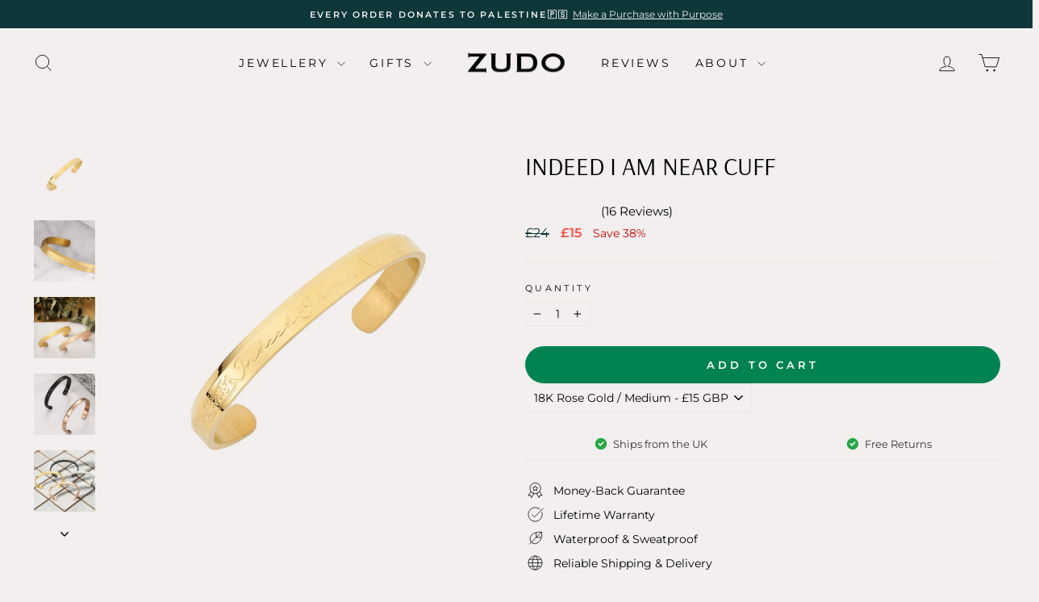

--- FILE ---
content_type: text/html; charset=utf-8
request_url: https://uk.zudo.co/collections/valentines-day-collection/products/indeed-i-am-near-cuff
body_size: 54063
content:
<!doctype html>
<html class="no-js" lang="en" dir="ltr">
<head>
<link rel='preconnect dns-prefetch' href='https://api.config-security.com/' crossorigin />
<link rel='preconnect dns-prefetch' href='https://conf.config-security.com/' crossorigin />
<link rel='preconnect dns-prefetch' href='https://whale.camera/' crossorigin />



  <meta charset="utf-8">
  <meta http-equiv="X-UA-Compatible" content="IE=edge,chrome=1">
  <meta name="viewport" content="width=device-width,initial-scale=1">
  <meta name="theme-color" content="#018351">
  <link rel="canonical" href="https://uk.zudo.co/products/indeed-i-am-near-cuff">
  <link rel="preconnect" href="https://cdn.shopify.com" crossorigin>
  <link rel="preconnect" href="https://fonts.shopifycdn.com" crossorigin>
  <link rel="dns-prefetch" href="https://productreviews.shopifycdn.com">
  <link rel="dns-prefetch" href="https://ajax.googleapis.com">
  <link rel="dns-prefetch" href="https://maps.googleapis.com">
  <link rel="dns-prefetch" href="https://maps.gstatic.com"><link rel="shortcut icon" href="//uk.zudo.co/cdn/shop/files/logo_32x32.png?v=1649985596" type="image/png" /><title>Indeed I Am Near Cuff
&ndash; ZUDO-UK
</title>
<meta property="og:site_name" content="ZUDO-UK">
  <meta property="og:url" content="https://uk.zudo.co/products/indeed-i-am-near-cuff">
  <meta property="og:title" content="Indeed I Am Near Cuff">
  <meta property="og:type" content="product">
  <meta property="og:description" content="فَإِنِّي قَرِيبٌ Quran - Surah Al Baqarah | Verse 186 This Ayah(verse) in the Quran encapsulates the relationship Allah yearns for us to have with him- he wants us to call to him, and to remind us that he is near. This verse on our cuff serves as a reminder to call upon Allah, and he will respond. We have designed this cuff bracelet with a twist, merging of two languages Arabic and English. This fusion provides the wearer a translation of the verse."><meta property="og:image" content="http://uk.zudo.co/cdn/shop/products/ZUDO-Indeed-I-Am-Near-Cuff-4.jpg?v=1649949152">
    <meta property="og:image:secure_url" content="https://uk.zudo.co/cdn/shop/products/ZUDO-Indeed-I-Am-Near-Cuff-4.jpg?v=1649949152">
    <meta property="og:image:width" content="2048">
    <meta property="og:image:height" content="2048"><meta name="twitter:site" content="@">
  <meta name="twitter:card" content="summary_large_image">
  <meta name="twitter:title" content="Indeed I Am Near Cuff">
  <meta name="twitter:description" content="فَإِنِّي قَرِيبٌ Quran - Surah Al Baqarah | Verse 186 This Ayah(verse) in the Quran encapsulates the relationship Allah yearns for us to have with him- he wants us to call to him, and to remind us that he is near. This verse on our cuff serves as a reminder to call upon Allah, and he will respond. We have designed this cuff bracelet with a twist, merging of two languages Arabic and English. This fusion provides the wearer a translation of the verse.">





  <script type="text/javascript">cons<script type="text/javascript">const observer = new MutationObserver(e => { e.forEach(({ addedNodes: e }) => { e.forEach(e => { 1 === e.nodeType && "SCRIPT" === e.tagName && (e.innerHTML.includes("asyncLoad") && (e.innerHTML = e.innerHTML.replace("if(window.attachEvent)", "document.addEventListener('asyncLazyLoad',function(event){asyncLoad();});if(window.attachEvent)").replaceAll(", asyncLoad", ", function(){}")), e.innerHTML.includes("PreviewBarInjector") && (e.innerHTML = e.innerHTML.replace("DOMContentLoaded", "asyncLazyLoad")), (e.className == 'analytics') && (e.type = 'text/lazyload'),(e.src.includes("assets/storefront/features")||e.src.includes("assets/shopify_pay")||e.src.includes("connect.facebook.net"))&&(e.setAttribute("data-src", e.src), e.removeAttribute("src")))})})});observer.observe(document.documentElement,{childList:!0,subtree:!0})</script>
<script src="//cdn.shopify.com/s/files/1/0574/0809/4268/t/1/assets/webPixelsManager.js" type="text/javascript"></script>

<script src="//cdn.shopify.com/s/files/1/0644/2975/2553/t/2/assets/globo_cart_mobile.js" type="text/javascript"></script>
<script>
/* >> TriplePixel :: start*/
window.TriplePixelData={TripleName:"zudo-uk.myshopify.com",ver:"2.12",plat:"SHOPIFY",isHeadless:false},function(W,H,A,L,E,_,B,N){function O(U,T,P,H,R){void 0===R&&(R=!1),H=new XMLHttpRequest,P?(H.open("POST",U,!0),H.setRequestHeader("Content-Type","text/plain")):H.open("GET",U,!0),H.send(JSON.stringify(P||{})),H.onreadystatechange=function(){4===H.readyState&&200===H.status?(R=H.responseText,U.includes(".txt")?eval(R):P||(N[B]=R)):(299<H.status||H.status<200)&&T&&!R&&(R=!0,O(U,T-1,P))}}if(N=window,!N[H+"sn"]){N[H+"sn"]=1,L=function(){return Date.now().toString(36)+"_"+Math.random().toString(36)};try{A.setItem(H,1+(0|A.getItem(H)||0)),(E=JSON.parse(A.getItem(H+"U")||"[]")).push({u:location.href,r:document.referrer,t:Date.now(),id:L()}),A.setItem(H+"U",JSON.stringify(E))}catch(e){}var i,m,p;A.getItem('"!nC`')||(_=A,A=N,A[H]||(E=A[H]=function(t,e,a){return void 0===a&&(a=[]),"State"==t?E.s:(W=L(),(E._q=E._q||[]).push([W,t,e].concat(a)),W)},E.s="Installed",E._q=[],E.ch=W,B="configSecurityConfModel",N[B]=1,O("https://conf.config-security.com/model",5),i=L(),m=A[atob("c2NyZWVu")],_.setItem("di_pmt_wt",i),p={id:i,action:"profile",avatar:_.getItem("auth-security_rand_salt_"),time:m[atob("d2lkdGg=")]+":"+m[atob("aGVpZ2h0")],host:A.TriplePixelData.TripleName,plat:A.TriplePixelData.plat,url:window.location.href,ref:document.referrer,ver:A.TriplePixelData.ver},O("https://api.config-security.com/event",5,p),O("https://whale.camera/live/dot.txt",5)))}}("","TriplePixel",localStorage);
/* << TriplePixel :: end*/
</script><style data-shopify>@font-face {
  font-family: Arsenal;
  font-weight: 400;
  font-style: normal;
  font-display: swap;
  src: url("//uk.zudo.co/cdn/fonts/arsenal/arsenal_n4.51305299cd12b61bc0400367405b80442269043d.woff2") format("woff2"),
       url("//uk.zudo.co/cdn/fonts/arsenal/arsenal_n4.93261dd112afca16489c9f1c0d423ccd8a12c0a3.woff") format("woff");
}

  @font-face {
  font-family: Montserrat;
  font-weight: 400;
  font-style: normal;
  font-display: swap;
  src: url("//uk.zudo.co/cdn/fonts/montserrat/montserrat_n4.81949fa0ac9fd2021e16436151e8eaa539321637.woff2") format("woff2"),
       url("//uk.zudo.co/cdn/fonts/montserrat/montserrat_n4.a6c632ca7b62da89c3594789ba828388aac693fe.woff") format("woff");
}


  @font-face {
  font-family: Montserrat;
  font-weight: 600;
  font-style: normal;
  font-display: swap;
  src: url("//uk.zudo.co/cdn/fonts/montserrat/montserrat_n6.1326b3e84230700ef15b3a29fb520639977513e0.woff2") format("woff2"),
       url("//uk.zudo.co/cdn/fonts/montserrat/montserrat_n6.652f051080eb14192330daceed8cd53dfdc5ead9.woff") format("woff");
}

  @font-face {
  font-family: Montserrat;
  font-weight: 400;
  font-style: italic;
  font-display: swap;
  src: url("//uk.zudo.co/cdn/fonts/montserrat/montserrat_i4.5a4ea298b4789e064f62a29aafc18d41f09ae59b.woff2") format("woff2"),
       url("//uk.zudo.co/cdn/fonts/montserrat/montserrat_i4.072b5869c5e0ed5b9d2021e4c2af132e16681ad2.woff") format("woff");
}

  @font-face {
  font-family: Montserrat;
  font-weight: 600;
  font-style: italic;
  font-display: swap;
  src: url("//uk.zudo.co/cdn/fonts/montserrat/montserrat_i6.e90155dd2f004112a61c0322d66d1f59dadfa84b.woff2") format("woff2"),
       url("//uk.zudo.co/cdn/fonts/montserrat/montserrat_i6.41470518d8e9d7f1bcdd29a447c2397e5393943f.woff") format("woff");
}

</style><meta name="description" content="فَإِنِّي قَرِيبٌ Quran - Surah Al Baqarah | Verse 186 This Ayah(verse) in the Quran encapsulates the relationship Allah yearns for us to have with him- he wants us to call to him, and to remind us that he is near. This verse on our cuff serves as a reminder to call upon Allah, and he will respond. We have designed this cuff bracelet with a twist, merging of two languages Arabic and English. This fusion provides the wearer a translation of the verse."><link href="//uk.zudo.co/cdn/shop/t/23/assets/theme.css?v=127605582230793935141757997228" rel="stylesheet" type="text/css" media="all" />
<style data-shopify>:root {
    --typeHeaderPrimary: Arsenal;
    --typeHeaderFallback: sans-serif;
    --typeHeaderSize: 36px;
    --typeHeaderWeight: 400;
    --typeHeaderLineHeight: 1;
    --typeHeaderSpacing: 0.0em;

    --typeBasePrimary:Montserrat;
    --typeBaseFallback:sans-serif;
    --typeBaseSize: 14px;
    --typeBaseWeight: 400;
    --typeBaseSpacing: 0.0em;
    --typeBaseLineHeight: 1.3;
    --typeBaselineHeightMinus01: 1.2;

    --typeCollectionTitle: 20px;

    --iconWeight: 2px;
    --iconLinecaps: miter;

    
        --buttonRadius: 50px;
    

    --colorGridOverlayOpacity: 0.08;
    }

    .placeholder-content {
    background-image: linear-gradient(100deg, #f2efee 40%, #ebe7e5 63%, #f2efee 79%);
    }</style><script>
    document.documentElement.className = document.documentElement.className.replace('no-js', 'js');

    window.theme = window.theme || {};
    theme.routes = {
      home: "/",
      cart: "/cart.js",
      cartPage: "/cart",
      cartAdd: "/cart/add.js",
      cartChange: "/cart/change.js",
      search: "/search",
      predictiveSearch: "/search/suggest"
    };
    theme.strings = {
      soldOut: "Sold Out",
      unavailable: "Unavailable",
      inStockLabel: "In stock, ready to ship",
      oneStockLabel: "Low stock - [count] item left",
      otherStockLabel: "Low stock - [count] items left",
      willNotShipUntil: "Ready to ship [date]",
      willBeInStockAfter: "Back in stock [date]",
      waitingForStock: "Inventory on the way",
      savePrice: "Save [saved_amount]",
      cartEmpty: "Your cart is currently empty.",
      cartTermsConfirmation: "You must agree with the terms and conditions of sales to check out",
      searchCollections: "Collections",
      searchPages: "Pages",
      searchArticles: "Articles",
      productFrom: "from ",
      maxQuantity: "You can only have [quantity] of [title] in your cart."
    };
    theme.settings = {
      cartType: "page",
      isCustomerTemplate: false,
      moneyFormat: "\u003cspan class=money\u003e£{{amount_no_decimals}}\u003c\/span\u003e",
      saveType: "percent",
      productImageSize: "natural",
      productImageCover: false,
      predictiveSearch: true,
      predictiveSearchType: null,
      predictiveSearchVendor: false,
      predictiveSearchPrice: true,
      quickView: false,
      themeName: 'Impulse',
      themeVersion: "7.4.0"
    };
  </script>

  <script>window.performance && window.performance.mark && window.performance.mark('shopify.content_for_header.start');</script><meta id="shopify-digital-wallet" name="shopify-digital-wallet" content="/63804899558/digital_wallets/dialog">
<meta name="shopify-checkout-api-token" content="35cdbbcddbbfb238a91df0786d6712f8">
<meta id="in-context-paypal-metadata" data-shop-id="63804899558" data-venmo-supported="false" data-environment="production" data-locale="en_US" data-paypal-v4="true" data-currency="GBP">
<link rel="alternate" type="application/json+oembed" href="https://uk.zudo.co/products/indeed-i-am-near-cuff.oembed">
<script async="async" src="/checkouts/internal/preloads.js?locale=en-GB"></script>
<link rel="preconnect" href="https://shop.app" crossorigin="anonymous">
<script async="async" src="https://shop.app/checkouts/internal/preloads.js?locale=en-GB&shop_id=63804899558" crossorigin="anonymous"></script>
<script id="apple-pay-shop-capabilities" type="application/json">{"shopId":63804899558,"countryCode":"US","currencyCode":"GBP","merchantCapabilities":["supports3DS"],"merchantId":"gid:\/\/shopify\/Shop\/63804899558","merchantName":"ZUDO-UK","requiredBillingContactFields":["postalAddress","email","phone"],"requiredShippingContactFields":["postalAddress","email","phone"],"shippingType":"shipping","supportedNetworks":["visa","masterCard","amex","discover","elo","jcb"],"total":{"type":"pending","label":"ZUDO-UK","amount":"1.00"},"shopifyPaymentsEnabled":true,"supportsSubscriptions":true}</script>
<script id="shopify-features" type="application/json">{"accessToken":"35cdbbcddbbfb238a91df0786d6712f8","betas":["rich-media-storefront-analytics"],"domain":"uk.zudo.co","predictiveSearch":true,"shopId":63804899558,"locale":"en"}</script>
<script>var Shopify = Shopify || {};
Shopify.shop = "zudo-uk.myshopify.com";
Shopify.locale = "en";
Shopify.currency = {"active":"GBP","rate":"1.0"};
Shopify.country = "GB";
Shopify.theme = {"name":"ZUDO UK | ECOM Swift (OPTIMIZATION)","id":137667674342,"schema_name":"Impulse","schema_version":"7.4.0","theme_store_id":null,"role":"main"};
Shopify.theme.handle = "null";
Shopify.theme.style = {"id":null,"handle":null};
Shopify.cdnHost = "uk.zudo.co/cdn";
Shopify.routes = Shopify.routes || {};
Shopify.routes.root = "/";</script>
<script type="module">!function(o){(o.Shopify=o.Shopify||{}).modules=!0}(window);</script>
<script>!function(o){function n(){var o=[];function n(){o.push(Array.prototype.slice.apply(arguments))}return n.q=o,n}var t=o.Shopify=o.Shopify||{};t.loadFeatures=n(),t.autoloadFeatures=n()}(window);</script>
<script>
  window.ShopifyPay = window.ShopifyPay || {};
  window.ShopifyPay.apiHost = "shop.app\/pay";
  window.ShopifyPay.redirectState = null;
</script>
<script id="shop-js-analytics" type="application/json">{"pageType":"product"}</script>
<script defer="defer" async type="module" src="//uk.zudo.co/cdn/shopifycloud/shop-js/modules/v2/client.init-shop-cart-sync_WVOgQShq.en.esm.js"></script>
<script defer="defer" async type="module" src="//uk.zudo.co/cdn/shopifycloud/shop-js/modules/v2/chunk.common_C_13GLB1.esm.js"></script>
<script defer="defer" async type="module" src="//uk.zudo.co/cdn/shopifycloud/shop-js/modules/v2/chunk.modal_CLfMGd0m.esm.js"></script>
<script type="module">
  await import("//uk.zudo.co/cdn/shopifycloud/shop-js/modules/v2/client.init-shop-cart-sync_WVOgQShq.en.esm.js");
await import("//uk.zudo.co/cdn/shopifycloud/shop-js/modules/v2/chunk.common_C_13GLB1.esm.js");
await import("//uk.zudo.co/cdn/shopifycloud/shop-js/modules/v2/chunk.modal_CLfMGd0m.esm.js");

  window.Shopify.SignInWithShop?.initShopCartSync?.({"fedCMEnabled":true,"windoidEnabled":true});

</script>
<script>
  window.Shopify = window.Shopify || {};
  if (!window.Shopify.featureAssets) window.Shopify.featureAssets = {};
  window.Shopify.featureAssets['shop-js'] = {"shop-cart-sync":["modules/v2/client.shop-cart-sync_DuR37GeY.en.esm.js","modules/v2/chunk.common_C_13GLB1.esm.js","modules/v2/chunk.modal_CLfMGd0m.esm.js"],"init-fed-cm":["modules/v2/client.init-fed-cm_BucUoe6W.en.esm.js","modules/v2/chunk.common_C_13GLB1.esm.js","modules/v2/chunk.modal_CLfMGd0m.esm.js"],"shop-toast-manager":["modules/v2/client.shop-toast-manager_B0JfrpKj.en.esm.js","modules/v2/chunk.common_C_13GLB1.esm.js","modules/v2/chunk.modal_CLfMGd0m.esm.js"],"init-shop-cart-sync":["modules/v2/client.init-shop-cart-sync_WVOgQShq.en.esm.js","modules/v2/chunk.common_C_13GLB1.esm.js","modules/v2/chunk.modal_CLfMGd0m.esm.js"],"shop-button":["modules/v2/client.shop-button_B_U3bv27.en.esm.js","modules/v2/chunk.common_C_13GLB1.esm.js","modules/v2/chunk.modal_CLfMGd0m.esm.js"],"init-windoid":["modules/v2/client.init-windoid_DuP9q_di.en.esm.js","modules/v2/chunk.common_C_13GLB1.esm.js","modules/v2/chunk.modal_CLfMGd0m.esm.js"],"shop-cash-offers":["modules/v2/client.shop-cash-offers_BmULhtno.en.esm.js","modules/v2/chunk.common_C_13GLB1.esm.js","modules/v2/chunk.modal_CLfMGd0m.esm.js"],"pay-button":["modules/v2/client.pay-button_CrPSEbOK.en.esm.js","modules/v2/chunk.common_C_13GLB1.esm.js","modules/v2/chunk.modal_CLfMGd0m.esm.js"],"init-customer-accounts":["modules/v2/client.init-customer-accounts_jNk9cPYQ.en.esm.js","modules/v2/client.shop-login-button_DJ5ldayH.en.esm.js","modules/v2/chunk.common_C_13GLB1.esm.js","modules/v2/chunk.modal_CLfMGd0m.esm.js"],"avatar":["modules/v2/client.avatar_BTnouDA3.en.esm.js"],"checkout-modal":["modules/v2/client.checkout-modal_pBPyh9w8.en.esm.js","modules/v2/chunk.common_C_13GLB1.esm.js","modules/v2/chunk.modal_CLfMGd0m.esm.js"],"init-shop-for-new-customer-accounts":["modules/v2/client.init-shop-for-new-customer-accounts_BUoCy7a5.en.esm.js","modules/v2/client.shop-login-button_DJ5ldayH.en.esm.js","modules/v2/chunk.common_C_13GLB1.esm.js","modules/v2/chunk.modal_CLfMGd0m.esm.js"],"init-customer-accounts-sign-up":["modules/v2/client.init-customer-accounts-sign-up_CnczCz9H.en.esm.js","modules/v2/client.shop-login-button_DJ5ldayH.en.esm.js","modules/v2/chunk.common_C_13GLB1.esm.js","modules/v2/chunk.modal_CLfMGd0m.esm.js"],"init-shop-email-lookup-coordinator":["modules/v2/client.init-shop-email-lookup-coordinator_CzjY5t9o.en.esm.js","modules/v2/chunk.common_C_13GLB1.esm.js","modules/v2/chunk.modal_CLfMGd0m.esm.js"],"shop-follow-button":["modules/v2/client.shop-follow-button_CsYC63q7.en.esm.js","modules/v2/chunk.common_C_13GLB1.esm.js","modules/v2/chunk.modal_CLfMGd0m.esm.js"],"shop-login-button":["modules/v2/client.shop-login-button_DJ5ldayH.en.esm.js","modules/v2/chunk.common_C_13GLB1.esm.js","modules/v2/chunk.modal_CLfMGd0m.esm.js"],"shop-login":["modules/v2/client.shop-login_B9ccPdmx.en.esm.js","modules/v2/chunk.common_C_13GLB1.esm.js","modules/v2/chunk.modal_CLfMGd0m.esm.js"],"lead-capture":["modules/v2/client.lead-capture_D0K_KgYb.en.esm.js","modules/v2/chunk.common_C_13GLB1.esm.js","modules/v2/chunk.modal_CLfMGd0m.esm.js"],"payment-terms":["modules/v2/client.payment-terms_BWmiNN46.en.esm.js","modules/v2/chunk.common_C_13GLB1.esm.js","modules/v2/chunk.modal_CLfMGd0m.esm.js"]};
</script>
<script>(function() {
  var isLoaded = false;
  function asyncLoad() {
    if (isLoaded) return;
    isLoaded = true;
    var urls = ["\/\/d1liekpayvooaz.cloudfront.net\/apps\/customizery\/customizery.js?shop=zudo-uk.myshopify.com","https:\/\/intg.snapchat.com\/shopify\/shopify-scevent-init.js?id=8b98b2ae-ceae-4a22-8bca-1d6d9f4058eb\u0026shop=zudo-uk.myshopify.com","https:\/\/cdn-loyalty.yotpo.com\/loader\/2bsgDO9mbefYPCg6rTuMDA.js?shop=zudo-uk.myshopify.com","https:\/\/reconvert-cdn.com\/assets\/js\/store_reconvert_node.js?v=2\u0026scid=MzU0ZmI3YTAzZmVkZTYwMDBhZmY1ODZjMjU4NTYyYmMuYTcwNzFiZjQ0OTgxYTU2YjcxNDczOTBjYWZkNDNjZjI=\u0026shop=zudo-uk.myshopify.com","https:\/\/reconvert-cdn.com\/assets\/js\/store_reconvert_node.js?v=2\u0026scid=NzMzN2VjYzQ3NTdkMDdjMjAzNzAzZGMyODQ0OWQ4YjAuYTM0ZjQ2ZWNmZjFkOTAwNDkxY2VmNzU2YzJkN2Y3Y2M=\u0026shop=zudo-uk.myshopify.com","https:\/\/api.omappapi.com\/shopify\/embed\/?shop=zudo-uk.myshopify.com","\/\/d1liekpayvooaz.cloudfront.net\/apps\/uploadery\/uploadery.js?shop=zudo-uk.myshopify.com"];
    for (var i = 0; i < urls.length; i++) {
      var s = document.createElement('script');
      s.type = 'text/javascript';
      s.async = true;
      s.src = urls[i];
      var x = document.getElementsByTagName('script')[0];
      x.parentNode.insertBefore(s, x);
    }
  };
  if(window.attachEvent) {
    window.attachEvent('onload', asyncLoad);
  } else {
    window.addEventListener('load', asyncLoad, false);
  }
})();</script>
<script id="__st">var __st={"a":63804899558,"offset":-18000,"reqid":"22ced87b-ca3e-4b43-881a-cd0fb1620cc0-1769568153","pageurl":"uk.zudo.co\/collections\/valentines-day-collection\/products\/indeed-i-am-near-cuff","u":"0d801bc087b1","p":"product","rtyp":"product","rid":7738802831590};</script>
<script>window.ShopifyPaypalV4VisibilityTracking = true;</script>
<script id="captcha-bootstrap">!function(){'use strict';const t='contact',e='account',n='new_comment',o=[[t,t],['blogs',n],['comments',n],[t,'customer']],c=[[e,'customer_login'],[e,'guest_login'],[e,'recover_customer_password'],[e,'create_customer']],r=t=>t.map((([t,e])=>`form[action*='/${t}']:not([data-nocaptcha='true']) input[name='form_type'][value='${e}']`)).join(','),a=t=>()=>t?[...document.querySelectorAll(t)].map((t=>t.form)):[];function s(){const t=[...o],e=r(t);return a(e)}const i='password',u='form_key',d=['recaptcha-v3-token','g-recaptcha-response','h-captcha-response',i],f=()=>{try{return window.sessionStorage}catch{return}},m='__shopify_v',_=t=>t.elements[u];function p(t,e,n=!1){try{const o=window.sessionStorage,c=JSON.parse(o.getItem(e)),{data:r}=function(t){const{data:e,action:n}=t;return t[m]||n?{data:e,action:n}:{data:t,action:n}}(c);for(const[e,n]of Object.entries(r))t.elements[e]&&(t.elements[e].value=n);n&&o.removeItem(e)}catch(o){console.error('form repopulation failed',{error:o})}}const l='form_type',E='cptcha';function T(t){t.dataset[E]=!0}const w=window,h=w.document,L='Shopify',v='ce_forms',y='captcha';let A=!1;((t,e)=>{const n=(g='f06e6c50-85a8-45c8-87d0-21a2b65856fe',I='https://cdn.shopify.com/shopifycloud/storefront-forms-hcaptcha/ce_storefront_forms_captcha_hcaptcha.v1.5.2.iife.js',D={infoText:'Protected by hCaptcha',privacyText:'Privacy',termsText:'Terms'},(t,e,n)=>{const o=w[L][v],c=o.bindForm;if(c)return c(t,g,e,D).then(n);var r;o.q.push([[t,g,e,D],n]),r=I,A||(h.body.append(Object.assign(h.createElement('script'),{id:'captcha-provider',async:!0,src:r})),A=!0)});var g,I,D;w[L]=w[L]||{},w[L][v]=w[L][v]||{},w[L][v].q=[],w[L][y]=w[L][y]||{},w[L][y].protect=function(t,e){n(t,void 0,e),T(t)},Object.freeze(w[L][y]),function(t,e,n,w,h,L){const[v,y,A,g]=function(t,e,n){const i=e?o:[],u=t?c:[],d=[...i,...u],f=r(d),m=r(i),_=r(d.filter((([t,e])=>n.includes(e))));return[a(f),a(m),a(_),s()]}(w,h,L),I=t=>{const e=t.target;return e instanceof HTMLFormElement?e:e&&e.form},D=t=>v().includes(t);t.addEventListener('submit',(t=>{const e=I(t);if(!e)return;const n=D(e)&&!e.dataset.hcaptchaBound&&!e.dataset.recaptchaBound,o=_(e),c=g().includes(e)&&(!o||!o.value);(n||c)&&t.preventDefault(),c&&!n&&(function(t){try{if(!f())return;!function(t){const e=f();if(!e)return;const n=_(t);if(!n)return;const o=n.value;o&&e.removeItem(o)}(t);const e=Array.from(Array(32),(()=>Math.random().toString(36)[2])).join('');!function(t,e){_(t)||t.append(Object.assign(document.createElement('input'),{type:'hidden',name:u})),t.elements[u].value=e}(t,e),function(t,e){const n=f();if(!n)return;const o=[...t.querySelectorAll(`input[type='${i}']`)].map((({name:t})=>t)),c=[...d,...o],r={};for(const[a,s]of new FormData(t).entries())c.includes(a)||(r[a]=s);n.setItem(e,JSON.stringify({[m]:1,action:t.action,data:r}))}(t,e)}catch(e){console.error('failed to persist form',e)}}(e),e.submit())}));const S=(t,e)=>{t&&!t.dataset[E]&&(n(t,e.some((e=>e===t))),T(t))};for(const o of['focusin','change'])t.addEventListener(o,(t=>{const e=I(t);D(e)&&S(e,y())}));const B=e.get('form_key'),M=e.get(l),P=B&&M;t.addEventListener('DOMContentLoaded',(()=>{const t=y();if(P)for(const e of t)e.elements[l].value===M&&p(e,B);[...new Set([...A(),...v().filter((t=>'true'===t.dataset.shopifyCaptcha))])].forEach((e=>S(e,t)))}))}(h,new URLSearchParams(w.location.search),n,t,e,['guest_login'])})(!0,!0)}();</script>
<script integrity="sha256-4kQ18oKyAcykRKYeNunJcIwy7WH5gtpwJnB7kiuLZ1E=" data-source-attribution="shopify.loadfeatures" defer="defer" src="//uk.zudo.co/cdn/shopifycloud/storefront/assets/storefront/load_feature-a0a9edcb.js" crossorigin="anonymous"></script>
<script crossorigin="anonymous" defer="defer" src="//uk.zudo.co/cdn/shopifycloud/storefront/assets/shopify_pay/storefront-65b4c6d7.js?v=20250812"></script>
<script data-source-attribution="shopify.dynamic_checkout.dynamic.init">var Shopify=Shopify||{};Shopify.PaymentButton=Shopify.PaymentButton||{isStorefrontPortableWallets:!0,init:function(){window.Shopify.PaymentButton.init=function(){};var t=document.createElement("script");t.src="https://uk.zudo.co/cdn/shopifycloud/portable-wallets/latest/portable-wallets.en.js",t.type="module",document.head.appendChild(t)}};
</script>
<script data-source-attribution="shopify.dynamic_checkout.buyer_consent">
  function portableWalletsHideBuyerConsent(e){var t=document.getElementById("shopify-buyer-consent"),n=document.getElementById("shopify-subscription-policy-button");t&&n&&(t.classList.add("hidden"),t.setAttribute("aria-hidden","true"),n.removeEventListener("click",e))}function portableWalletsShowBuyerConsent(e){var t=document.getElementById("shopify-buyer-consent"),n=document.getElementById("shopify-subscription-policy-button");t&&n&&(t.classList.remove("hidden"),t.removeAttribute("aria-hidden"),n.addEventListener("click",e))}window.Shopify?.PaymentButton&&(window.Shopify.PaymentButton.hideBuyerConsent=portableWalletsHideBuyerConsent,window.Shopify.PaymentButton.showBuyerConsent=portableWalletsShowBuyerConsent);
</script>
<script data-source-attribution="shopify.dynamic_checkout.cart.bootstrap">document.addEventListener("DOMContentLoaded",(function(){function t(){return document.querySelector("shopify-accelerated-checkout-cart, shopify-accelerated-checkout")}if(t())Shopify.PaymentButton.init();else{new MutationObserver((function(e,n){t()&&(Shopify.PaymentButton.init(),n.disconnect())})).observe(document.body,{childList:!0,subtree:!0})}}));
</script>
<link id="shopify-accelerated-checkout-styles" rel="stylesheet" media="screen" href="https://uk.zudo.co/cdn/shopifycloud/portable-wallets/latest/accelerated-checkout-backwards-compat.css" crossorigin="anonymous">
<style id="shopify-accelerated-checkout-cart">
        #shopify-buyer-consent {
  margin-top: 1em;
  display: inline-block;
  width: 100%;
}

#shopify-buyer-consent.hidden {
  display: none;
}

#shopify-subscription-policy-button {
  background: none;
  border: none;
  padding: 0;
  text-decoration: underline;
  font-size: inherit;
  cursor: pointer;
}

#shopify-subscription-policy-button::before {
  box-shadow: none;
}

      </style>

<script>window.performance && window.performance.mark && window.performance.mark('shopify.content_for_header.end');</script>

  <script src="//uk.zudo.co/cdn/shop/t/23/assets/vendor-scripts-v11.js" defer="defer"></script><script src="//uk.zudo.co/cdn/shop/t/23/assets/theme.js?v=66447858802808184731699447114" defer="defer"></script>




<script> 
  window.Shoppad = window.Shoppad || {},
  window.Shoppad.apps = window.Shoppad.apps || {},
  window.Shoppad.apps.infiniteoptions = window.Shoppad.apps.infiniteoptions || {},
  window.Shoppad.apps.infiniteoptions.validateType = 'overlay';
</script>
    

<style>
  div.essential_countdown_annoucement_bar_wrapper.countdown_annoucement_bar_wrapper_clq1b48ym4456661jwfav648ys9.bottom_page{
    z-index: 99!important;
  }
</style>


















<!-- BEGIN app block: shopify://apps/okendo/blocks/theme-settings/bb689e69-ea70-4661-8fb7-ad24a2e23c29 --><!-- BEGIN app snippet: header-metafields -->










    <style data-oke-reviews-version="0.82.1" type="text/css" data-href="https://d3hw6dc1ow8pp2.cloudfront.net/reviews-widget-plus/css/okendo-reviews-styles.9d163ae1.css"></style><style data-oke-reviews-version="0.82.1" type="text/css" data-href="https://d3hw6dc1ow8pp2.cloudfront.net/reviews-widget-plus/css/modules/okendo-star-rating.4cb378a8.css"></style><style data-oke-reviews-version="0.82.1" type="text/css" data-href="https://d3hw6dc1ow8pp2.cloudfront.net/reviews-widget-plus/css/modules/okendo-reviews-keywords.0942444f.css"></style><style data-oke-reviews-version="0.82.1" type="text/css" data-href="https://d3hw6dc1ow8pp2.cloudfront.net/reviews-widget-plus/css/modules/okendo-reviews-summary.a0c9d7d6.css"></style><style type="text/css">.okeReviews[data-oke-container],div.okeReviews{font-size:14px;font-size:var(--oke-text-regular);font-weight:400;font-family:var(--oke-text-fontFamily);line-height:1.6}.okeReviews[data-oke-container] *,.okeReviews[data-oke-container] :after,.okeReviews[data-oke-container] :before,div.okeReviews *,div.okeReviews :after,div.okeReviews :before{box-sizing:border-box}.okeReviews[data-oke-container] h1,.okeReviews[data-oke-container] h2,.okeReviews[data-oke-container] h3,.okeReviews[data-oke-container] h4,.okeReviews[data-oke-container] h5,.okeReviews[data-oke-container] h6,div.okeReviews h1,div.okeReviews h2,div.okeReviews h3,div.okeReviews h4,div.okeReviews h5,div.okeReviews h6{font-size:1em;font-weight:400;line-height:1.4;margin:0}.okeReviews[data-oke-container] ul,div.okeReviews ul{padding:0;margin:0}.okeReviews[data-oke-container] li,div.okeReviews li{list-style-type:none;padding:0}.okeReviews[data-oke-container] p,div.okeReviews p{line-height:1.8;margin:0 0 4px}.okeReviews[data-oke-container] p:last-child,div.okeReviews p:last-child{margin-bottom:0}.okeReviews[data-oke-container] a,div.okeReviews a{text-decoration:none;color:inherit}.okeReviews[data-oke-container] button,div.okeReviews button{border-radius:0;border:0;box-shadow:none;margin:0;width:auto;min-width:auto;padding:0;background-color:transparent;min-height:auto}.okeReviews[data-oke-container] button,.okeReviews[data-oke-container] input,.okeReviews[data-oke-container] select,.okeReviews[data-oke-container] textarea,div.okeReviews button,div.okeReviews input,div.okeReviews select,div.okeReviews textarea{font-family:inherit;font-size:1em}.okeReviews[data-oke-container] label,.okeReviews[data-oke-container] select,div.okeReviews label,div.okeReviews select{display:inline}.okeReviews[data-oke-container] select,div.okeReviews select{width:auto}.okeReviews[data-oke-container] article,.okeReviews[data-oke-container] aside,div.okeReviews article,div.okeReviews aside{margin:0}.okeReviews[data-oke-container] table,div.okeReviews table{background:transparent;border:0;border-collapse:collapse;border-spacing:0;font-family:inherit;font-size:1em;table-layout:auto}.okeReviews[data-oke-container] table td,.okeReviews[data-oke-container] table th,.okeReviews[data-oke-container] table tr,div.okeReviews table td,div.okeReviews table th,div.okeReviews table tr{border:0;font-family:inherit;font-size:1em}.okeReviews[data-oke-container] table td,.okeReviews[data-oke-container] table th,div.okeReviews table td,div.okeReviews table th{background:transparent;font-weight:400;letter-spacing:normal;padding:0;text-align:left;text-transform:none;vertical-align:middle}.okeReviews[data-oke-container] table tr:hover td,.okeReviews[data-oke-container] table tr:hover th,div.okeReviews table tr:hover td,div.okeReviews table tr:hover th{background:transparent}.okeReviews[data-oke-container] fieldset,div.okeReviews fieldset{border:0;padding:0;margin:0;min-width:0}.okeReviews[data-oke-container] img,.okeReviews[data-oke-container] svg,div.okeReviews img,div.okeReviews svg{max-width:none}.okeReviews[data-oke-container] div:empty,div.okeReviews div:empty{display:block}.okeReviews[data-oke-container] .oke-icon:before,div.okeReviews .oke-icon:before{font-family:oke-widget-icons!important;font-style:normal;font-weight:400;font-variant:normal;text-transform:none;line-height:1;-webkit-font-smoothing:antialiased;-moz-osx-font-smoothing:grayscale;color:inherit}.okeReviews[data-oke-container] .oke-icon--select-arrow:before,div.okeReviews .oke-icon--select-arrow:before{content:""}.okeReviews[data-oke-container] .oke-icon--loading:before,div.okeReviews .oke-icon--loading:before{content:""}.okeReviews[data-oke-container] .oke-icon--pencil:before,div.okeReviews .oke-icon--pencil:before{content:""}.okeReviews[data-oke-container] .oke-icon--filter:before,div.okeReviews .oke-icon--filter:before{content:""}.okeReviews[data-oke-container] .oke-icon--play:before,div.okeReviews .oke-icon--play:before{content:""}.okeReviews[data-oke-container] .oke-icon--tick-circle:before,div.okeReviews .oke-icon--tick-circle:before{content:""}.okeReviews[data-oke-container] .oke-icon--chevron-left:before,div.okeReviews .oke-icon--chevron-left:before{content:""}.okeReviews[data-oke-container] .oke-icon--chevron-right:before,div.okeReviews .oke-icon--chevron-right:before{content:""}.okeReviews[data-oke-container] .oke-icon--thumbs-down:before,div.okeReviews .oke-icon--thumbs-down:before{content:""}.okeReviews[data-oke-container] .oke-icon--thumbs-up:before,div.okeReviews .oke-icon--thumbs-up:before{content:""}.okeReviews[data-oke-container] .oke-icon--close:before,div.okeReviews .oke-icon--close:before{content:""}.okeReviews[data-oke-container] .oke-icon--chevron-up:before,div.okeReviews .oke-icon--chevron-up:before{content:""}.okeReviews[data-oke-container] .oke-icon--chevron-down:before,div.okeReviews .oke-icon--chevron-down:before{content:""}.okeReviews[data-oke-container] .oke-icon--star:before,div.okeReviews .oke-icon--star:before{content:""}.okeReviews[data-oke-container] .oke-icon--magnifying-glass:before,div.okeReviews .oke-icon--magnifying-glass:before{content:""}@font-face{font-family:oke-widget-icons;src:url(https://d3hw6dc1ow8pp2.cloudfront.net/reviews-widget-plus/fonts/oke-widget-icons.ttf) format("truetype"),url(https://d3hw6dc1ow8pp2.cloudfront.net/reviews-widget-plus/fonts/oke-widget-icons.woff) format("woff"),url(https://d3hw6dc1ow8pp2.cloudfront.net/reviews-widget-plus/img/oke-widget-icons.bc0d6b0a.svg) format("svg");font-weight:400;font-style:normal;font-display:block}.okeReviews[data-oke-container] .oke-button,div.okeReviews .oke-button{display:inline-block;border-style:solid;border-color:var(--oke-button-borderColor);border-width:var(--oke-button-borderWidth);background-color:var(--oke-button-backgroundColor);line-height:1;padding:12px 24px;margin:0;border-radius:var(--oke-button-borderRadius);color:var(--oke-button-textColor);text-align:center;position:relative;font-weight:var(--oke-button-fontWeight);font-size:var(--oke-button-fontSize);font-family:var(--oke-button-fontFamily);outline:0}.okeReviews[data-oke-container] .oke-button-text,.okeReviews[data-oke-container] .oke-button .oke-icon,div.okeReviews .oke-button-text,div.okeReviews .oke-button .oke-icon{line-height:1}.okeReviews[data-oke-container] .oke-button.oke-is-loading,div.okeReviews .oke-button.oke-is-loading{position:relative}.okeReviews[data-oke-container] .oke-button.oke-is-loading:before,div.okeReviews .oke-button.oke-is-loading:before{font-family:oke-widget-icons!important;font-style:normal;font-weight:400;font-variant:normal;text-transform:none;line-height:1;-webkit-font-smoothing:antialiased;-moz-osx-font-smoothing:grayscale;content:"";color:undefined;font-size:12px;display:inline-block;animation:oke-spin 1s linear infinite;position:absolute;width:12px;height:12px;top:0;left:0;bottom:0;right:0;margin:auto}.okeReviews[data-oke-container] .oke-button.oke-is-loading>*,div.okeReviews .oke-button.oke-is-loading>*{opacity:0}.okeReviews[data-oke-container] .oke-button.oke-is-active,div.okeReviews .oke-button.oke-is-active{background-color:var(--oke-button-backgroundColorActive);color:var(--oke-button-textColorActive);border-color:var(--oke-button-borderColorActive)}.okeReviews[data-oke-container] .oke-button:not(.oke-is-loading),div.okeReviews .oke-button:not(.oke-is-loading){cursor:pointer}.okeReviews[data-oke-container] .oke-button:not(.oke-is-loading):not(.oke-is-active):hover,div.okeReviews .oke-button:not(.oke-is-loading):not(.oke-is-active):hover{background-color:var(--oke-button-backgroundColorHover);color:var(--oke-button-textColorHover);border-color:var(--oke-button-borderColorHover);box-shadow:0 0 0 2px var(--oke-button-backgroundColorHover)}.okeReviews[data-oke-container] .oke-button:not(.oke-is-loading):not(.oke-is-active):active,.okeReviews[data-oke-container] .oke-button:not(.oke-is-loading):not(.oke-is-active):hover:active,div.okeReviews .oke-button:not(.oke-is-loading):not(.oke-is-active):active,div.okeReviews .oke-button:not(.oke-is-loading):not(.oke-is-active):hover:active{background-color:var(--oke-button-backgroundColorActive);color:var(--oke-button-textColorActive);border-color:var(--oke-button-borderColorActive)}.okeReviews[data-oke-container] .oke-title,div.okeReviews .oke-title{font-weight:var(--oke-title-fontWeight);font-size:var(--oke-title-fontSize);font-family:var(--oke-title-fontFamily)}.okeReviews[data-oke-container] .oke-bodyText,div.okeReviews .oke-bodyText{font-weight:var(--oke-bodyText-fontWeight);font-size:var(--oke-bodyText-fontSize);font-family:var(--oke-bodyText-fontFamily)}.okeReviews[data-oke-container] .oke-linkButton,div.okeReviews .oke-linkButton{cursor:pointer;font-weight:700;pointer-events:auto;text-decoration:underline}.okeReviews[data-oke-container] .oke-linkButton:hover,div.okeReviews .oke-linkButton:hover{text-decoration:none}.okeReviews[data-oke-container] .oke-readMore,div.okeReviews .oke-readMore{cursor:pointer;color:inherit;text-decoration:underline}.okeReviews[data-oke-container] .oke-select,div.okeReviews .oke-select{cursor:pointer;background-repeat:no-repeat;background-position-x:100%;background-position-y:50%;border:none;padding:0 24px 0 12px;-moz-appearance:none;appearance:none;color:inherit;-webkit-appearance:none;background-color:transparent;background-image:url("data:image/svg+xml;charset=utf-8,%3Csvg fill='currentColor' xmlns='http://www.w3.org/2000/svg' viewBox='0 0 24 24'%3E%3Cpath d='M7 10l5 5 5-5z'/%3E%3Cpath d='M0 0h24v24H0z' fill='none'/%3E%3C/svg%3E");outline-offset:4px}.okeReviews[data-oke-container] .oke-select:disabled,div.okeReviews .oke-select:disabled{background-color:transparent;background-image:url("data:image/svg+xml;charset=utf-8,%3Csvg fill='%239a9db1' xmlns='http://www.w3.org/2000/svg' viewBox='0 0 24 24'%3E%3Cpath d='M7 10l5 5 5-5z'/%3E%3Cpath d='M0 0h24v24H0z' fill='none'/%3E%3C/svg%3E")}.okeReviews[data-oke-container] .oke-loader,div.okeReviews .oke-loader{position:relative}.okeReviews[data-oke-container] .oke-loader:before,div.okeReviews .oke-loader:before{font-family:oke-widget-icons!important;font-style:normal;font-weight:400;font-variant:normal;text-transform:none;line-height:1;-webkit-font-smoothing:antialiased;-moz-osx-font-smoothing:grayscale;content:"";color:var(--oke-text-secondaryColor);font-size:12px;display:inline-block;animation:oke-spin 1s linear infinite;position:absolute;width:12px;height:12px;top:0;left:0;bottom:0;right:0;margin:auto}.okeReviews[data-oke-container] .oke-a11yText,div.okeReviews .oke-a11yText{border:0;clip:rect(0 0 0 0);height:1px;margin:-1px;overflow:hidden;padding:0;position:absolute;width:1px}.okeReviews[data-oke-container] .oke-hidden,div.okeReviews .oke-hidden{display:none}.okeReviews[data-oke-container] .oke-modal,div.okeReviews .oke-modal{bottom:0;left:0;overflow:auto;position:fixed;right:0;top:0;z-index:2147483647;max-height:100%;background-color:rgba(0,0,0,.5);padding:40px 0 32px}@media only screen and (min-width:1024px){.okeReviews[data-oke-container] .oke-modal,div.okeReviews .oke-modal{display:flex;align-items:center;padding:48px 0}}.okeReviews[data-oke-container] .oke-modal ::-moz-selection,div.okeReviews .oke-modal ::-moz-selection{background-color:rgba(39,45,69,.2)}.okeReviews[data-oke-container] .oke-modal ::selection,div.okeReviews .oke-modal ::selection{background-color:rgba(39,45,69,.2)}.okeReviews[data-oke-container] .oke-modal,.okeReviews[data-oke-container] .oke-modal p,div.okeReviews .oke-modal,div.okeReviews .oke-modal p{color:#272d45}.okeReviews[data-oke-container] .oke-modal-content,div.okeReviews .oke-modal-content{background-color:#fff;margin:auto;position:relative;will-change:transform,opacity;width:calc(100% - 64px)}@media only screen and (min-width:1024px){.okeReviews[data-oke-container] .oke-modal-content,div.okeReviews .oke-modal-content{max-width:1000px}}.okeReviews[data-oke-container] .oke-modal-close,div.okeReviews .oke-modal-close{cursor:pointer;position:absolute;width:32px;height:32px;top:-32px;padding:4px;right:-4px;line-height:1}.okeReviews[data-oke-container] .oke-modal-close:before,div.okeReviews .oke-modal-close:before{font-family:oke-widget-icons!important;font-style:normal;font-weight:400;font-variant:normal;text-transform:none;line-height:1;-webkit-font-smoothing:antialiased;-moz-osx-font-smoothing:grayscale;content:"";color:#fff;font-size:24px;display:inline-block;width:24px;height:24px}.okeReviews[data-oke-container] .oke-modal-overlay,div.okeReviews .oke-modal-overlay{background-color:rgba(43,46,56,.9)}@media only screen and (min-width:1024px){.okeReviews[data-oke-container] .oke-modal--large .oke-modal-content,div.okeReviews .oke-modal--large .oke-modal-content{max-width:1200px}}.okeReviews[data-oke-container] .oke-modal .oke-helpful,.okeReviews[data-oke-container] .oke-modal .oke-helpful-vote-button,.okeReviews[data-oke-container] .oke-modal .oke-reviewContent-date,div.okeReviews .oke-modal .oke-helpful,div.okeReviews .oke-modal .oke-helpful-vote-button,div.okeReviews .oke-modal .oke-reviewContent-date{color:#676986}.oke-modal .okeReviews[data-oke-container].oke-w,.oke-modal div.okeReviews.oke-w{color:#272d45}.okeReviews[data-oke-container] .oke-tag,div.okeReviews .oke-tag{align-items:center;color:#272d45;display:flex;font-size:var(--oke-text-small);font-weight:600;text-align:left;position:relative;z-index:2;background-color:#f4f4f6;padding:4px 6px;border:none;border-radius:4px;gap:6px;line-height:1}.okeReviews[data-oke-container] .oke-tag svg,div.okeReviews .oke-tag svg{fill:currentColor;height:1rem}.okeReviews[data-oke-container] .hooper,div.okeReviews .hooper{height:auto}.okeReviews--left{text-align:left}.okeReviews--right{text-align:right}.okeReviews--center{text-align:center}.okeReviews :not([tabindex="-1"]):focus-visible{outline:5px auto highlight;outline:5px auto -webkit-focus-ring-color}.is-oke-modalOpen{overflow:hidden!important}img.oke-is-error{background-color:var(--oke-shadingColor);background-size:cover;background-position:50% 50%;box-shadow:inset 0 0 0 1px var(--oke-border-color)}@keyframes oke-spin{0%{transform:rotate(0deg)}to{transform:rotate(1turn)}}@keyframes oke-fade-in{0%{opacity:0}to{opacity:1}}
.oke-stars{line-height:1;position:relative;display:inline-block}.oke-stars-background svg{overflow:visible}.oke-stars-foreground{overflow:hidden;position:absolute;top:0;left:0}.oke-sr{display:inline-block;padding-top:var(--oke-starRating-spaceAbove);padding-bottom:var(--oke-starRating-spaceBelow)}.oke-sr .oke-is-clickable{cursor:pointer}.oke-sr--hidden{display:none}.oke-sr-count,.oke-sr-rating,.oke-sr-stars{display:inline-block;vertical-align:middle}.oke-sr-stars{line-height:1;margin-right:8px}.oke-sr-rating{display:none}.oke-sr-count--brackets:before{content:"("}.oke-sr-count--brackets:after{content:")"}
.oke-rk{display:block}.okeReviews[data-oke-container] .oke-reviewsKeywords-heading,div.okeReviews .oke-reviewsKeywords-heading{font-weight:700;margin-bottom:8px}.okeReviews[data-oke-container] .oke-reviewsKeywords-heading-skeleton,div.okeReviews .oke-reviewsKeywords-heading-skeleton{height:calc(var(--oke-button-fontSize) + 4px);width:150px}.okeReviews[data-oke-container] .oke-reviewsKeywords-list,div.okeReviews .oke-reviewsKeywords-list{display:inline-flex;align-items:center;flex-wrap:wrap;gap:4px}.okeReviews[data-oke-container] .oke-reviewsKeywords-list-category,div.okeReviews .oke-reviewsKeywords-list-category{background-color:var(--oke-filter-backgroundColor);color:var(--oke-filter-textColor);border:1px solid var(--oke-filter-borderColor);border-radius:var(--oke-filter-borderRadius);padding:6px 16px;transition:background-color .1s ease-out,border-color .1s ease-out;white-space:nowrap}.okeReviews[data-oke-container] .oke-reviewsKeywords-list-category.oke-is-clickable,div.okeReviews .oke-reviewsKeywords-list-category.oke-is-clickable{cursor:pointer}.okeReviews[data-oke-container] .oke-reviewsKeywords-list-category.oke-is-active,div.okeReviews .oke-reviewsKeywords-list-category.oke-is-active{background-color:var(--oke-filter-backgroundColorActive);color:var(--oke-filter-textColorActive);border-color:var(--oke-filter-borderColorActive)}.okeReviews[data-oke-container] .oke-reviewsKeywords .oke-translateButton,div.okeReviews .oke-reviewsKeywords .oke-translateButton{margin-top:12px}
.oke-rs{display:block}.oke-rs .oke-reviewsSummary.oke-is-preRender .oke-reviewsSummary-summary{-webkit-mask:linear-gradient(180deg,#000 0,#000 40%,transparent 95%,transparent 0) 100% 50%/100% 100% repeat-x;mask:linear-gradient(180deg,#000 0,#000 40%,transparent 95%,transparent 0) 100% 50%/100% 100% repeat-x;max-height:150px}.okeReviews[data-oke-container] .oke-reviewsSummary .oke-tooltip,div.okeReviews .oke-reviewsSummary .oke-tooltip{display:inline-block;font-weight:400}.okeReviews[data-oke-container] .oke-reviewsSummary .oke-tooltip-trigger,div.okeReviews .oke-reviewsSummary .oke-tooltip-trigger{height:15px;width:15px;overflow:hidden;transform:translateY(-10%)}.okeReviews[data-oke-container] .oke-reviewsSummary-heading,div.okeReviews .oke-reviewsSummary-heading{align-items:center;-moz-column-gap:4px;column-gap:4px;display:inline-flex;font-weight:700;margin-bottom:8px}.okeReviews[data-oke-container] .oke-reviewsSummary-heading-skeleton,div.okeReviews .oke-reviewsSummary-heading-skeleton{height:calc(var(--oke-button-fontSize) + 4px);width:150px}.okeReviews[data-oke-container] .oke-reviewsSummary-icon,div.okeReviews .oke-reviewsSummary-icon{fill:currentColor;font-size:14px}.okeReviews[data-oke-container] .oke-reviewsSummary-icon svg,div.okeReviews .oke-reviewsSummary-icon svg{vertical-align:baseline}.okeReviews[data-oke-container] .oke-reviewsSummary-summary.oke-is-truncated,div.okeReviews .oke-reviewsSummary-summary.oke-is-truncated{display:-webkit-box;-webkit-box-orient:vertical;overflow:hidden;text-overflow:ellipsis}</style>

    <script type="application/json" id="oke-reviews-settings">{"subscriberId":"a0a8142a-aee7-4332-8853-ee370b9a27d2","analyticsSettings":{"provider":"ua"},"locale":"en","matchCustomerLocale":false,"widgetSettings":{"global":{"dateSettings":{"format":{"type":"relative"}},"hideOkendoBranding":true,"recorderPlusEnabled":true,"stars":{"backgroundColor":"#E5E5E5","foregroundColor":"#FFCF2A","interspace":2}},"homepageCarousel":{"defaultSort":"helpful desc","scrollBehaviour":"slide","slidesPerPage":{"large":3,"medium":2},"style":{"arrows":{"color":"#0E3739","size":{"value":23,"unit":"px"},"enabled":true},"avatar":{"backgroundColor":"#E5E5EB","placeholderTextColor":"#2C3E50","size":{"value":48,"unit":"px"},"enabled":false},"border":{"color":"#D7D6D4","width":{"value":0.5,"unit":"px"}},"highlightColor":"#0E7A82","layout":{"name":"testimonial","reviewDetailsPosition":"below","showAttributeBars":false,"showProductDetails":"only-when-grouped","showProductName":true,"testimonialAlignment":"center"},"media":{"size":{"value":60,"unit":"px"},"imageGap":{"value":4,"unit":"px"},"enabled":true},"productImageSize":{"value":60,"unit":"px"},"showDates":false,"spaceAbove":{"value":20,"unit":"px"},"spaceBelow":{"value":20,"unit":"px"},"stars":{"height":{"value":15,"unit":"px"},"globalOverrideSettings":{"backgroundColor":"#E5E5E5","foregroundColor":"#FFCF2A"}},"text":{"primaryColor":"#000000","fontSizeRegular":{"value":14,"unit":"px"},"fontSizeSmall":{"value":12,"unit":"px"},"secondaryColor":"#676986"}},"totalSlides":6,"truncation":{"bodyMaxLines":2,"truncateAll":false,"enabled":true}},"mediaCarousel":{"minimumImages":6,"linkText":"Read More","autoPlay":false,"slideSize":"medium","arrowPosition":"outside"},"mediaGrid":{"showMoreArrow":{"arrowColor":"#676986","enabled":true,"backgroundColor":"#f4f4f6"},"infiniteScroll":false,"gridStyleDesktop":{"layout":"default-desktop"},"gridStyleMobile":{"layout":"default-mobile"},"linkText":"Read More","stars":{"backgroundColor":"#E5E5E5","foregroundColor":"#FFCF2A","height":{"value":12,"unit":"px"}},"gapSize":{"value":10,"unit":"px"}},"questions":{"initialPageSize":6,"loadMorePageSize":6},"reviewsBadge":{"layout":"large","colorScheme":"dark"},"reviewsTab":{"enabled":false},"reviewsWidget":{"header":{"columnDistribution":"space-around","verticalAlignment":"top","blocks":[{"columnWidth":"one-third","modules":[{"name":"rating-average","layout":"one-line"},{"name":"rating-breakdown","backgroundColor":"#C7C7C7","shadingColor":"#0E3739","stretchMode":"stretch"}],"textAlignment":"left"},{"columnWidth":"two-thirds","modules":[{"name":"recommended"},{"name":"media-carousel","imageGap":{"value":4,"unit":"px"},"imageHeight":{"value":110,"unit":"px"}}],"textAlignment":"left"}]},"reviews":{"controls":{"filterMode":"closed","defaultSort":"has_media desc","writeReviewButtonEnabled":true},"list":{"initialPageSize":5,"layout":{"borderStyle":"minimal","collapseReviewerDetails":true,"name":"default","showAttributeBars":true,"showProductDetails":"only-when-grouped"},"loadMorePageSize":5,"media":{"layout":"thumbnail","size":{"value":130,"unit":"px"},"imageGap":{"value":4,"unit":"px"}},"truncation":{"bodyMaxLines":3,"truncateAll":false,"enabled":true}}},"showWhenEmpty":true,"style":{"border":{"color":"#E4E4E4","width":{"value":0.5,"unit":"px"}},"showDates":true,"avatar":{"enabled":false},"filters":{"backgroundColorActive":"#333333","backgroundColor":"#F2EFEE","borderColor":"#E4E4E4","borderRadius":{"value":100,"unit":"px"},"borderColorActive":"#333333","textColorActive":"#FFFFFF","textColor":"#161616"},"stars":{"height":{"value":15,"unit":"px"},"globalOverrideSettings":{"backgroundColor":"#E5E5E5","foregroundColor":"#0E3739"}},"shadingColor":"#F2EFEE","productImageSize":{"value":48,"unit":"px"},"button":{"backgroundColorActive":"#1F676E","borderColorHover":"#1F676E","backgroundColor":"#0E3739","borderColor":"#0E3739","backgroundColorHover":"#1F676E","textColorHover":"#FFFFFF","borderRadius":{"value":0,"unit":"px"},"borderWidth":{"value":0,"unit":"px"},"borderColorActive":"#1F676E","textColorActive":"#FFFFFF","textColor":"#FFFFFF"},"highlightColor":"#0E3739","spaceAbove":{"value":50,"unit":"px"},"text":{"primaryColor":"#161616","fontSizeRegular":{"value":14.5,"unit":"px"},"fontSizeLarge":{"value":18,"unit":"px"},"fontSizeSmall":{"value":12,"unit":"px"},"secondaryColor":"#000000"},"attributeBar":{"style":"outlined","borderColor":"#9A9DB1","backgroundColor":"#CCC9C9","shadingColor":"#000000"},"spaceBelow":{"value":20,"unit":"px"}},"tabs":{"reviews":true,"questions":true}},"starRatings":{"showWhenEmpty":true,"clickBehavior":"scroll-to-widget","style":{"globalOverrideSettings":{"backgroundColor":"#E5E5E5","foregroundColor":"#1F676E"},"spaceAbove":{"value":5,"unit":"px"},"text":{"content":"review-count","style":"number-and-text","brackets":true},"height":{"value":15,"unit":"px"},"spaceBelow":{"value":5,"unit":"px"}}}},"features":{"attributeFiltersEnabled":true,"recorderPlusEnabled":true,"recorderQandaPlusEnabled":true,"reviewsKeywordsEnabled":true}}</script>
            <style id="oke-css-vars">:root{--oke-widget-spaceAbove:50px;--oke-widget-spaceBelow:20px;--oke-starRating-spaceAbove:5px;--oke-starRating-spaceBelow:5px;--oke-button-backgroundColor:#0e3739;--oke-button-backgroundColorHover:#1f676e;--oke-button-backgroundColorActive:#1f676e;--oke-button-textColor:#fff;--oke-button-textColorHover:#fff;--oke-button-textColorActive:#fff;--oke-button-borderColor:#0e3739;--oke-button-borderColorHover:#1f676e;--oke-button-borderColorActive:#1f676e;--oke-button-borderRadius:0;--oke-button-borderWidth:0;--oke-button-fontWeight:700;--oke-button-fontSize:var(--oke-text-regular,14px);--oke-button-fontFamily:inherit;--oke-border-color:#e4e4e4;--oke-border-width:.5px;--oke-text-primaryColor:#161616;--oke-text-secondaryColor:#000;--oke-text-small:12px;--oke-text-regular:14.5px;--oke-text-large:18px;--oke-text-fontFamily:inherit;--oke-avatar-size:undefined;--oke-avatar-backgroundColor:undefined;--oke-avatar-placeholderTextColor:undefined;--oke-highlightColor:#0e3739;--oke-shadingColor:#f2efee;--oke-productImageSize:48px;--oke-attributeBar-shadingColor:#000;--oke-attributeBar-borderColor:#9a9db1;--oke-attributeBar-backgroundColor:#ccc9c9;--oke-attributeBar-markerColor:undefined;--oke-filter-backgroundColor:#f2efee;--oke-filter-backgroundColorActive:#333;--oke-filter-borderColor:#e4e4e4;--oke-filter-borderColorActive:#333;--oke-filter-textColor:#161616;--oke-filter-textColorActive:#fff;--oke-filter-borderRadius:100px;--oke-filter-searchHighlightColor:undefined;--oke-mediaGrid-chevronColor:#676986;--oke-stars-foregroundColor:#ffcf2a;--oke-stars-backgroundColor:#e5e5e5;--oke-stars-borderWidth:0}.oke-reviewCarousel{--oke-stars-foregroundColor:#ffcf2a;--oke-stars-backgroundColor:#e5e5e5;--oke-stars-borderWidth:0}.oke-w,.oke-modal{--oke-stars-foregroundColor:#0e3739;--oke-stars-backgroundColor:#e5e5e5;--oke-stars-borderWidth:0}.oke-sr{--oke-stars-foregroundColor:#1f676e;--oke-stars-backgroundColor:#e5e5e5;--oke-stars-borderWidth:0}.oke-w,oke-modal{--oke-title-fontWeight:600;--oke-title-fontSize:var(--oke-text-regular,14px);--oke-title-fontFamily:inherit;--oke-bodyText-fontWeight:400;--oke-bodyText-fontSize:var(--oke-text-regular,14px);--oke-bodyText-fontFamily:inherit}</style>
            <style id="oke-reviews-custom-css">.product__headline .okeReviews.oke-sr{margin-top:20px}.okeReviews.oke-w .oke-button{border-width:0;box-shadow:none;font-size:12px;font-weight:400;outline:0;text-transform:uppercase}.okeReviews.oke-w .oke-w-writeReview{padding:13px 24px 13px}.okeReviews.oke-w .oke-w-reviews-filterToggle .oke-icon{width:12px;height:12px;line-height:1}.okeReviews.oke-w .oke-select{padding:0 35px 0 0}.okeReviews.oke-w .oke-button:not(.oke-is-loading):not(.oke-is-active):hover{box-shadow:none}.okeReviews .oke-w-writeReview:before,.okeReviews .oke-w-reviews-filterToggle .oke-icon:before{display:none}.okeReviews.oke-w .oke-reviewContent-title{font-size:1.4em;font-weight:400;line-height:1em;text-transform:uppercase}.okeReviews.oke-w .oke-reviewContent-body p{line-height:1.6}.page__template .rte .okeReviews.oke-w .oke-w-review-reviewer{margin-bottom:16px}</style>
            <template id="oke-reviews-body-template"><svg id="oke-star-symbols" style="display:none!important" data-oke-id="oke-star-symbols"><symbol id="oke-star-empty" style="overflow:visible;"><path id="star-default--empty" fill="var(--oke-stars-backgroundColor)" stroke="var(--oke-stars-borderColor)" stroke-width="var(--oke-stars-borderWidth)" d="M3.34 13.86c-.48.3-.76.1-.63-.44l1.08-4.56L.26 5.82c-.42-.36-.32-.7.24-.74l4.63-.37L6.92.39c.2-.52.55-.52.76 0l1.8 4.32 4.62.37c.56.05.67.37.24.74l-3.53 3.04 1.08 4.56c.13.54-.14.74-.63.44L7.3 11.43l-3.96 2.43z"/></symbol><symbol id="oke-star-filled" style="overflow:visible;"><path id="star-default--filled" fill="var(--oke-stars-foregroundColor)" stroke="var(--oke-stars-borderColor)" stroke-width="var(--oke-stars-borderWidth)" d="M3.34 13.86c-.48.3-.76.1-.63-.44l1.08-4.56L.26 5.82c-.42-.36-.32-.7.24-.74l4.63-.37L6.92.39c.2-.52.55-.52.76 0l1.8 4.32 4.62.37c.56.05.67.37.24.74l-3.53 3.04 1.08 4.56c.13.54-.14.74-.63.44L7.3 11.43l-3.96 2.43z"/></symbol></svg></template><script>document.addEventListener('readystatechange',() =>{Array.from(document.getElementById('oke-reviews-body-template')?.content.children)?.forEach(function(child){if(!Array.from(document.body.querySelectorAll('[data-oke-id='.concat(child.getAttribute('data-oke-id'),']'))).length){document.body.prepend(child)}})},{once:true});</script>













<!-- END app snippet -->

<!-- BEGIN app snippet: widget-plus-initialisation-script -->




    <script async id="okendo-reviews-script" src="https://d3hw6dc1ow8pp2.cloudfront.net/reviews-widget-plus/js/okendo-reviews.js"></script>

<!-- END app snippet -->


<!-- END app block --><!-- BEGIN app block: shopify://apps/monster-cart-upsell-free-gifts/blocks/app-embed/a1b8e58a-bf1d-4e0f-8768-a387c3f643c0 --><script>  
  window.mu_version = 1.8
  
      window.mu_product = {
        ...{"id":7738802831590,"title":"Indeed I Am Near Cuff","handle":"indeed-i-am-near-cuff","description":"\u003cp\u003e\u003cmeta charset=\"utf-8\"\u003e\u003cspan\u003eفَإِنِّي قَرِيبٌ\u003c\/span\u003e\u003c\/p\u003e\n\u003cp\u003e\u003cstrong\u003eQuran - Surah Al Baqarah | Verse 186\u003c\/strong\u003e\u003c\/p\u003e\n\u003cp\u003e\u003cspan style=\"font-weight: 400;\" data-mce-style=\"font-weight: 400;\"\u003eThis Ayah (verse) in the Quran encapsulates the relationship Allah yearns for us to have with him - he wants us to call to him, and to remind us that he is near. \u003c\/span\u003e\u003c\/p\u003e\n\u003cp\u003e\u003cspan style=\"font-weight: 400;\" data-mce-style=\"font-weight: 400;\"\u003eThis verse on our cuff serves as a reminder to call upon Allah, and he will respond. We have designed this cuff bracelet with a twist, merging of two languages Arabic and English. This fusion provides the wearer a translation of the verse.\u003c\/span\u003e\u003c\/p\u003e\n\u003cp\u003e\u003cspan style=\"font-weight: 400;\" data-mce-style=\"font-weight: 400;\"\u003e\u003cmeta charset=\"utf-8\"\u003e \u003cstrong\u003e30% of all sale proceeds from HEART-inspired pieces will be donated to HEART!\u003c\/strong\u003e\u003c\/span\u003e\u003c\/p\u003e\n\u003cp\u003e\u003cspan style=\"font-weight: 400;\" data-mce-style=\"font-weight: 400;\"\u003e\u003cspan\u003eIn partnership with \u003c\/span\u003e\u003ca href=\"https:\/\/hearttogrow.org\/\" data-mce-href=\"https:\/\/hearttogrow.org\/\" target=\"_blank\"\u003eHEART\u003c\/a\u003e\u003cspan\u003e, we are raising awareness on sexual violence and educating our communities on how we can create a safer Ummah. Too often, victims of sexual assault, and those working to end all forms of oppression, don’t have their own needs being met, especially those of peace and tranquility.\u003c\/span\u003e\u003cbr\u003e\u003c\/span\u003e\u003c\/p\u003e\n\u003ch6\u003e\u003cstrong\u003e\u003c\/strong\u003e\u003c\/h6\u003e\n\u003cul\u003e\u003c\/ul\u003e\n\u003cscript src=\"chrome-extension:\/\/hhojmcideegachlhfgfdhailpfhgknjm\/web_accessible_resources\/index.js\"\u003e\u003c\/script\u003e \u003cscript src=\"chrome-extension:\/\/hhojmcideegachlhfgfdhailpfhgknjm\/web_accessible_resources\/index.js\"\u003e\u003c\/script\u003e \u003cscript src=\"chrome-extension:\/\/hhojmcideegachlhfgfdhailpfhgknjm\/web_accessible_resources\/index.js\"\u003e\u003c\/script\u003e \u003cscript src=\"chrome-extension:\/\/hhojmcideegachlhfgfdhailpfhgknjm\/web_accessible_resources\/index.js\"\u003e\u003c\/script\u003e \u003cscript src=\"chrome-extension:\/\/hhojmcideegachlhfgfdhailpfhgknjm\/web_accessible_resources\/index.js\"\u003e\u003c\/script\u003e","published_at":"2022-04-14T11:12:16-04:00","created_at":"2022-04-14T11:12:32-04:00","vendor":"ZUDO","type":"Arabic Phrase Cuff","tags":["addgiftbox","Allah","BFCM","BFCMSALEPAGEPRODUCTS","Collections_Bracelets \u0026 Cuffs","collections_faithbased","Collections_Men","Collections_Women","collections_zudospicks","color_18K Gold","color_18K Rose Gold","color_Matte Black","color_Silver","Cuffs","custom-filter-bracelets","Discount","foracause_heart","gifts_friends","gifts_her","gifts_him","gifts_parents","Islam","Islamic Collection","Men","Most Popular","rr_track_Cuffs","rr_track_IndeedCuff","rr_track_IslamicCollection","Women"],"price":1500,"price_min":1500,"price_max":1500,"available":true,"price_varies":false,"compare_at_price":2400,"compare_at_price_min":2400,"compare_at_price_max":2400,"compare_at_price_varies":false,"variants":[{"id":42797329187046,"title":"18K Gold \/ Small","option1":"18K Gold","option2":"Small","option3":null,"sku":"B-1-00155-G-S","requires_shipping":true,"taxable":true,"featured_image":{"id":37390333542630,"product_id":7738802831590,"position":1,"created_at":"2022-04-14T11:12:32-04:00","updated_at":"2022-04-14T11:12:32-04:00","alt":"ZUDO-Indeed-I-Am-Near-Cuff","width":2048,"height":2048,"src":"\/\/uk.zudo.co\/cdn\/shop\/products\/ZUDO-Indeed-I-Am-Near-Cuff-4.jpg?v=1649949152","variant_ids":[42797329187046,42797329219814]},"available":false,"name":"Indeed I Am Near Cuff - 18K Gold \/ Small","public_title":"18K Gold \/ Small","options":["18K Gold","Small"],"price":1500,"weight":28,"compare_at_price":2400,"inventory_management":"shopify","barcode":null,"featured_media":{"alt":"ZUDO-Indeed-I-Am-Near-Cuff","id":29953049002214,"position":1,"preview_image":{"aspect_ratio":1.0,"height":2048,"width":2048,"src":"\/\/uk.zudo.co\/cdn\/shop\/products\/ZUDO-Indeed-I-Am-Near-Cuff-4.jpg?v=1649949152"}},"requires_selling_plan":false,"selling_plan_allocations":[]},{"id":42797329219814,"title":"18K Gold \/ Medium","option1":"18K Gold","option2":"Medium","option3":null,"sku":"B-1-00155-G-M","requires_shipping":true,"taxable":true,"featured_image":{"id":37390333542630,"product_id":7738802831590,"position":1,"created_at":"2022-04-14T11:12:32-04:00","updated_at":"2022-04-14T11:12:32-04:00","alt":"ZUDO-Indeed-I-Am-Near-Cuff","width":2048,"height":2048,"src":"\/\/uk.zudo.co\/cdn\/shop\/products\/ZUDO-Indeed-I-Am-Near-Cuff-4.jpg?v=1649949152","variant_ids":[42797329187046,42797329219814]},"available":false,"name":"Indeed I Am Near Cuff - 18K Gold \/ Medium","public_title":"18K Gold \/ Medium","options":["18K Gold","Medium"],"price":1500,"weight":28,"compare_at_price":2400,"inventory_management":"shopify","barcode":null,"featured_media":{"alt":"ZUDO-Indeed-I-Am-Near-Cuff","id":29953049002214,"position":1,"preview_image":{"aspect_ratio":1.0,"height":2048,"width":2048,"src":"\/\/uk.zudo.co\/cdn\/shop\/products\/ZUDO-Indeed-I-Am-Near-Cuff-4.jpg?v=1649949152"}},"requires_selling_plan":false,"selling_plan_allocations":[]},{"id":42797329252582,"title":"18K Rose Gold \/ Small","option1":"18K Rose Gold","option2":"Small","option3":null,"sku":"B-1-00155-RG-S","requires_shipping":true,"taxable":true,"featured_image":{"id":37390333804774,"product_id":7738802831590,"position":9,"created_at":"2022-04-14T11:12:32-04:00","updated_at":"2022-04-14T11:12:32-04:00","alt":"ZUDO-Indeed-I-Am-Near-Cuff","width":2048,"height":2048,"src":"\/\/uk.zudo.co\/cdn\/shop\/products\/ZUDO-Indeed-I-Am-Near-Cuff-6.jpg?v=1649949152","variant_ids":[42797329252582,42797329318118]},"available":false,"name":"Indeed I Am Near Cuff - 18K Rose Gold \/ Small","public_title":"18K Rose Gold \/ Small","options":["18K Rose Gold","Small"],"price":1500,"weight":28,"compare_at_price":2400,"inventory_management":"shopify","barcode":null,"featured_media":{"alt":"ZUDO-Indeed-I-Am-Near-Cuff","id":29953049264358,"position":9,"preview_image":{"aspect_ratio":1.0,"height":2048,"width":2048,"src":"\/\/uk.zudo.co\/cdn\/shop\/products\/ZUDO-Indeed-I-Am-Near-Cuff-6.jpg?v=1649949152"}},"requires_selling_plan":false,"selling_plan_allocations":[]},{"id":42797329318118,"title":"18K Rose Gold \/ Medium","option1":"18K Rose Gold","option2":"Medium","option3":null,"sku":"B-1-00155-RG-M","requires_shipping":true,"taxable":true,"featured_image":{"id":37390333804774,"product_id":7738802831590,"position":9,"created_at":"2022-04-14T11:12:32-04:00","updated_at":"2022-04-14T11:12:32-04:00","alt":"ZUDO-Indeed-I-Am-Near-Cuff","width":2048,"height":2048,"src":"\/\/uk.zudo.co\/cdn\/shop\/products\/ZUDO-Indeed-I-Am-Near-Cuff-6.jpg?v=1649949152","variant_ids":[42797329252582,42797329318118]},"available":true,"name":"Indeed I Am Near Cuff - 18K Rose Gold \/ Medium","public_title":"18K Rose Gold \/ Medium","options":["18K Rose Gold","Medium"],"price":1500,"weight":28,"compare_at_price":2400,"inventory_management":"shopify","barcode":null,"featured_media":{"alt":"ZUDO-Indeed-I-Am-Near-Cuff","id":29953049264358,"position":9,"preview_image":{"aspect_ratio":1.0,"height":2048,"width":2048,"src":"\/\/uk.zudo.co\/cdn\/shop\/products\/ZUDO-Indeed-I-Am-Near-Cuff-6.jpg?v=1649949152"}},"requires_selling_plan":false,"selling_plan_allocations":[]},{"id":42797329350886,"title":"Silver \/ Small","option1":"Silver","option2":"Small","option3":null,"sku":"B-1-00155-S-S","requires_shipping":true,"taxable":true,"featured_image":{"id":37390333837542,"product_id":7738802831590,"position":10,"created_at":"2022-04-14T11:12:32-04:00","updated_at":"2022-04-14T11:12:32-04:00","alt":"ZUDO-Indeed-I-Am-Near-Cuff","width":2048,"height":2048,"src":"\/\/uk.zudo.co\/cdn\/shop\/products\/ZUDO-Indeed-I-Am-Near-Cuff-5.jpg?v=1649949152","variant_ids":[42797329350886,42797329383654]},"available":true,"name":"Indeed I Am Near Cuff - Silver \/ Small","public_title":"Silver \/ Small","options":["Silver","Small"],"price":1500,"weight":28,"compare_at_price":2400,"inventory_management":"shopify","barcode":null,"featured_media":{"alt":"ZUDO-Indeed-I-Am-Near-Cuff","id":29953049297126,"position":10,"preview_image":{"aspect_ratio":1.0,"height":2048,"width":2048,"src":"\/\/uk.zudo.co\/cdn\/shop\/products\/ZUDO-Indeed-I-Am-Near-Cuff-5.jpg?v=1649949152"}},"requires_selling_plan":false,"selling_plan_allocations":[]},{"id":42797329383654,"title":"Silver \/ Medium","option1":"Silver","option2":"Medium","option3":null,"sku":"B-1-00155-S-M","requires_shipping":true,"taxable":true,"featured_image":{"id":37390333837542,"product_id":7738802831590,"position":10,"created_at":"2022-04-14T11:12:32-04:00","updated_at":"2022-04-14T11:12:32-04:00","alt":"ZUDO-Indeed-I-Am-Near-Cuff","width":2048,"height":2048,"src":"\/\/uk.zudo.co\/cdn\/shop\/products\/ZUDO-Indeed-I-Am-Near-Cuff-5.jpg?v=1649949152","variant_ids":[42797329350886,42797329383654]},"available":true,"name":"Indeed I Am Near Cuff - Silver \/ Medium","public_title":"Silver \/ Medium","options":["Silver","Medium"],"price":1500,"weight":28,"compare_at_price":2400,"inventory_management":"shopify","barcode":null,"featured_media":{"alt":"ZUDO-Indeed-I-Am-Near-Cuff","id":29953049297126,"position":10,"preview_image":{"aspect_ratio":1.0,"height":2048,"width":2048,"src":"\/\/uk.zudo.co\/cdn\/shop\/products\/ZUDO-Indeed-I-Am-Near-Cuff-5.jpg?v=1649949152"}},"requires_selling_plan":false,"selling_plan_allocations":[]},{"id":42797329416422,"title":"Matte Black \/ Small","option1":"Matte Black","option2":"Small","option3":null,"sku":"B-1-00155-MB-S","requires_shipping":true,"taxable":true,"featured_image":{"id":37390333870310,"product_id":7738802831590,"position":11,"created_at":"2022-04-14T11:12:32-04:00","updated_at":"2022-04-14T11:12:32-04:00","alt":"ZUDO-Indeed-I-Am-Near-Cuff","width":2048,"height":2048,"src":"\/\/uk.zudo.co\/cdn\/shop\/products\/ZUDO-Indeed-I-Am-Near-Cuff-7.jpg?v=1649949152","variant_ids":[42797329416422,42797329449190]},"available":true,"name":"Indeed I Am Near Cuff - Matte Black \/ Small","public_title":"Matte Black \/ Small","options":["Matte Black","Small"],"price":1500,"weight":28,"compare_at_price":2400,"inventory_management":"shopify","barcode":"","featured_media":{"alt":"ZUDO-Indeed-I-Am-Near-Cuff","id":29953049329894,"position":11,"preview_image":{"aspect_ratio":1.0,"height":2048,"width":2048,"src":"\/\/uk.zudo.co\/cdn\/shop\/products\/ZUDO-Indeed-I-Am-Near-Cuff-7.jpg?v=1649949152"}},"requires_selling_plan":false,"selling_plan_allocations":[]},{"id":42797329449190,"title":"Matte Black \/ Medium","option1":"Matte Black","option2":"Medium","option3":null,"sku":"B-1-00155-MB-M","requires_shipping":true,"taxable":true,"featured_image":{"id":37390333870310,"product_id":7738802831590,"position":11,"created_at":"2022-04-14T11:12:32-04:00","updated_at":"2022-04-14T11:12:32-04:00","alt":"ZUDO-Indeed-I-Am-Near-Cuff","width":2048,"height":2048,"src":"\/\/uk.zudo.co\/cdn\/shop\/products\/ZUDO-Indeed-I-Am-Near-Cuff-7.jpg?v=1649949152","variant_ids":[42797329416422,42797329449190]},"available":true,"name":"Indeed I Am Near Cuff - Matte Black \/ Medium","public_title":"Matte Black \/ Medium","options":["Matte Black","Medium"],"price":1500,"weight":28,"compare_at_price":2400,"inventory_management":"shopify","barcode":"","featured_media":{"alt":"ZUDO-Indeed-I-Am-Near-Cuff","id":29953049329894,"position":11,"preview_image":{"aspect_ratio":1.0,"height":2048,"width":2048,"src":"\/\/uk.zudo.co\/cdn\/shop\/products\/ZUDO-Indeed-I-Am-Near-Cuff-7.jpg?v=1649949152"}},"requires_selling_plan":false,"selling_plan_allocations":[]}],"images":["\/\/uk.zudo.co\/cdn\/shop\/products\/ZUDO-Indeed-I-Am-Near-Cuff-4.jpg?v=1649949152","\/\/uk.zudo.co\/cdn\/shop\/products\/ZUDO-Indeed-I-Am-Near-Cuff-2.jpg?v=1649949152","\/\/uk.zudo.co\/cdn\/shop\/products\/ZUDO-Indeed-I-Am-Near-Cuff56_3330144a-d003-48d7-bec1-5bd370c56400.jpg?v=1649949152","\/\/uk.zudo.co\/cdn\/shop\/products\/ZUDO-Indeed-I-Am-Near-Cuff-1.jpg?v=1649949152","\/\/uk.zudo.co\/cdn\/shop\/products\/ZUDO-Indeed-I-Am-Near-Cuff-3.jpg?v=1649949152","\/\/uk.zudo.co\/cdn\/shop\/products\/ZUDO-Indeed-I-Am-Near-Cuff57_329ee3e1-680d-4d47-bc42-c264710d69f3.jpg?v=1649949152","\/\/uk.zudo.co\/cdn\/shop\/products\/ZUDO-Indeed-I-Am-Near-Cuff54_cc2d2a9e-4e66-44b4-b453-a6add0d4467e.jpg?v=1649949152","\/\/uk.zudo.co\/cdn\/shop\/products\/ZUDO-Indeed-I-Am-Near-Cuff55_a7d0b8ce-0703-49ea-9a52-968cfab149f3.jpg?v=1649949152","\/\/uk.zudo.co\/cdn\/shop\/products\/ZUDO-Indeed-I-Am-Near-Cuff-6.jpg?v=1649949152","\/\/uk.zudo.co\/cdn\/shop\/products\/ZUDO-Indeed-I-Am-Near-Cuff-5.jpg?v=1649949152","\/\/uk.zudo.co\/cdn\/shop\/products\/ZUDO-Indeed-I-Am-Near-Cuff-7.jpg?v=1649949152"],"featured_image":"\/\/uk.zudo.co\/cdn\/shop\/products\/ZUDO-Indeed-I-Am-Near-Cuff-4.jpg?v=1649949152","options":["Color","Cuff Size"],"media":[{"alt":"ZUDO-Indeed-I-Am-Near-Cuff","id":29953049002214,"position":1,"preview_image":{"aspect_ratio":1.0,"height":2048,"width":2048,"src":"\/\/uk.zudo.co\/cdn\/shop\/products\/ZUDO-Indeed-I-Am-Near-Cuff-4.jpg?v=1649949152"},"aspect_ratio":1.0,"height":2048,"media_type":"image","src":"\/\/uk.zudo.co\/cdn\/shop\/products\/ZUDO-Indeed-I-Am-Near-Cuff-4.jpg?v=1649949152","width":2048},{"alt":"ZUDO-Indeed-I-Am-Near-Cuff","id":29953049034982,"position":2,"preview_image":{"aspect_ratio":1.0,"height":2048,"width":2048,"src":"\/\/uk.zudo.co\/cdn\/shop\/products\/ZUDO-Indeed-I-Am-Near-Cuff-2.jpg?v=1649949152"},"aspect_ratio":1.0,"height":2048,"media_type":"image","src":"\/\/uk.zudo.co\/cdn\/shop\/products\/ZUDO-Indeed-I-Am-Near-Cuff-2.jpg?v=1649949152","width":2048},{"alt":"ZUDO-Indeed-I-Am-Near-Cuff","id":29953049067750,"position":3,"preview_image":{"aspect_ratio":1.0,"height":2048,"width":2048,"src":"\/\/uk.zudo.co\/cdn\/shop\/products\/ZUDO-Indeed-I-Am-Near-Cuff56_3330144a-d003-48d7-bec1-5bd370c56400.jpg?v=1649949152"},"aspect_ratio":1.0,"height":2048,"media_type":"image","src":"\/\/uk.zudo.co\/cdn\/shop\/products\/ZUDO-Indeed-I-Am-Near-Cuff56_3330144a-d003-48d7-bec1-5bd370c56400.jpg?v=1649949152","width":2048},{"alt":"ZUDO-Indeed-I-Am-Near-Cuff","id":29953049100518,"position":4,"preview_image":{"aspect_ratio":1.0,"height":2048,"width":2048,"src":"\/\/uk.zudo.co\/cdn\/shop\/products\/ZUDO-Indeed-I-Am-Near-Cuff-1.jpg?v=1649949152"},"aspect_ratio":1.0,"height":2048,"media_type":"image","src":"\/\/uk.zudo.co\/cdn\/shop\/products\/ZUDO-Indeed-I-Am-Near-Cuff-1.jpg?v=1649949152","width":2048},{"alt":"ZUDO-Indeed-I-Am-Near-Cuff","id":29953049133286,"position":5,"preview_image":{"aspect_ratio":1.0,"height":2048,"width":2048,"src":"\/\/uk.zudo.co\/cdn\/shop\/products\/ZUDO-Indeed-I-Am-Near-Cuff-3.jpg?v=1649949152"},"aspect_ratio":1.0,"height":2048,"media_type":"image","src":"\/\/uk.zudo.co\/cdn\/shop\/products\/ZUDO-Indeed-I-Am-Near-Cuff-3.jpg?v=1649949152","width":2048},{"alt":"ZUDO-Indeed-I-Am-Near-Cuff","id":29953049166054,"position":6,"preview_image":{"aspect_ratio":1.0,"height":2048,"width":2048,"src":"\/\/uk.zudo.co\/cdn\/shop\/products\/ZUDO-Indeed-I-Am-Near-Cuff57_329ee3e1-680d-4d47-bc42-c264710d69f3.jpg?v=1649949152"},"aspect_ratio":1.0,"height":2048,"media_type":"image","src":"\/\/uk.zudo.co\/cdn\/shop\/products\/ZUDO-Indeed-I-Am-Near-Cuff57_329ee3e1-680d-4d47-bc42-c264710d69f3.jpg?v=1649949152","width":2048},{"alt":"ZUDO-Indeed-I-Am-Near-Cuff","id":29953049198822,"position":7,"preview_image":{"aspect_ratio":1.0,"height":2048,"width":2048,"src":"\/\/uk.zudo.co\/cdn\/shop\/products\/ZUDO-Indeed-I-Am-Near-Cuff54_cc2d2a9e-4e66-44b4-b453-a6add0d4467e.jpg?v=1649949152"},"aspect_ratio":1.0,"height":2048,"media_type":"image","src":"\/\/uk.zudo.co\/cdn\/shop\/products\/ZUDO-Indeed-I-Am-Near-Cuff54_cc2d2a9e-4e66-44b4-b453-a6add0d4467e.jpg?v=1649949152","width":2048},{"alt":"ZUDO-Indeed-I-Am-Near-Cuff","id":29953049231590,"position":8,"preview_image":{"aspect_ratio":1.0,"height":2048,"width":2048,"src":"\/\/uk.zudo.co\/cdn\/shop\/products\/ZUDO-Indeed-I-Am-Near-Cuff55_a7d0b8ce-0703-49ea-9a52-968cfab149f3.jpg?v=1649949152"},"aspect_ratio":1.0,"height":2048,"media_type":"image","src":"\/\/uk.zudo.co\/cdn\/shop\/products\/ZUDO-Indeed-I-Am-Near-Cuff55_a7d0b8ce-0703-49ea-9a52-968cfab149f3.jpg?v=1649949152","width":2048},{"alt":"ZUDO-Indeed-I-Am-Near-Cuff","id":29953049264358,"position":9,"preview_image":{"aspect_ratio":1.0,"height":2048,"width":2048,"src":"\/\/uk.zudo.co\/cdn\/shop\/products\/ZUDO-Indeed-I-Am-Near-Cuff-6.jpg?v=1649949152"},"aspect_ratio":1.0,"height":2048,"media_type":"image","src":"\/\/uk.zudo.co\/cdn\/shop\/products\/ZUDO-Indeed-I-Am-Near-Cuff-6.jpg?v=1649949152","width":2048},{"alt":"ZUDO-Indeed-I-Am-Near-Cuff","id":29953049297126,"position":10,"preview_image":{"aspect_ratio":1.0,"height":2048,"width":2048,"src":"\/\/uk.zudo.co\/cdn\/shop\/products\/ZUDO-Indeed-I-Am-Near-Cuff-5.jpg?v=1649949152"},"aspect_ratio":1.0,"height":2048,"media_type":"image","src":"\/\/uk.zudo.co\/cdn\/shop\/products\/ZUDO-Indeed-I-Am-Near-Cuff-5.jpg?v=1649949152","width":2048},{"alt":"ZUDO-Indeed-I-Am-Near-Cuff","id":29953049329894,"position":11,"preview_image":{"aspect_ratio":1.0,"height":2048,"width":2048,"src":"\/\/uk.zudo.co\/cdn\/shop\/products\/ZUDO-Indeed-I-Am-Near-Cuff-7.jpg?v=1649949152"},"aspect_ratio":1.0,"height":2048,"media_type":"image","src":"\/\/uk.zudo.co\/cdn\/shop\/products\/ZUDO-Indeed-I-Am-Near-Cuff-7.jpg?v=1649949152","width":2048}],"requires_selling_plan":false,"selling_plan_groups":[],"content":"\u003cp\u003e\u003cmeta charset=\"utf-8\"\u003e\u003cspan\u003eفَإِنِّي قَرِيبٌ\u003c\/span\u003e\u003c\/p\u003e\n\u003cp\u003e\u003cstrong\u003eQuran - Surah Al Baqarah | Verse 186\u003c\/strong\u003e\u003c\/p\u003e\n\u003cp\u003e\u003cspan style=\"font-weight: 400;\" data-mce-style=\"font-weight: 400;\"\u003eThis Ayah (verse) in the Quran encapsulates the relationship Allah yearns for us to have with him - he wants us to call to him, and to remind us that he is near. \u003c\/span\u003e\u003c\/p\u003e\n\u003cp\u003e\u003cspan style=\"font-weight: 400;\" data-mce-style=\"font-weight: 400;\"\u003eThis verse on our cuff serves as a reminder to call upon Allah, and he will respond. We have designed this cuff bracelet with a twist, merging of two languages Arabic and English. This fusion provides the wearer a translation of the verse.\u003c\/span\u003e\u003c\/p\u003e\n\u003cp\u003e\u003cspan style=\"font-weight: 400;\" data-mce-style=\"font-weight: 400;\"\u003e\u003cmeta charset=\"utf-8\"\u003e \u003cstrong\u003e30% of all sale proceeds from HEART-inspired pieces will be donated to HEART!\u003c\/strong\u003e\u003c\/span\u003e\u003c\/p\u003e\n\u003cp\u003e\u003cspan style=\"font-weight: 400;\" data-mce-style=\"font-weight: 400;\"\u003e\u003cspan\u003eIn partnership with \u003c\/span\u003e\u003ca href=\"https:\/\/hearttogrow.org\/\" data-mce-href=\"https:\/\/hearttogrow.org\/\" target=\"_blank\"\u003eHEART\u003c\/a\u003e\u003cspan\u003e, we are raising awareness on sexual violence and educating our communities on how we can create a safer Ummah. Too often, victims of sexual assault, and those working to end all forms of oppression, don’t have their own needs being met, especially those of peace and tranquility.\u003c\/span\u003e\u003cbr\u003e\u003c\/span\u003e\u003c\/p\u003e\n\u003ch6\u003e\u003cstrong\u003e\u003c\/strong\u003e\u003c\/h6\u003e\n\u003cul\u003e\u003c\/ul\u003e\n\u003cscript src=\"chrome-extension:\/\/hhojmcideegachlhfgfdhailpfhgknjm\/web_accessible_resources\/index.js\"\u003e\u003c\/script\u003e \u003cscript src=\"chrome-extension:\/\/hhojmcideegachlhfgfdhailpfhgknjm\/web_accessible_resources\/index.js\"\u003e\u003c\/script\u003e \u003cscript src=\"chrome-extension:\/\/hhojmcideegachlhfgfdhailpfhgknjm\/web_accessible_resources\/index.js\"\u003e\u003c\/script\u003e \u003cscript src=\"chrome-extension:\/\/hhojmcideegachlhfgfdhailpfhgknjm\/web_accessible_resources\/index.js\"\u003e\u003c\/script\u003e \u003cscript src=\"chrome-extension:\/\/hhojmcideegachlhfgfdhailpfhgknjm\/web_accessible_resources\/index.js\"\u003e\u003c\/script\u003e"},
    collections: [{"id":405359493350,"handle":"all-over-4-excluding-navidium","title":"All over $3 excluding Navidium","updated_at":"2026-01-23T07:12:55-05:00","body_html":"","published_at":"2022-06-16T11:11:01-04:00","sort_order":"manual","template_suffix":"","disjunctive":false,"rules":[{"column":"variant_price","relation":"greater_than","condition":"3"},{"column":"title","relation":"not_contains","condition":"Navidium Shipping Protection"}],"published_scope":"global"},{"id":402108023014,"handle":"bracelets-cuffs","title":"Bracelets \u0026 Cuffs","updated_at":"2026-01-27T12:24:21-05:00","body_html":"\u003cdiv data-block-id=\"block-22683795-097e-4f40-8941-4e1413539455\" data-mce-fragment=\"1\" style=\"text-align: center;\"\u003eYour wrists deserve some love too. Whether you'd like a reminder of your favorite mantra, a sentimental piece carved with the handwriting of a loved one, or a simple cuff that you know will never tarnish - ZUDO has it all. Most of our best selling bracelets are available with matching necklaces, rings and earrings.\u003c\/div\u003e\n\u003cstrong data-mce-fragment=\"1\"\u003e \u003cscript src=\"chrome-extension:\/\/hhojmcideegachlhfgfdhailpfhgknjm\/web_accessible_resources\/index.js\"\u003e\n\u003c\/script\u003e\u003c\/strong\u003e","published_at":"2022-04-08T01:57:37-04:00","sort_order":"manual","template_suffix":"","disjunctive":true,"rules":[{"column":"tag","relation":"equals","condition":"Bracelets"},{"column":"tag","relation":"equals","condition":"Cuffs"},{"column":"tag","relation":"equals","condition":"Bracelet"}],"published_scope":"global"},{"id":402107826406,"handle":"faith-based","title":"Faith Based","updated_at":"2026-01-23T07:12:55-05:00","body_html":"","published_at":"2022-04-08T01:53:35-04:00","sort_order":"best-selling","template_suffix":"","disjunctive":false,"rules":[{"column":"tag","relation":"equals","condition":"collections_faithbased"}],"published_scope":"global"},{"id":402105303270,"handle":"featured-products","title":"Featured Products","updated_at":"2026-01-23T07:12:55-05:00","body_html":"","published_at":"2022-04-07T23:59:20-04:00","sort_order":"best-selling","template_suffix":"collection","disjunctive":true,"rules":[{"column":"title","relation":"contains","condition":"Mini Embrace | Signature Medallion Necklace"},{"column":"title","relation":"contains","condition":"treasured"},{"column":"title","relation":"contains","condition":"Cherish - Infinity Ring"},{"column":"title","relation":"contains","condition":"growth"},{"column":"title","relation":"contains","condition":"Tag Necklace"},{"column":"title","relation":"contains","condition":"kaaba necklace"},{"column":"title","relation":"contains","condition":"moonlit"},{"column":"title","relation":"contains","condition":"viva"},{"column":"title","relation":"contains","condition":"personalized"},{"column":"tag","relation":"equals","condition":"collections_faithbased"}],"published_scope":"global"},{"id":402194268390,"handle":"for-a-cause","title":"For A Cause","updated_at":"2025-12-24T09:51:13-05:00","body_html":"","published_at":"2022-04-09T17:49:46-04:00","sort_order":"best-selling","template_suffix":"","disjunctive":true,"rules":[{"column":"tag","relation":"equals","condition":"foracause_heart"},{"column":"tag","relation":"equals","condition":"forcause_IslambyTouch"}],"published_scope":"global"},{"id":402110513382,"handle":"gifts","title":"Gifts","updated_at":"2026-01-23T07:12:55-05:00","body_html":"","published_at":"2022-04-08T02:15:05-04:00","sort_order":"best-selling","template_suffix":"","disjunctive":true,"rules":[{"column":"tag","relation":"equals","condition":"gift_her"},{"column":"tag","relation":"equals","condition":"gifts_addons"},{"column":"tag","relation":"equals","condition":"gifts_him"},{"column":"tag","relation":"equals","condition":"gifts_kids"},{"column":"tag","relation":"equals","condition":"gifts_parents"},{"column":"tag","relation":"equals","condition":"gifts_friends"}],"published_scope":"global"},{"id":402105401574,"handle":"jewelry","title":"Jewelry","updated_at":"2026-01-23T07:12:55-05:00","body_html":"\u003cdiv data-block-id=\"block-22683795-097e-4f40-8941-4e1413539455\" data-mce-fragment=\"1\" style=\"text-align: center;\"\u003eWe appreciate that it can be difficult to choose a ZUDO piece. Sometimes we all need a little bit of inspiration! We've curated a page with our bestsellers, based on what our trusted ZUDO Family love. Scroll down to see our hottest picks!\u003c\/div\u003e\n\u003cstrong data-mce-fragment=\"1\"\u003e \u003cscript src=\"chrome-extension:\/\/hhojmcideegachlhfgfdhailpfhgknjm\/web_accessible_resources\/index.js\"\u003e\n\u003c\/script\u003e\u003c\/strong\u003e","published_at":"2022-04-08T00:03:29-04:00","sort_order":"manual","template_suffix":"","disjunctive":true,"rules":[{"column":"tag","relation":"equals","condition":"Watches"},{"column":"tag","relation":"equals","condition":"Bracelets"},{"column":"tag","relation":"equals","condition":"Rings \u0026 Necklaces"},{"column":"tag","relation":"equals","condition":"Anklets \u0026 Necklaces"},{"column":"tag","relation":"equals","condition":"Personalized"},{"column":"tag","relation":"equals","condition":"Cuffs"},{"column":"tag","relation":"equals","condition":"Necklaces"},{"column":"tag","relation":"equals","condition":"Rings"},{"column":"tag","relation":"equals","condition":"Bundle"},{"column":"tag","relation":"equals","condition":"Anklets"}],"published_scope":"global"},{"id":402108580070,"handle":"men","title":"Men","updated_at":"2026-01-15T07:13:35-05:00","body_html":"","published_at":"2022-04-08T02:10:21-04:00","sort_order":"best-selling","template_suffix":"","disjunctive":true,"rules":[{"column":"tag","relation":"equals","condition":"Men"}],"published_scope":"global"},{"id":413796106470,"handle":"valentines-day-collection","title":"Valentines Day Collection","updated_at":"2026-01-23T07:12:55-05:00","body_html":"","published_at":"2023-01-27T12:26:33-05:00","sort_order":"manual","template_suffix":"","disjunctive":true,"rules":[{"column":"tag","relation":"equals","condition":"color_18K Rose Gold"},{"column":"tag","relation":"equals","condition":"color_Matte Black"},{"column":"tag","relation":"equals","condition":"color_Black"},{"column":"tag","relation":"equals","condition":"color_glossy black"}],"published_scope":"global"},{"id":402108416230,"handle":"women","title":"Women","updated_at":"2026-01-23T07:12:55-05:00","body_html":"","published_at":"2022-04-08T02:04:33-04:00","sort_order":"manual","template_suffix":"","disjunctive":true,"rules":[{"column":"tag","relation":"equals","condition":"Women"}],"published_scope":"global"},{"id":402493309158,"handle":"sale","title":"ZUDO Sale","updated_at":"2026-01-23T07:12:55-05:00","body_html":"","published_at":"2022-04-15T01:03:47-04:00","sort_order":"manual","template_suffix":"collection","disjunctive":true,"rules":[{"column":"tag","relation":"equals","condition":"BFCMSALEPAGEPRODUCTS"},{"column":"tag","relation":"equals","condition":"collections_newproducts"},{"column":"tag","relation":"equals","condition":"Apparel"}],"published_scope":"global"},{"id":402108547302,"handle":"zudos-picks","updated_at":"2025-12-26T20:49:34-05:00","published_at":"2022-04-08T02:08:36-04:00","sort_order":"best-selling","template_suffix":"","published_scope":"global","title":"ZUDO's Picks","body_html":""}],
    inventory:{"42797329187046": 0,"42797329219814": 0,"42797329252582": 0,"42797329318118": 4,"42797329350886": 6,"42797329383654": 12,"42797329416422": 6,"42797329449190": 8},
        has_only_default_variant: false,
        
      }
  
    window.mu_currencies = [{"name": "British Pound", "iso_code": "GBP", "symbol": "£"},];
    window.mu_origin = 'uk.zudo.co';
    window.mu_myshopify_domain = 'zudo-uk.myshopify.com';
    window.mu_cart_currency= 'GBP';
    window.mu_cart_items = [];
    window.mu_money_format = '<span class=money>£{{amount_no_decimals}}</span>';
    
    
    
    
    
    
    
    
    
    window.mu_bag_selector = [];
    
    
    window.mu_hide_when_opened = "";
    
</script>
  <link rel="stylesheet"  href="https://cdnjs.cloudflare.com/ajax/libs/slick-carousel/1.6.0/slick.min.css" />
  <link rel="stylesheet" href="https://cdnjs.cloudflare.com/ajax/libs/slick-carousel/1.6.0/slick-theme.min.css" /><script>
    // custom code here
</script>
  <script>console.log("%cMU: Version 1 in use", "color: white; background: #dc3545; padding: 2px 6px; border-radius: 3px;");</script>
  <script async src="https://cdn.shopify.com/extensions/019b8c0a-9b7a-7f32-ba3d-a373967f46fb/monster-upsells-v2-689/assets/webfont.js"></script>
  
    <link href="https://cdn.shopify.com/extensions/019b8c0a-9b7a-7f32-ba3d-a373967f46fb/monster-upsells-v2-689/assets/cart.css" rel="stylesheet">
    <script type="text/javascript">
      window.assetsPath = "https://cdn.shopify.com/extensions/019b8c0a-9b7a-7f32-ba3d-a373967f46fb/monster-upsells-v2-689/assets/cart_renderer.js".split("cart_renderer.js")[0]
    </script>
    <script async src="https://cdn.shopify.com/extensions/019b8c0a-9b7a-7f32-ba3d-a373967f46fb/monster-upsells-v2-689/assets/cart_renderer.js"></script>
  



<!-- END app block --><!-- BEGIN app block: shopify://apps/pagefly-page-builder/blocks/app-embed/83e179f7-59a0-4589-8c66-c0dddf959200 -->

<!-- BEGIN app snippet: pagefly-cro-ab-testing-main -->







<script>
  ;(function () {
    const url = new URL(window.location)
    const viewParam = url.searchParams.get('view')
    if (viewParam && viewParam.includes('variant-pf-')) {
      url.searchParams.set('pf_v', viewParam)
      url.searchParams.delete('view')
      window.history.replaceState({}, '', url)
    }
  })()
</script>



<script type='module'>
  
  window.PAGEFLY_CRO = window.PAGEFLY_CRO || {}

  window.PAGEFLY_CRO['data_debug'] = {
    original_template_suffix: "all_products",
    allow_ab_test: false,
    ab_test_start_time: 0,
    ab_test_end_time: 0,
    today_date_time: 1769568154000,
  }
  window.PAGEFLY_CRO['GA4'] = { enabled: false}
</script>

<!-- END app snippet -->








  <script src='https://cdn.shopify.com/extensions/019bf883-1122-7445-9dca-5d60e681c2c8/pagefly-page-builder-216/assets/pagefly-helper.js' defer='defer'></script>

  <script src='https://cdn.shopify.com/extensions/019bf883-1122-7445-9dca-5d60e681c2c8/pagefly-page-builder-216/assets/pagefly-general-helper.js' defer='defer'></script>

  <script src='https://cdn.shopify.com/extensions/019bf883-1122-7445-9dca-5d60e681c2c8/pagefly-page-builder-216/assets/pagefly-snap-slider.js' defer='defer'></script>

  <script src='https://cdn.shopify.com/extensions/019bf883-1122-7445-9dca-5d60e681c2c8/pagefly-page-builder-216/assets/pagefly-slideshow-v3.js' defer='defer'></script>

  <script src='https://cdn.shopify.com/extensions/019bf883-1122-7445-9dca-5d60e681c2c8/pagefly-page-builder-216/assets/pagefly-slideshow-v4.js' defer='defer'></script>

  <script src='https://cdn.shopify.com/extensions/019bf883-1122-7445-9dca-5d60e681c2c8/pagefly-page-builder-216/assets/pagefly-glider.js' defer='defer'></script>

  <script src='https://cdn.shopify.com/extensions/019bf883-1122-7445-9dca-5d60e681c2c8/pagefly-page-builder-216/assets/pagefly-slideshow-v1-v2.js' defer='defer'></script>

  <script src='https://cdn.shopify.com/extensions/019bf883-1122-7445-9dca-5d60e681c2c8/pagefly-page-builder-216/assets/pagefly-product-media.js' defer='defer'></script>

  <script src='https://cdn.shopify.com/extensions/019bf883-1122-7445-9dca-5d60e681c2c8/pagefly-page-builder-216/assets/pagefly-product.js' defer='defer'></script>


<script id='pagefly-helper-data' type='application/json'>
  {
    "page_optimization": {
      "assets_prefetching": false
    },
    "elements_asset_mapper": {
      "Accordion": "https://cdn.shopify.com/extensions/019bf883-1122-7445-9dca-5d60e681c2c8/pagefly-page-builder-216/assets/pagefly-accordion.js",
      "Accordion3": "https://cdn.shopify.com/extensions/019bf883-1122-7445-9dca-5d60e681c2c8/pagefly-page-builder-216/assets/pagefly-accordion3.js",
      "CountDown": "https://cdn.shopify.com/extensions/019bf883-1122-7445-9dca-5d60e681c2c8/pagefly-page-builder-216/assets/pagefly-countdown.js",
      "GMap1": "https://cdn.shopify.com/extensions/019bf883-1122-7445-9dca-5d60e681c2c8/pagefly-page-builder-216/assets/pagefly-gmap.js",
      "GMap2": "https://cdn.shopify.com/extensions/019bf883-1122-7445-9dca-5d60e681c2c8/pagefly-page-builder-216/assets/pagefly-gmap.js",
      "GMapBasicV2": "https://cdn.shopify.com/extensions/019bf883-1122-7445-9dca-5d60e681c2c8/pagefly-page-builder-216/assets/pagefly-gmap.js",
      "GMapAdvancedV2": "https://cdn.shopify.com/extensions/019bf883-1122-7445-9dca-5d60e681c2c8/pagefly-page-builder-216/assets/pagefly-gmap.js",
      "HTML.Video": "https://cdn.shopify.com/extensions/019bf883-1122-7445-9dca-5d60e681c2c8/pagefly-page-builder-216/assets/pagefly-htmlvideo.js",
      "HTML.Video2": "https://cdn.shopify.com/extensions/019bf883-1122-7445-9dca-5d60e681c2c8/pagefly-page-builder-216/assets/pagefly-htmlvideo2.js",
      "HTML.Video3": "https://cdn.shopify.com/extensions/019bf883-1122-7445-9dca-5d60e681c2c8/pagefly-page-builder-216/assets/pagefly-htmlvideo2.js",
      "BackgroundVideo": "https://cdn.shopify.com/extensions/019bf883-1122-7445-9dca-5d60e681c2c8/pagefly-page-builder-216/assets/pagefly-htmlvideo2.js",
      "Instagram": "https://cdn.shopify.com/extensions/019bf883-1122-7445-9dca-5d60e681c2c8/pagefly-page-builder-216/assets/pagefly-instagram.js",
      "Instagram2": "https://cdn.shopify.com/extensions/019bf883-1122-7445-9dca-5d60e681c2c8/pagefly-page-builder-216/assets/pagefly-instagram.js",
      "Insta3": "https://cdn.shopify.com/extensions/019bf883-1122-7445-9dca-5d60e681c2c8/pagefly-page-builder-216/assets/pagefly-instagram3.js",
      "Tabs": "https://cdn.shopify.com/extensions/019bf883-1122-7445-9dca-5d60e681c2c8/pagefly-page-builder-216/assets/pagefly-tab.js",
      "Tabs3": "https://cdn.shopify.com/extensions/019bf883-1122-7445-9dca-5d60e681c2c8/pagefly-page-builder-216/assets/pagefly-tab3.js",
      "ProductBox": "https://cdn.shopify.com/extensions/019bf883-1122-7445-9dca-5d60e681c2c8/pagefly-page-builder-216/assets/pagefly-cart.js",
      "FBPageBox2": "https://cdn.shopify.com/extensions/019bf883-1122-7445-9dca-5d60e681c2c8/pagefly-page-builder-216/assets/pagefly-facebook.js",
      "FBLikeButton2": "https://cdn.shopify.com/extensions/019bf883-1122-7445-9dca-5d60e681c2c8/pagefly-page-builder-216/assets/pagefly-facebook.js",
      "TwitterFeed2": "https://cdn.shopify.com/extensions/019bf883-1122-7445-9dca-5d60e681c2c8/pagefly-page-builder-216/assets/pagefly-twitter.js",
      "Paragraph4": "https://cdn.shopify.com/extensions/019bf883-1122-7445-9dca-5d60e681c2c8/pagefly-page-builder-216/assets/pagefly-paragraph4.js",

      "AliReviews": "https://cdn.shopify.com/extensions/019bf883-1122-7445-9dca-5d60e681c2c8/pagefly-page-builder-216/assets/pagefly-3rd-elements.js",
      "BackInStock": "https://cdn.shopify.com/extensions/019bf883-1122-7445-9dca-5d60e681c2c8/pagefly-page-builder-216/assets/pagefly-3rd-elements.js",
      "GloboBackInStock": "https://cdn.shopify.com/extensions/019bf883-1122-7445-9dca-5d60e681c2c8/pagefly-page-builder-216/assets/pagefly-3rd-elements.js",
      "GrowaveWishlist": "https://cdn.shopify.com/extensions/019bf883-1122-7445-9dca-5d60e681c2c8/pagefly-page-builder-216/assets/pagefly-3rd-elements.js",
      "InfiniteOptionsShopPad": "https://cdn.shopify.com/extensions/019bf883-1122-7445-9dca-5d60e681c2c8/pagefly-page-builder-216/assets/pagefly-3rd-elements.js",
      "InkybayProductPersonalizer": "https://cdn.shopify.com/extensions/019bf883-1122-7445-9dca-5d60e681c2c8/pagefly-page-builder-216/assets/pagefly-3rd-elements.js",
      "LimeSpot": "https://cdn.shopify.com/extensions/019bf883-1122-7445-9dca-5d60e681c2c8/pagefly-page-builder-216/assets/pagefly-3rd-elements.js",
      "Loox": "https://cdn.shopify.com/extensions/019bf883-1122-7445-9dca-5d60e681c2c8/pagefly-page-builder-216/assets/pagefly-3rd-elements.js",
      "Opinew": "https://cdn.shopify.com/extensions/019bf883-1122-7445-9dca-5d60e681c2c8/pagefly-page-builder-216/assets/pagefly-3rd-elements.js",
      "Powr": "https://cdn.shopify.com/extensions/019bf883-1122-7445-9dca-5d60e681c2c8/pagefly-page-builder-216/assets/pagefly-3rd-elements.js",
      "ProductReviews": "https://cdn.shopify.com/extensions/019bf883-1122-7445-9dca-5d60e681c2c8/pagefly-page-builder-216/assets/pagefly-3rd-elements.js",
      "PushOwl": "https://cdn.shopify.com/extensions/019bf883-1122-7445-9dca-5d60e681c2c8/pagefly-page-builder-216/assets/pagefly-3rd-elements.js",
      "ReCharge": "https://cdn.shopify.com/extensions/019bf883-1122-7445-9dca-5d60e681c2c8/pagefly-page-builder-216/assets/pagefly-3rd-elements.js",
      "Rivyo": "https://cdn.shopify.com/extensions/019bf883-1122-7445-9dca-5d60e681c2c8/pagefly-page-builder-216/assets/pagefly-3rd-elements.js",
      "TrackingMore": "https://cdn.shopify.com/extensions/019bf883-1122-7445-9dca-5d60e681c2c8/pagefly-page-builder-216/assets/pagefly-3rd-elements.js",
      "Vitals": "https://cdn.shopify.com/extensions/019bf883-1122-7445-9dca-5d60e681c2c8/pagefly-page-builder-216/assets/pagefly-3rd-elements.js",
      "Wiser": "https://cdn.shopify.com/extensions/019bf883-1122-7445-9dca-5d60e681c2c8/pagefly-page-builder-216/assets/pagefly-3rd-elements.js"
    },
    "custom_elements_mapper": {
      "pf-click-action-element": "https://cdn.shopify.com/extensions/019bf883-1122-7445-9dca-5d60e681c2c8/pagefly-page-builder-216/assets/pagefly-click-action-element.js",
      "pf-dialog-element": "https://cdn.shopify.com/extensions/019bf883-1122-7445-9dca-5d60e681c2c8/pagefly-page-builder-216/assets/pagefly-dialog-element.js"
    }
  }
</script>


<!-- END app block --><!-- BEGIN app block: shopify://apps/yotpo-loyalty-rewards/blocks/loader-app-embed-block/2f9660df-5018-4e02-9868-ee1fb88d6ccd -->
    <script src="https://cdn-widgetsrepository.yotpo.com/v1/loader/2bsgDO9mbefYPCg6rTuMDA" async></script>




<!-- END app block --><!-- BEGIN app block: shopify://apps/klaviyo-email-marketing-sms/blocks/klaviyo-onsite-embed/2632fe16-c075-4321-a88b-50b567f42507 -->












  <script async src="https://static.klaviyo.com/onsite/js/X4NwSq/klaviyo.js?company_id=X4NwSq"></script>
  <script>!function(){if(!window.klaviyo){window._klOnsite=window._klOnsite||[];try{window.klaviyo=new Proxy({},{get:function(n,i){return"push"===i?function(){var n;(n=window._klOnsite).push.apply(n,arguments)}:function(){for(var n=arguments.length,o=new Array(n),w=0;w<n;w++)o[w]=arguments[w];var t="function"==typeof o[o.length-1]?o.pop():void 0,e=new Promise((function(n){window._klOnsite.push([i].concat(o,[function(i){t&&t(i),n(i)}]))}));return e}}})}catch(n){window.klaviyo=window.klaviyo||[],window.klaviyo.push=function(){var n;(n=window._klOnsite).push.apply(n,arguments)}}}}();</script>

  
    <script id="viewed_product">
      if (item == null) {
        var _learnq = _learnq || [];

        var MetafieldReviews = null
        var MetafieldYotpoRating = null
        var MetafieldYotpoCount = null
        var MetafieldLooxRating = null
        var MetafieldLooxCount = null
        var okendoProduct = null
        var okendoProductReviewCount = null
        var okendoProductReviewAverageValue = null
        try {
          // The following fields are used for Customer Hub recently viewed in order to add reviews.
          // This information is not part of __kla_viewed. Instead, it is part of __kla_viewed_reviewed_items
          MetafieldReviews = {"rating":{"scale_min":"1.0","scale_max":"5.0","value":"5.0"},"rating_count":16};
          MetafieldYotpoRating = null
          MetafieldYotpoCount = null
          MetafieldLooxRating = null
          MetafieldLooxCount = null

          okendoProduct = {"reviewCount":16,"reviewAverageValue":"5.0"}
          // If the okendo metafield is not legacy, it will error, which then requires the new json formatted data
          if (okendoProduct && 'error' in okendoProduct) {
            okendoProduct = null
          }
          okendoProductReviewCount = okendoProduct ? okendoProduct.reviewCount : null
          okendoProductReviewAverageValue = okendoProduct ? okendoProduct.reviewAverageValue : null
        } catch (error) {
          console.error('Error in Klaviyo onsite reviews tracking:', error);
        }

        var item = {
          Name: "Indeed I Am Near Cuff",
          ProductID: 7738802831590,
          Categories: ["All over $3 excluding Navidium","Bracelets \u0026 Cuffs","Faith Based","Featured Products","For A Cause","Gifts","Jewelry","Men","Valentines Day Collection","Women","ZUDO Sale","ZUDO's Picks"],
          ImageURL: "https://uk.zudo.co/cdn/shop/products/ZUDO-Indeed-I-Am-Near-Cuff-4_grande.jpg?v=1649949152",
          URL: "https://uk.zudo.co/products/indeed-i-am-near-cuff",
          Brand: "ZUDO",
          Price: "£15",
          Value: "15",
          CompareAtPrice: "£24"
        };
        _learnq.push(['track', 'Viewed Product', item]);
        _learnq.push(['trackViewedItem', {
          Title: item.Name,
          ItemId: item.ProductID,
          Categories: item.Categories,
          ImageUrl: item.ImageURL,
          Url: item.URL,
          Metadata: {
            Brand: item.Brand,
            Price: item.Price,
            Value: item.Value,
            CompareAtPrice: item.CompareAtPrice
          },
          metafields:{
            reviews: MetafieldReviews,
            yotpo:{
              rating: MetafieldYotpoRating,
              count: MetafieldYotpoCount,
            },
            loox:{
              rating: MetafieldLooxRating,
              count: MetafieldLooxCount,
            },
            okendo: {
              rating: okendoProductReviewAverageValue,
              count: okendoProductReviewCount,
            }
          }
        }]);
      }
    </script>
  




  <script>
    window.klaviyoReviewsProductDesignMode = false
  </script>



  <!-- BEGIN app snippet: customer-hub-data --><script>
  if (!window.customerHub) {
    window.customerHub = {};
  }
  window.customerHub.storefrontRoutes = {
    login: "/account/login?return_url=%2F%23k-hub",
    register: "/account/register?return_url=%2F%23k-hub",
    logout: "/account/logout",
    profile: "/account",
    addresses: "/account/addresses",
  };
  
  window.customerHub.userId = null;
  
  window.customerHub.storeDomain = "zudo-uk.myshopify.com";

  
    window.customerHub.activeProduct = {
      name: "Indeed I Am Near Cuff",
      category: null,
      imageUrl: "https://uk.zudo.co/cdn/shop/products/ZUDO-Indeed-I-Am-Near-Cuff-4_grande.jpg?v=1649949152",
      id: "7738802831590",
      link: "https://uk.zudo.co/products/indeed-i-am-near-cuff",
      variants: [
        
          {
            id: "42797329187046",
            
            imageUrl: "https://uk.zudo.co/cdn/shop/products/ZUDO-Indeed-I-Am-Near-Cuff-4.jpg?v=1649949152&width=500",
            
            price: "1500",
            currency: "GBP",
            availableForSale: false,
            title: "18K Gold \/ Small",
          },
        
          {
            id: "42797329219814",
            
            imageUrl: "https://uk.zudo.co/cdn/shop/products/ZUDO-Indeed-I-Am-Near-Cuff-4.jpg?v=1649949152&width=500",
            
            price: "1500",
            currency: "GBP",
            availableForSale: false,
            title: "18K Gold \/ Medium",
          },
        
          {
            id: "42797329252582",
            
            imageUrl: "https://uk.zudo.co/cdn/shop/products/ZUDO-Indeed-I-Am-Near-Cuff-6.jpg?v=1649949152&width=500",
            
            price: "1500",
            currency: "GBP",
            availableForSale: false,
            title: "18K Rose Gold \/ Small",
          },
        
          {
            id: "42797329318118",
            
            imageUrl: "https://uk.zudo.co/cdn/shop/products/ZUDO-Indeed-I-Am-Near-Cuff-6.jpg?v=1649949152&width=500",
            
            price: "1500",
            currency: "GBP",
            availableForSale: true,
            title: "18K Rose Gold \/ Medium",
          },
        
          {
            id: "42797329350886",
            
            imageUrl: "https://uk.zudo.co/cdn/shop/products/ZUDO-Indeed-I-Am-Near-Cuff-5.jpg?v=1649949152&width=500",
            
            price: "1500",
            currency: "GBP",
            availableForSale: true,
            title: "Silver \/ Small",
          },
        
          {
            id: "42797329383654",
            
            imageUrl: "https://uk.zudo.co/cdn/shop/products/ZUDO-Indeed-I-Am-Near-Cuff-5.jpg?v=1649949152&width=500",
            
            price: "1500",
            currency: "GBP",
            availableForSale: true,
            title: "Silver \/ Medium",
          },
        
          {
            id: "42797329416422",
            
            imageUrl: "https://uk.zudo.co/cdn/shop/products/ZUDO-Indeed-I-Am-Near-Cuff-7.jpg?v=1649949152&width=500",
            
            price: "1500",
            currency: "GBP",
            availableForSale: true,
            title: "Matte Black \/ Small",
          },
        
          {
            id: "42797329449190",
            
            imageUrl: "https://uk.zudo.co/cdn/shop/products/ZUDO-Indeed-I-Am-Near-Cuff-7.jpg?v=1649949152&width=500",
            
            price: "1500",
            currency: "GBP",
            availableForSale: true,
            title: "Matte Black \/ Medium",
          },
        
      ],
    };
    window.customerHub.activeProduct.variants.forEach((variant) => {
        
        variant.price = `${variant.price.slice(0, -2)}.${variant.price.slice(-2)}`;
    });
  

  
    window.customerHub.storeLocale = {
        currentLanguage: 'en',
        currentCountry: 'GB',
        availableLanguages: [
          
            {
              iso_code: 'en',
              endonym_name: 'English'
            }
          
        ],
        availableCountries: [
          
            {
              iso_code: 'GB',
              name: 'United Kingdom',
              currency_code: 'GBP'
            }
          
        ]
    };
  
</script>
<!-- END app snippet -->





<!-- END app block --><script src="https://cdn.shopify.com/extensions/019b0ca3-aa13-7aa2-a0b4-6cb667a1f6f7/essential-countdown-timer-55/assets/countdown_timer_essential_apps.min.js" type="text/javascript" defer="defer"></script>
<link href="https://monorail-edge.shopifysvc.com" rel="dns-prefetch">
<script>(function(){if ("sendBeacon" in navigator && "performance" in window) {try {var session_token_from_headers = performance.getEntriesByType('navigation')[0].serverTiming.find(x => x.name == '_s').description;} catch {var session_token_from_headers = undefined;}var session_cookie_matches = document.cookie.match(/_shopify_s=([^;]*)/);var session_token_from_cookie = session_cookie_matches && session_cookie_matches.length === 2 ? session_cookie_matches[1] : "";var session_token = session_token_from_headers || session_token_from_cookie || "";function handle_abandonment_event(e) {var entries = performance.getEntries().filter(function(entry) {return /monorail-edge.shopifysvc.com/.test(entry.name);});if (!window.abandonment_tracked && entries.length === 0) {window.abandonment_tracked = true;var currentMs = Date.now();var navigation_start = performance.timing.navigationStart;var payload = {shop_id: 63804899558,url: window.location.href,navigation_start,duration: currentMs - navigation_start,session_token,page_type: "product"};window.navigator.sendBeacon("https://monorail-edge.shopifysvc.com/v1/produce", JSON.stringify({schema_id: "online_store_buyer_site_abandonment/1.1",payload: payload,metadata: {event_created_at_ms: currentMs,event_sent_at_ms: currentMs}}));}}window.addEventListener('pagehide', handle_abandonment_event);}}());</script>
<script id="web-pixels-manager-setup">(function e(e,d,r,n,o){if(void 0===o&&(o={}),!Boolean(null===(a=null===(i=window.Shopify)||void 0===i?void 0:i.analytics)||void 0===a?void 0:a.replayQueue)){var i,a;window.Shopify=window.Shopify||{};var t=window.Shopify;t.analytics=t.analytics||{};var s=t.analytics;s.replayQueue=[],s.publish=function(e,d,r){return s.replayQueue.push([e,d,r]),!0};try{self.performance.mark("wpm:start")}catch(e){}var l=function(){var e={modern:/Edge?\/(1{2}[4-9]|1[2-9]\d|[2-9]\d{2}|\d{4,})\.\d+(\.\d+|)|Firefox\/(1{2}[4-9]|1[2-9]\d|[2-9]\d{2}|\d{4,})\.\d+(\.\d+|)|Chrom(ium|e)\/(9{2}|\d{3,})\.\d+(\.\d+|)|(Maci|X1{2}).+ Version\/(15\.\d+|(1[6-9]|[2-9]\d|\d{3,})\.\d+)([,.]\d+|)( \(\w+\)|)( Mobile\/\w+|) Safari\/|Chrome.+OPR\/(9{2}|\d{3,})\.\d+\.\d+|(CPU[ +]OS|iPhone[ +]OS|CPU[ +]iPhone|CPU IPhone OS|CPU iPad OS)[ +]+(15[._]\d+|(1[6-9]|[2-9]\d|\d{3,})[._]\d+)([._]\d+|)|Android:?[ /-](13[3-9]|1[4-9]\d|[2-9]\d{2}|\d{4,})(\.\d+|)(\.\d+|)|Android.+Firefox\/(13[5-9]|1[4-9]\d|[2-9]\d{2}|\d{4,})\.\d+(\.\d+|)|Android.+Chrom(ium|e)\/(13[3-9]|1[4-9]\d|[2-9]\d{2}|\d{4,})\.\d+(\.\d+|)|SamsungBrowser\/([2-9]\d|\d{3,})\.\d+/,legacy:/Edge?\/(1[6-9]|[2-9]\d|\d{3,})\.\d+(\.\d+|)|Firefox\/(5[4-9]|[6-9]\d|\d{3,})\.\d+(\.\d+|)|Chrom(ium|e)\/(5[1-9]|[6-9]\d|\d{3,})\.\d+(\.\d+|)([\d.]+$|.*Safari\/(?![\d.]+ Edge\/[\d.]+$))|(Maci|X1{2}).+ Version\/(10\.\d+|(1[1-9]|[2-9]\d|\d{3,})\.\d+)([,.]\d+|)( \(\w+\)|)( Mobile\/\w+|) Safari\/|Chrome.+OPR\/(3[89]|[4-9]\d|\d{3,})\.\d+\.\d+|(CPU[ +]OS|iPhone[ +]OS|CPU[ +]iPhone|CPU IPhone OS|CPU iPad OS)[ +]+(10[._]\d+|(1[1-9]|[2-9]\d|\d{3,})[._]\d+)([._]\d+|)|Android:?[ /-](13[3-9]|1[4-9]\d|[2-9]\d{2}|\d{4,})(\.\d+|)(\.\d+|)|Mobile Safari.+OPR\/([89]\d|\d{3,})\.\d+\.\d+|Android.+Firefox\/(13[5-9]|1[4-9]\d|[2-9]\d{2}|\d{4,})\.\d+(\.\d+|)|Android.+Chrom(ium|e)\/(13[3-9]|1[4-9]\d|[2-9]\d{2}|\d{4,})\.\d+(\.\d+|)|Android.+(UC? ?Browser|UCWEB|U3)[ /]?(15\.([5-9]|\d{2,})|(1[6-9]|[2-9]\d|\d{3,})\.\d+)\.\d+|SamsungBrowser\/(5\.\d+|([6-9]|\d{2,})\.\d+)|Android.+MQ{2}Browser\/(14(\.(9|\d{2,})|)|(1[5-9]|[2-9]\d|\d{3,})(\.\d+|))(\.\d+|)|K[Aa][Ii]OS\/(3\.\d+|([4-9]|\d{2,})\.\d+)(\.\d+|)/},d=e.modern,r=e.legacy,n=navigator.userAgent;return n.match(d)?"modern":n.match(r)?"legacy":"unknown"}(),u="modern"===l?"modern":"legacy",c=(null!=n?n:{modern:"",legacy:""})[u],f=function(e){return[e.baseUrl,"/wpm","/b",e.hashVersion,"modern"===e.buildTarget?"m":"l",".js"].join("")}({baseUrl:d,hashVersion:r,buildTarget:u}),m=function(e){var d=e.version,r=e.bundleTarget,n=e.surface,o=e.pageUrl,i=e.monorailEndpoint;return{emit:function(e){var a=e.status,t=e.errorMsg,s=(new Date).getTime(),l=JSON.stringify({metadata:{event_sent_at_ms:s},events:[{schema_id:"web_pixels_manager_load/3.1",payload:{version:d,bundle_target:r,page_url:o,status:a,surface:n,error_msg:t},metadata:{event_created_at_ms:s}}]});if(!i)return console&&console.warn&&console.warn("[Web Pixels Manager] No Monorail endpoint provided, skipping logging."),!1;try{return self.navigator.sendBeacon.bind(self.navigator)(i,l)}catch(e){}var u=new XMLHttpRequest;try{return u.open("POST",i,!0),u.setRequestHeader("Content-Type","text/plain"),u.send(l),!0}catch(e){return console&&console.warn&&console.warn("[Web Pixels Manager] Got an unhandled error while logging to Monorail."),!1}}}}({version:r,bundleTarget:l,surface:e.surface,pageUrl:self.location.href,monorailEndpoint:e.monorailEndpoint});try{o.browserTarget=l,function(e){var d=e.src,r=e.async,n=void 0===r||r,o=e.onload,i=e.onerror,a=e.sri,t=e.scriptDataAttributes,s=void 0===t?{}:t,l=document.createElement("script"),u=document.querySelector("head"),c=document.querySelector("body");if(l.async=n,l.src=d,a&&(l.integrity=a,l.crossOrigin="anonymous"),s)for(var f in s)if(Object.prototype.hasOwnProperty.call(s,f))try{l.dataset[f]=s[f]}catch(e){}if(o&&l.addEventListener("load",o),i&&l.addEventListener("error",i),u)u.appendChild(l);else{if(!c)throw new Error("Did not find a head or body element to append the script");c.appendChild(l)}}({src:f,async:!0,onload:function(){if(!function(){var e,d;return Boolean(null===(d=null===(e=window.Shopify)||void 0===e?void 0:e.analytics)||void 0===d?void 0:d.initialized)}()){var d=window.webPixelsManager.init(e)||void 0;if(d){var r=window.Shopify.analytics;r.replayQueue.forEach((function(e){var r=e[0],n=e[1],o=e[2];d.publishCustomEvent(r,n,o)})),r.replayQueue=[],r.publish=d.publishCustomEvent,r.visitor=d.visitor,r.initialized=!0}}},onerror:function(){return m.emit({status:"failed",errorMsg:"".concat(f," has failed to load")})},sri:function(e){var d=/^sha384-[A-Za-z0-9+/=]+$/;return"string"==typeof e&&d.test(e)}(c)?c:"",scriptDataAttributes:o}),m.emit({status:"loading"})}catch(e){m.emit({status:"failed",errorMsg:(null==e?void 0:e.message)||"Unknown error"})}}})({shopId: 63804899558,storefrontBaseUrl: "https://uk.zudo.co",extensionsBaseUrl: "https://extensions.shopifycdn.com/cdn/shopifycloud/web-pixels-manager",monorailEndpoint: "https://monorail-edge.shopifysvc.com/unstable/produce_batch",surface: "storefront-renderer",enabledBetaFlags: ["2dca8a86"],webPixelsConfigList: [{"id":"1652064486","configuration":"{\"accountID\":\"X4NwSq\",\"webPixelConfig\":\"eyJlbmFibGVBZGRlZFRvQ2FydEV2ZW50cyI6IHRydWV9\"}","eventPayloadVersion":"v1","runtimeContext":"STRICT","scriptVersion":"524f6c1ee37bacdca7657a665bdca589","type":"APP","apiClientId":123074,"privacyPurposes":["ANALYTICS","MARKETING"],"dataSharingAdjustments":{"protectedCustomerApprovalScopes":["read_customer_address","read_customer_email","read_customer_name","read_customer_personal_data","read_customer_phone"]}},{"id":"1516044518","configuration":"{\"focusDuration\":\"3\"}","eventPayloadVersion":"v1","runtimeContext":"STRICT","scriptVersion":"5267644d2647fc677b620ee257b1625c","type":"APP","apiClientId":1743893,"privacyPurposes":["ANALYTICS","SALE_OF_DATA"],"dataSharingAdjustments":{"protectedCustomerApprovalScopes":["read_customer_personal_data"]}},{"id":"1312063718","configuration":"{\"myshopifyDomain\":\"zudo-uk.myshopify.com\"}","eventPayloadVersion":"v1","runtimeContext":"STRICT","scriptVersion":"23b97d18e2aa74363140dc29c9284e87","type":"APP","apiClientId":2775569,"privacyPurposes":["ANALYTICS","MARKETING","SALE_OF_DATA"],"dataSharingAdjustments":{"protectedCustomerApprovalScopes":["read_customer_address","read_customer_email","read_customer_name","read_customer_phone","read_customer_personal_data"]}},{"id":"926580966","configuration":"{\"shopId\":\"zudo-uk.myshopify.com\"}","eventPayloadVersion":"v1","runtimeContext":"STRICT","scriptVersion":"674c31de9c131805829c42a983792da6","type":"APP","apiClientId":2753413,"privacyPurposes":["ANALYTICS","MARKETING","SALE_OF_DATA"],"dataSharingAdjustments":{"protectedCustomerApprovalScopes":["read_customer_address","read_customer_email","read_customer_name","read_customer_personal_data","read_customer_phone"]}},{"id":"202768614","configuration":"{\"pixel_id\":\"1870012526661112\",\"pixel_type\":\"facebook_pixel\",\"metaapp_system_user_token\":\"-\"}","eventPayloadVersion":"v1","runtimeContext":"OPEN","scriptVersion":"ca16bc87fe92b6042fbaa3acc2fbdaa6","type":"APP","apiClientId":2329312,"privacyPurposes":["ANALYTICS","MARKETING","SALE_OF_DATA"],"dataSharingAdjustments":{"protectedCustomerApprovalScopes":["read_customer_address","read_customer_email","read_customer_name","read_customer_personal_data","read_customer_phone"]}},{"id":"7536870","configuration":"{\"pixelId\":\"8b98b2ae-ceae-4a22-8bca-1d6d9f4058eb\"}","eventPayloadVersion":"v1","runtimeContext":"STRICT","scriptVersion":"c119f01612c13b62ab52809eb08154bb","type":"APP","apiClientId":2556259,"privacyPurposes":["ANALYTICS","MARKETING","SALE_OF_DATA"],"dataSharingAdjustments":{"protectedCustomerApprovalScopes":["read_customer_address","read_customer_email","read_customer_name","read_customer_personal_data","read_customer_phone"]}},{"id":"shopify-app-pixel","configuration":"{}","eventPayloadVersion":"v1","runtimeContext":"STRICT","scriptVersion":"0450","apiClientId":"shopify-pixel","type":"APP","privacyPurposes":["ANALYTICS","MARKETING"]},{"id":"shopify-custom-pixel","eventPayloadVersion":"v1","runtimeContext":"LAX","scriptVersion":"0450","apiClientId":"shopify-pixel","type":"CUSTOM","privacyPurposes":["ANALYTICS","MARKETING"]}],isMerchantRequest: false,initData: {"shop":{"name":"ZUDO-UK","paymentSettings":{"currencyCode":"GBP"},"myshopifyDomain":"zudo-uk.myshopify.com","countryCode":"US","storefrontUrl":"https:\/\/uk.zudo.co"},"customer":null,"cart":null,"checkout":null,"productVariants":[{"price":{"amount":15.0,"currencyCode":"GBP"},"product":{"title":"Indeed I Am Near Cuff","vendor":"ZUDO","id":"7738802831590","untranslatedTitle":"Indeed I Am Near Cuff","url":"\/products\/indeed-i-am-near-cuff","type":"Arabic Phrase Cuff"},"id":"42797329187046","image":{"src":"\/\/uk.zudo.co\/cdn\/shop\/products\/ZUDO-Indeed-I-Am-Near-Cuff-4.jpg?v=1649949152"},"sku":"B-1-00155-G-S","title":"18K Gold \/ Small","untranslatedTitle":"18K Gold \/ Small"},{"price":{"amount":15.0,"currencyCode":"GBP"},"product":{"title":"Indeed I Am Near Cuff","vendor":"ZUDO","id":"7738802831590","untranslatedTitle":"Indeed I Am Near Cuff","url":"\/products\/indeed-i-am-near-cuff","type":"Arabic Phrase Cuff"},"id":"42797329219814","image":{"src":"\/\/uk.zudo.co\/cdn\/shop\/products\/ZUDO-Indeed-I-Am-Near-Cuff-4.jpg?v=1649949152"},"sku":"B-1-00155-G-M","title":"18K Gold \/ Medium","untranslatedTitle":"18K Gold \/ Medium"},{"price":{"amount":15.0,"currencyCode":"GBP"},"product":{"title":"Indeed I Am Near Cuff","vendor":"ZUDO","id":"7738802831590","untranslatedTitle":"Indeed I Am Near Cuff","url":"\/products\/indeed-i-am-near-cuff","type":"Arabic Phrase Cuff"},"id":"42797329252582","image":{"src":"\/\/uk.zudo.co\/cdn\/shop\/products\/ZUDO-Indeed-I-Am-Near-Cuff-6.jpg?v=1649949152"},"sku":"B-1-00155-RG-S","title":"18K Rose Gold \/ Small","untranslatedTitle":"18K Rose Gold \/ Small"},{"price":{"amount":15.0,"currencyCode":"GBP"},"product":{"title":"Indeed I Am Near Cuff","vendor":"ZUDO","id":"7738802831590","untranslatedTitle":"Indeed I Am Near Cuff","url":"\/products\/indeed-i-am-near-cuff","type":"Arabic Phrase Cuff"},"id":"42797329318118","image":{"src":"\/\/uk.zudo.co\/cdn\/shop\/products\/ZUDO-Indeed-I-Am-Near-Cuff-6.jpg?v=1649949152"},"sku":"B-1-00155-RG-M","title":"18K Rose Gold \/ Medium","untranslatedTitle":"18K Rose Gold \/ Medium"},{"price":{"amount":15.0,"currencyCode":"GBP"},"product":{"title":"Indeed I Am Near Cuff","vendor":"ZUDO","id":"7738802831590","untranslatedTitle":"Indeed I Am Near Cuff","url":"\/products\/indeed-i-am-near-cuff","type":"Arabic Phrase Cuff"},"id":"42797329350886","image":{"src":"\/\/uk.zudo.co\/cdn\/shop\/products\/ZUDO-Indeed-I-Am-Near-Cuff-5.jpg?v=1649949152"},"sku":"B-1-00155-S-S","title":"Silver \/ Small","untranslatedTitle":"Silver \/ Small"},{"price":{"amount":15.0,"currencyCode":"GBP"},"product":{"title":"Indeed I Am Near Cuff","vendor":"ZUDO","id":"7738802831590","untranslatedTitle":"Indeed I Am Near Cuff","url":"\/products\/indeed-i-am-near-cuff","type":"Arabic Phrase Cuff"},"id":"42797329383654","image":{"src":"\/\/uk.zudo.co\/cdn\/shop\/products\/ZUDO-Indeed-I-Am-Near-Cuff-5.jpg?v=1649949152"},"sku":"B-1-00155-S-M","title":"Silver \/ Medium","untranslatedTitle":"Silver \/ Medium"},{"price":{"amount":15.0,"currencyCode":"GBP"},"product":{"title":"Indeed I Am Near Cuff","vendor":"ZUDO","id":"7738802831590","untranslatedTitle":"Indeed I Am Near Cuff","url":"\/products\/indeed-i-am-near-cuff","type":"Arabic Phrase Cuff"},"id":"42797329416422","image":{"src":"\/\/uk.zudo.co\/cdn\/shop\/products\/ZUDO-Indeed-I-Am-Near-Cuff-7.jpg?v=1649949152"},"sku":"B-1-00155-MB-S","title":"Matte Black \/ Small","untranslatedTitle":"Matte Black \/ Small"},{"price":{"amount":15.0,"currencyCode":"GBP"},"product":{"title":"Indeed I Am Near Cuff","vendor":"ZUDO","id":"7738802831590","untranslatedTitle":"Indeed I Am Near Cuff","url":"\/products\/indeed-i-am-near-cuff","type":"Arabic Phrase Cuff"},"id":"42797329449190","image":{"src":"\/\/uk.zudo.co\/cdn\/shop\/products\/ZUDO-Indeed-I-Am-Near-Cuff-7.jpg?v=1649949152"},"sku":"B-1-00155-MB-M","title":"Matte Black \/ Medium","untranslatedTitle":"Matte Black \/ Medium"}],"purchasingCompany":null},},"https://uk.zudo.co/cdn","fcfee988w5aeb613cpc8e4bc33m6693e112",{"modern":"","legacy":""},{"shopId":"63804899558","storefrontBaseUrl":"https:\/\/uk.zudo.co","extensionBaseUrl":"https:\/\/extensions.shopifycdn.com\/cdn\/shopifycloud\/web-pixels-manager","surface":"storefront-renderer","enabledBetaFlags":"[\"2dca8a86\"]","isMerchantRequest":"false","hashVersion":"fcfee988w5aeb613cpc8e4bc33m6693e112","publish":"custom","events":"[[\"page_viewed\",{}],[\"product_viewed\",{\"productVariant\":{\"price\":{\"amount\":15.0,\"currencyCode\":\"GBP\"},\"product\":{\"title\":\"Indeed I Am Near Cuff\",\"vendor\":\"ZUDO\",\"id\":\"7738802831590\",\"untranslatedTitle\":\"Indeed I Am Near Cuff\",\"url\":\"\/products\/indeed-i-am-near-cuff\",\"type\":\"Arabic Phrase Cuff\"},\"id\":\"42797329318118\",\"image\":{\"src\":\"\/\/uk.zudo.co\/cdn\/shop\/products\/ZUDO-Indeed-I-Am-Near-Cuff-6.jpg?v=1649949152\"},\"sku\":\"B-1-00155-RG-M\",\"title\":\"18K Rose Gold \/ Medium\",\"untranslatedTitle\":\"18K Rose Gold \/ Medium\"}}]]"});</script><script>
  window.ShopifyAnalytics = window.ShopifyAnalytics || {};
  window.ShopifyAnalytics.meta = window.ShopifyAnalytics.meta || {};
  window.ShopifyAnalytics.meta.currency = 'GBP';
  var meta = {"product":{"id":7738802831590,"gid":"gid:\/\/shopify\/Product\/7738802831590","vendor":"ZUDO","type":"Arabic Phrase Cuff","handle":"indeed-i-am-near-cuff","variants":[{"id":42797329187046,"price":1500,"name":"Indeed I Am Near Cuff - 18K Gold \/ Small","public_title":"18K Gold \/ Small","sku":"B-1-00155-G-S"},{"id":42797329219814,"price":1500,"name":"Indeed I Am Near Cuff - 18K Gold \/ Medium","public_title":"18K Gold \/ Medium","sku":"B-1-00155-G-M"},{"id":42797329252582,"price":1500,"name":"Indeed I Am Near Cuff - 18K Rose Gold \/ Small","public_title":"18K Rose Gold \/ Small","sku":"B-1-00155-RG-S"},{"id":42797329318118,"price":1500,"name":"Indeed I Am Near Cuff - 18K Rose Gold \/ Medium","public_title":"18K Rose Gold \/ Medium","sku":"B-1-00155-RG-M"},{"id":42797329350886,"price":1500,"name":"Indeed I Am Near Cuff - Silver \/ Small","public_title":"Silver \/ Small","sku":"B-1-00155-S-S"},{"id":42797329383654,"price":1500,"name":"Indeed I Am Near Cuff - Silver \/ Medium","public_title":"Silver \/ Medium","sku":"B-1-00155-S-M"},{"id":42797329416422,"price":1500,"name":"Indeed I Am Near Cuff - Matte Black \/ Small","public_title":"Matte Black \/ Small","sku":"B-1-00155-MB-S"},{"id":42797329449190,"price":1500,"name":"Indeed I Am Near Cuff - Matte Black \/ Medium","public_title":"Matte Black \/ Medium","sku":"B-1-00155-MB-M"}],"remote":false},"page":{"pageType":"product","resourceType":"product","resourceId":7738802831590,"requestId":"22ced87b-ca3e-4b43-881a-cd0fb1620cc0-1769568153"}};
  for (var attr in meta) {
    window.ShopifyAnalytics.meta[attr] = meta[attr];
  }
</script>
<script class="analytics">
  (function () {
    var customDocumentWrite = function(content) {
      var jquery = null;

      if (window.jQuery) {
        jquery = window.jQuery;
      } else if (window.Checkout && window.Checkout.$) {
        jquery = window.Checkout.$;
      }

      if (jquery) {
        jquery('body').append(content);
      }
    };

    var hasLoggedConversion = function(token) {
      if (token) {
        return document.cookie.indexOf('loggedConversion=' + token) !== -1;
      }
      return false;
    }

    var setCookieIfConversion = function(token) {
      if (token) {
        var twoMonthsFromNow = new Date(Date.now());
        twoMonthsFromNow.setMonth(twoMonthsFromNow.getMonth() + 2);

        document.cookie = 'loggedConversion=' + token + '; expires=' + twoMonthsFromNow;
      }
    }

    var trekkie = window.ShopifyAnalytics.lib = window.trekkie = window.trekkie || [];
    if (trekkie.integrations) {
      return;
    }
    trekkie.methods = [
      'identify',
      'page',
      'ready',
      'track',
      'trackForm',
      'trackLink'
    ];
    trekkie.factory = function(method) {
      return function() {
        var args = Array.prototype.slice.call(arguments);
        args.unshift(method);
        trekkie.push(args);
        return trekkie;
      };
    };
    for (var i = 0; i < trekkie.methods.length; i++) {
      var key = trekkie.methods[i];
      trekkie[key] = trekkie.factory(key);
    }
    trekkie.load = function(config) {
      trekkie.config = config || {};
      trekkie.config.initialDocumentCookie = document.cookie;
      var first = document.getElementsByTagName('script')[0];
      var script = document.createElement('script');
      script.type = 'text/javascript';
      script.onerror = function(e) {
        var scriptFallback = document.createElement('script');
        scriptFallback.type = 'text/javascript';
        scriptFallback.onerror = function(error) {
                var Monorail = {
      produce: function produce(monorailDomain, schemaId, payload) {
        var currentMs = new Date().getTime();
        var event = {
          schema_id: schemaId,
          payload: payload,
          metadata: {
            event_created_at_ms: currentMs,
            event_sent_at_ms: currentMs
          }
        };
        return Monorail.sendRequest("https://" + monorailDomain + "/v1/produce", JSON.stringify(event));
      },
      sendRequest: function sendRequest(endpointUrl, payload) {
        // Try the sendBeacon API
        if (window && window.navigator && typeof window.navigator.sendBeacon === 'function' && typeof window.Blob === 'function' && !Monorail.isIos12()) {
          var blobData = new window.Blob([payload], {
            type: 'text/plain'
          });

          if (window.navigator.sendBeacon(endpointUrl, blobData)) {
            return true;
          } // sendBeacon was not successful

        } // XHR beacon

        var xhr = new XMLHttpRequest();

        try {
          xhr.open('POST', endpointUrl);
          xhr.setRequestHeader('Content-Type', 'text/plain');
          xhr.send(payload);
        } catch (e) {
          console.log(e);
        }

        return false;
      },
      isIos12: function isIos12() {
        return window.navigator.userAgent.lastIndexOf('iPhone; CPU iPhone OS 12_') !== -1 || window.navigator.userAgent.lastIndexOf('iPad; CPU OS 12_') !== -1;
      }
    };
    Monorail.produce('monorail-edge.shopifysvc.com',
      'trekkie_storefront_load_errors/1.1',
      {shop_id: 63804899558,
      theme_id: 137667674342,
      app_name: "storefront",
      context_url: window.location.href,
      source_url: "//uk.zudo.co/cdn/s/trekkie.storefront.a804e9514e4efded663580eddd6991fcc12b5451.min.js"});

        };
        scriptFallback.async = true;
        scriptFallback.src = '//uk.zudo.co/cdn/s/trekkie.storefront.a804e9514e4efded663580eddd6991fcc12b5451.min.js';
        first.parentNode.insertBefore(scriptFallback, first);
      };
      script.async = true;
      script.src = '//uk.zudo.co/cdn/s/trekkie.storefront.a804e9514e4efded663580eddd6991fcc12b5451.min.js';
      first.parentNode.insertBefore(script, first);
    };
    trekkie.load(
      {"Trekkie":{"appName":"storefront","development":false,"defaultAttributes":{"shopId":63804899558,"isMerchantRequest":null,"themeId":137667674342,"themeCityHash":"6166208334688984862","contentLanguage":"en","currency":"GBP","eventMetadataId":"a38e56b4-46de-4160-92ec-16d54f8ca375"},"isServerSideCookieWritingEnabled":true,"monorailRegion":"shop_domain","enabledBetaFlags":["65f19447","b5387b81"]},"Session Attribution":{},"S2S":{"facebookCapiEnabled":true,"source":"trekkie-storefront-renderer","apiClientId":580111}}
    );

    var loaded = false;
    trekkie.ready(function() {
      if (loaded) return;
      loaded = true;

      window.ShopifyAnalytics.lib = window.trekkie;

      var originalDocumentWrite = document.write;
      document.write = customDocumentWrite;
      try { window.ShopifyAnalytics.merchantGoogleAnalytics.call(this); } catch(error) {};
      document.write = originalDocumentWrite;

      window.ShopifyAnalytics.lib.page(null,{"pageType":"product","resourceType":"product","resourceId":7738802831590,"requestId":"22ced87b-ca3e-4b43-881a-cd0fb1620cc0-1769568153","shopifyEmitted":true});

      var match = window.location.pathname.match(/checkouts\/(.+)\/(thank_you|post_purchase)/)
      var token = match? match[1]: undefined;
      if (!hasLoggedConversion(token)) {
        setCookieIfConversion(token);
        window.ShopifyAnalytics.lib.track("Viewed Product",{"currency":"GBP","variantId":42797329187046,"productId":7738802831590,"productGid":"gid:\/\/shopify\/Product\/7738802831590","name":"Indeed I Am Near Cuff - 18K Gold \/ Small","price":"15.00","sku":"B-1-00155-G-S","brand":"ZUDO","variant":"18K Gold \/ Small","category":"Arabic Phrase Cuff","nonInteraction":true,"remote":false},undefined,undefined,{"shopifyEmitted":true});
      window.ShopifyAnalytics.lib.track("monorail:\/\/trekkie_storefront_viewed_product\/1.1",{"currency":"GBP","variantId":42797329187046,"productId":7738802831590,"productGid":"gid:\/\/shopify\/Product\/7738802831590","name":"Indeed I Am Near Cuff - 18K Gold \/ Small","price":"15.00","sku":"B-1-00155-G-S","brand":"ZUDO","variant":"18K Gold \/ Small","category":"Arabic Phrase Cuff","nonInteraction":true,"remote":false,"referer":"https:\/\/uk.zudo.co\/collections\/valentines-day-collection\/products\/indeed-i-am-near-cuff"});
      }
    });


        var eventsListenerScript = document.createElement('script');
        eventsListenerScript.async = true;
        eventsListenerScript.src = "//uk.zudo.co/cdn/shopifycloud/storefront/assets/shop_events_listener-3da45d37.js";
        document.getElementsByTagName('head')[0].appendChild(eventsListenerScript);

})();</script>
  <script>
  if (!window.ga || (window.ga && typeof window.ga !== 'function')) {
    window.ga = function ga() {
      (window.ga.q = window.ga.q || []).push(arguments);
      if (window.Shopify && window.Shopify.analytics && typeof window.Shopify.analytics.publish === 'function') {
        window.Shopify.analytics.publish("ga_stub_called", {}, {sendTo: "google_osp_migration"});
      }
      console.error("Shopify's Google Analytics stub called with:", Array.from(arguments), "\nSee https://help.shopify.com/manual/promoting-marketing/pixels/pixel-migration#google for more information.");
    };
    if (window.Shopify && window.Shopify.analytics && typeof window.Shopify.analytics.publish === 'function') {
      window.Shopify.analytics.publish("ga_stub_initialized", {}, {sendTo: "google_osp_migration"});
    }
  }
</script>
<script
  defer
  src="https://uk.zudo.co/cdn/shopifycloud/perf-kit/shopify-perf-kit-3.0.4.min.js"
  data-application="storefront-renderer"
  data-shop-id="63804899558"
  data-render-region="gcp-us-east1"
  data-page-type="product"
  data-theme-instance-id="137667674342"
  data-theme-name="Impulse"
  data-theme-version="7.4.0"
  data-monorail-region="shop_domain"
  data-resource-timing-sampling-rate="10"
  data-shs="true"
  data-shs-beacon="true"
  data-shs-export-with-fetch="true"
  data-shs-logs-sample-rate="1"
  data-shs-beacon-endpoint="https://uk.zudo.co/api/collect"
></script>
</head>

<body class="template-product" data-center-text="false" data-button_style="round" data-type_header_capitalize="true" data-type_headers_align_text="false" data-type_product_capitalize="true" data-swatch_style="round" data-disable-animations="true">

  <a class="in-page-link visually-hidden skip-link" href="#MainContent">Skip to content</a>

  <div id="PageContainer" class="page-container">
    <div class="transition-body"><!-- BEGIN sections: header-group -->
<div id="shopify-section-sections--16940096684262__announcement" class="shopify-section shopify-section-group-header-group"><style></style>
  <div class="announcement-bar">
    <div class="page-width">
      <div class="slideshow-wrapper">
        <button type="button" class="visually-hidden slideshow__pause" data-id="sections--16940096684262__announcement" aria-live="polite">
          <span class="slideshow__pause-stop">
            <svg aria-hidden="true" focusable="false" role="presentation" class="icon icon-pause" viewBox="0 0 10 13"><path d="M0 0h3v13H0zm7 0h3v13H7z" fill-rule="evenodd"/></svg>
            <span class="icon__fallback-text">Pause slideshow</span>
          </span>
          <span class="slideshow__pause-play">
            <svg aria-hidden="true" focusable="false" role="presentation" class="icon icon-play" viewBox="18.24 17.35 24.52 28.3"><path fill="#323232" d="M22.1 19.151v25.5l20.4-13.489-20.4-12.011z"/></svg>
            <span class="icon__fallback-text">Play slideshow</span>
          </span>
        </button>

        <div
          id="AnnouncementSlider"
          class="announcement-slider"
          data-compact="true"
          data-block-count="2"><div
                id="AnnouncementSlide-announcement-0"
                class="announcement-slider__slide"
                data-index="0"
                
              ><a class="announcement-link" href="/collections/jewelry"><span class="announcement-text">Every Order donates to Palestine🇵🇸</span><span class="announcement-link-text">Make a Purchase with Purpose</span></a></div><div
                id="AnnouncementSlide-8d415d4c-be40-464e-95c6-2c7ffef0d6bd"
                class="announcement-slider__slide"
                data-index="1"
                
              ><a class="announcement-link" href="https://uk.zudo.co/pages/reviews"><span class="announcement-text">95,000+ Happy Customers |</span><span class="announcement-link-text">SEE ALL REVIEWS</span></a></div></div>
      </div>
    </div>
  </div>




</div><div id="shopify-section-sections--16940096684262__header" class="shopify-section shopify-section-group-header-group">

<div id="NavDrawer" class="drawer drawer--left">
  <div class="drawer__contents">
    <div class="drawer__fixed-header">
      <div class="drawer__header appear-animation appear-delay-1">
        <div class="h2 drawer__title"></div>
        <div class="drawer__close">
          <button type="button" class="drawer__close-button js-drawer-close">
            <svg aria-hidden="true" focusable="false" role="presentation" class="icon icon-close" viewBox="0 0 64 64"><title>icon-X</title><path d="m19 17.61 27.12 27.13m0-27.12L19 44.74"/></svg>
            <span class="icon__fallback-text">Close menu</span>
          </button>
        </div>
      </div>
    </div>
    <div class="drawer__scrollable">
      <ul class="mobile-nav" role="navigation" aria-label="Primary"><li class="mobile-nav__item appear-animation appear-delay-2"><div class="mobile-nav__has-sublist"><a href="/collections/jewelry"
                    class="mobile-nav__link mobile-nav__link--top-level"
                    id="Label-collections-jewelry1"
                    >
                    Jewellery
                  </a>
                  <div class="mobile-nav__toggle">
                    <button type="button"
                      aria-controls="Linklist-collections-jewelry1"
                      aria-labelledby="Label-collections-jewelry1"
                      class="collapsible-trigger collapsible--auto-height"><span class="collapsible-trigger__icon collapsible-trigger__icon--open" role="presentation">
  <svg aria-hidden="true" focusable="false" role="presentation" class="icon icon--wide icon-chevron-down" viewBox="0 0 28 16"><path d="m1.57 1.59 12.76 12.77L27.1 1.59" stroke-width="2" stroke="#000" fill="none"/></svg>
</span>
</button>
                  </div></div><div id="Linklist-collections-jewelry1"
                class="mobile-nav__sublist collapsible-content collapsible-content--all"
                >
                <div class="collapsible-content__inner">
                  <ul class="mobile-nav__sublist"><li class="mobile-nav__item">
                        <div class="mobile-nav__child-item"><button type="button"
                            aria-controls="Sublinklist-collections-jewelry1-1"
                            class="mobile-nav__link--button collapsible-trigger">
                              <span class="mobile-nav__faux-link">Trending</span><span class="collapsible-trigger__icon collapsible-trigger__icon--circle collapsible-trigger__icon--open" role="presentation">
  <svg aria-hidden="true" focusable="false" role="presentation" class="icon icon--wide icon-chevron-down" viewBox="0 0 28 16"><path d="m1.57 1.59 12.76 12.77L27.1 1.59" stroke-width="2" stroke="#000" fill="none"/></svg>
</span>
</button></div><div
                            id="Sublinklist-collections-jewelry1-1"
                            aria-labelledby="Sublabel-1"
                            class="mobile-nav__sublist collapsible-content collapsible-content--all"
                            >
                            <div class="collapsible-content__inner">
                              <ul class="mobile-nav__grandchildlist"><li class="mobile-nav__item">
                                    <a href="/collections/new-in" class="mobile-nav__link">
                                      New In
                                    </a>
                                  </li><li class="mobile-nav__item">
                                    <a href="/collections/necklaces" class="mobile-nav__link">
                                      Best Sellers
                                    </a>
                                  </li><li class="mobile-nav__item">
                                    <a href="/collections/zudos-picks" class="mobile-nav__link">
                                      ZUDO PICKS
                                    </a>
                                  </li><li class="mobile-nav__item">
                                    <a href="/collections/last-chance" class="mobile-nav__link">
                                      Last Chance
                                    </a>
                                  </li></ul>
                            </div>
                          </div></li><li class="mobile-nav__item">
                        <div class="mobile-nav__child-item"><a href="/collections/women"
                              class="mobile-nav__link"
                              id="Sublabel-collections-women2"
                              >
                              Womens
                            </a><button type="button"
                              aria-controls="Sublinklist-collections-jewelry1-collections-women2"
                              aria-labelledby="Sublabel-collections-women2"
                              class="collapsible-trigger"><span class="collapsible-trigger__icon collapsible-trigger__icon--circle collapsible-trigger__icon--open" role="presentation">
  <svg aria-hidden="true" focusable="false" role="presentation" class="icon icon--wide icon-chevron-down" viewBox="0 0 28 16"><path d="m1.57 1.59 12.76 12.77L27.1 1.59" stroke-width="2" stroke="#000" fill="none"/></svg>
</span>
</button></div><div
                            id="Sublinklist-collections-jewelry1-collections-women2"
                            aria-labelledby="Sublabel-collections-women2"
                            class="mobile-nav__sublist collapsible-content collapsible-content--all"
                            >
                            <div class="collapsible-content__inner">
                              <ul class="mobile-nav__grandchildlist"><li class="mobile-nav__item">
                                    <a href="/collections/necklaces" class="mobile-nav__link">
                                      Necklaces
                                    </a>
                                  </li><li class="mobile-nav__item">
                                    <a href="/collections/rings" class="mobile-nav__link">
                                      Rings
                                    </a>
                                  </li><li class="mobile-nav__item">
                                    <a href="/collections/bracelets-cuffs" class="mobile-nav__link">
                                      Bracelets
                                    </a>
                                  </li><li class="mobile-nav__item">
                                    <a href="/collections/earrings" class="mobile-nav__link">
                                      Earrings
                                    </a>
                                  </li><li class="mobile-nav__item">
                                    <a href="/collections/anklets" class="mobile-nav__link">
                                      Anklets
                                    </a>
                                  </li><li class="mobile-nav__item">
                                    <a href="/collections/accessories" class="mobile-nav__link">
                                      Accessories
                                    </a>
                                  </li><li class="mobile-nav__item">
                                    <a href="/collections/women" class="mobile-nav__link">
                                      Shop All
                                    </a>
                                  </li></ul>
                            </div>
                          </div></li><li class="mobile-nav__item">
                        <div class="mobile-nav__child-item"><a href="/collections/men"
                              class="mobile-nav__link"
                              id="Sublabel-collections-men3"
                              >
                              Mens
                            </a><button type="button"
                              aria-controls="Sublinklist-collections-jewelry1-collections-men3"
                              aria-labelledby="Sublabel-collections-men3"
                              class="collapsible-trigger"><span class="collapsible-trigger__icon collapsible-trigger__icon--circle collapsible-trigger__icon--open" role="presentation">
  <svg aria-hidden="true" focusable="false" role="presentation" class="icon icon--wide icon-chevron-down" viewBox="0 0 28 16"><path d="m1.57 1.59 12.76 12.77L27.1 1.59" stroke-width="2" stroke="#000" fill="none"/></svg>
</span>
</button></div><div
                            id="Sublinklist-collections-jewelry1-collections-men3"
                            aria-labelledby="Sublabel-collections-men3"
                            class="mobile-nav__sublist collapsible-content collapsible-content--all"
                            >
                            <div class="collapsible-content__inner">
                              <ul class="mobile-nav__grandchildlist"><li class="mobile-nav__item">
                                    <a href="/collections/necklaces/gifts_him" class="mobile-nav__link">
                                      Necklaces
                                    </a>
                                  </li><li class="mobile-nav__item">
                                    <a href="/collections/rings/gifts_him" class="mobile-nav__link">
                                      Rings
                                    </a>
                                  </li><li class="mobile-nav__item">
                                    <a href="/collections/bracelets-cuffs?tab=products&page=1&rb_filter_ptag_c18c2edf794fc9251b04bbaeb6fbceba=Him" class="mobile-nav__link">
                                      Bracelets
                                    </a>
                                  </li><li class="mobile-nav__item">
                                    <a href="/collections/men" class="mobile-nav__link">
                                      Shop All
                                    </a>
                                  </li></ul>
                            </div>
                          </div></li><li class="mobile-nav__item">
                        <div class="mobile-nav__child-item"><button type="button"
                            aria-controls="Sublinklist-collections-jewelry1-4"
                            class="mobile-nav__link--button collapsible-trigger">
                              <span class="mobile-nav__faux-link">Collections</span><span class="collapsible-trigger__icon collapsible-trigger__icon--circle collapsible-trigger__icon--open" role="presentation">
  <svg aria-hidden="true" focusable="false" role="presentation" class="icon icon--wide icon-chevron-down" viewBox="0 0 28 16"><path d="m1.57 1.59 12.76 12.77L27.1 1.59" stroke-width="2" stroke="#000" fill="none"/></svg>
</span>
</button></div><div
                            id="Sublinklist-collections-jewelry1-4"
                            aria-labelledby="Sublabel-4"
                            class="mobile-nav__sublist collapsible-content collapsible-content--all"
                            >
                            <div class="collapsible-content__inner">
                              <ul class="mobile-nav__grandchildlist"><li class="mobile-nav__item">
                                    <a href="/collections/adore-u" class="mobile-nav__link">
                                      Adore U
                                    </a>
                                  </li><li class="mobile-nav__item">
                                    <a href="/collections/faith-based" class="mobile-nav__link">
                                      Faith Based
                                    </a>
                                  </li><li class="mobile-nav__item">
                                    <a href="/collections/for-a-cause" class="mobile-nav__link">
                                      For a Cause
                                    </a>
                                  </li><li class="mobile-nav__item">
                                    <a href="/collections/personalized" class="mobile-nav__link">
                                      Personalized
                                    </a>
                                  </li><li class="mobile-nav__item">
                                    <a href="/collections/perspective" class="mobile-nav__link">
                                      Perspective
                                    </a>
                                  </li><li class="mobile-nav__item">
                                    <a href="/collections/represent-your-roots" class="mobile-nav__link">
                                      Represent Your Roots
                                    </a>
                                  </li><li class="mobile-nav__item">
                                    <a href="/collections/signature" class="mobile-nav__link">
                                      Signature
                                    </a>
                                  </li><li class="mobile-nav__item">
                                    <a href="/collections/star-moon" class="mobile-nav__link">
                                      Star & Moon
                                    </a>
                                  </li></ul>
                            </div>
                          </div></li></ul>
                </div>
              </div></li><li class="mobile-nav__item appear-animation appear-delay-3"><div class="mobile-nav__has-sublist"><button type="button"
                    aria-controls="Linklist-2"
                    class="mobile-nav__link--button mobile-nav__link--top-level collapsible-trigger collapsible--auto-height">
                    <span class="mobile-nav__faux-link">
                      Gifts
                    </span>
                    <div class="mobile-nav__toggle">
                      <span class="faux-button"><span class="collapsible-trigger__icon collapsible-trigger__icon--open" role="presentation">
  <svg aria-hidden="true" focusable="false" role="presentation" class="icon icon--wide icon-chevron-down" viewBox="0 0 28 16"><path d="m1.57 1.59 12.76 12.77L27.1 1.59" stroke-width="2" stroke="#000" fill="none"/></svg>
</span>
</span>
                    </div>
                  </button></div><div id="Linklist-2"
                class="mobile-nav__sublist collapsible-content collapsible-content--all"
                >
                <div class="collapsible-content__inner">
                  <ul class="mobile-nav__sublist"><li class="mobile-nav__item">
                        <div class="mobile-nav__child-item"><button type="button"
                            aria-controls="Sublinklist-2-1"
                            class="mobile-nav__link--button collapsible-trigger">
                              <span class="mobile-nav__faux-link">People</span><span class="collapsible-trigger__icon collapsible-trigger__icon--circle collapsible-trigger__icon--open" role="presentation">
  <svg aria-hidden="true" focusable="false" role="presentation" class="icon icon--wide icon-chevron-down" viewBox="0 0 28 16"><path d="m1.57 1.59 12.76 12.77L27.1 1.59" stroke-width="2" stroke="#000" fill="none"/></svg>
</span>
</button></div><div
                            id="Sublinklist-2-1"
                            aria-labelledby="Sublabel-1"
                            class="mobile-nav__sublist collapsible-content collapsible-content--all"
                            >
                            <div class="collapsible-content__inner">
                              <ul class="mobile-nav__grandchildlist"><li class="mobile-nav__item">
                                    <a href="/collections/gifts/gifts_her" class="mobile-nav__link">
                                      For Her
                                    </a>
                                  </li><li class="mobile-nav__item">
                                    <a href="/collections/gifts/gifts_him" class="mobile-nav__link">
                                      For Him
                                    </a>
                                  </li><li class="mobile-nav__item">
                                    <a href="/collections/gifts/gifts_kids" class="mobile-nav__link">
                                      For Kids
                                    </a>
                                  </li><li class="mobile-nav__item">
                                    <a href="/collections/gifts/gifts_friends" class="mobile-nav__link">
                                      For Friends
                                    </a>
                                  </li><li class="mobile-nav__item">
                                    <a href="/collections/gifts/gifts_parents" class="mobile-nav__link">
                                      For Parents
                                    </a>
                                  </li><li class="mobile-nav__item">
                                    <a href="/collections/gifts" class="mobile-nav__link">
                                      Shop All
                                    </a>
                                  </li></ul>
                            </div>
                          </div></li><li class="mobile-nav__item">
                        <div class="mobile-nav__child-item"><button type="button"
                            aria-controls="Sublinklist-2-2"
                            class="mobile-nav__link--button collapsible-trigger">
                              <span class="mobile-nav__faux-link">By Type</span><span class="collapsible-trigger__icon collapsible-trigger__icon--circle collapsible-trigger__icon--open" role="presentation">
  <svg aria-hidden="true" focusable="false" role="presentation" class="icon icon--wide icon-chevron-down" viewBox="0 0 28 16"><path d="m1.57 1.59 12.76 12.77L27.1 1.59" stroke-width="2" stroke="#000" fill="none"/></svg>
</span>
</button></div><div
                            id="Sublinklist-2-2"
                            aria-labelledby="Sublabel-2"
                            class="mobile-nav__sublist collapsible-content collapsible-content--all"
                            >
                            <div class="collapsible-content__inner">
                              <ul class="mobile-nav__grandchildlist"><li class="mobile-nav__item">
                                    <a href="/collections/personalized" class="mobile-nav__link">
                                      Personalized
                                    </a>
                                  </li><li class="mobile-nav__item">
                                    <a href="/collections/faith-based" class="mobile-nav__link">
                                      Faith Based
                                    </a>
                                  </li><li class="mobile-nav__item">
                                    <a href="/collections/bundles" class="mobile-nav__link">
                                      Bundles
                                    </a>
                                  </li><li class="mobile-nav__item">
                                    <a href="/collections/perspective" class="mobile-nav__link">
                                      Perspective
                                    </a>
                                  </li><li class="mobile-nav__item">
                                    <a href="/collections/adore-u" class="mobile-nav__link">
                                      Adore U
                                    </a>
                                  </li></ul>
                            </div>
                          </div></li></ul>
                </div>
              </div></li><li class="mobile-nav__item appear-animation appear-delay-4"><a href="/pages/reviews" class="mobile-nav__link mobile-nav__link--top-level">Reviews</a></li><li class="mobile-nav__item appear-animation appear-delay-5"><div class="mobile-nav__has-sublist"><button type="button"
                    aria-controls="Linklist-4"
                    class="mobile-nav__link--button mobile-nav__link--top-level collapsible-trigger collapsible--auto-height">
                    <span class="mobile-nav__faux-link">
                      About
                    </span>
                    <div class="mobile-nav__toggle">
                      <span class="faux-button"><span class="collapsible-trigger__icon collapsible-trigger__icon--open" role="presentation">
  <svg aria-hidden="true" focusable="false" role="presentation" class="icon icon--wide icon-chevron-down" viewBox="0 0 28 16"><path d="m1.57 1.59 12.76 12.77L27.1 1.59" stroke-width="2" stroke="#000" fill="none"/></svg>
</span>
</span>
                    </div>
                  </button></div><div id="Linklist-4"
                class="mobile-nav__sublist collapsible-content collapsible-content--all"
                >
                <div class="collapsible-content__inner">
                  <ul class="mobile-nav__sublist"><li class="mobile-nav__item">
                        <div class="mobile-nav__child-item"><button type="button"
                            aria-controls="Sublinklist-4-1"
                            class="mobile-nav__link--button collapsible-trigger">
                              <span class="mobile-nav__faux-link">About Us</span><span class="collapsible-trigger__icon collapsible-trigger__icon--circle collapsible-trigger__icon--open" role="presentation">
  <svg aria-hidden="true" focusable="false" role="presentation" class="icon icon--wide icon-chevron-down" viewBox="0 0 28 16"><path d="m1.57 1.59 12.76 12.77L27.1 1.59" stroke-width="2" stroke="#000" fill="none"/></svg>
</span>
</button></div><div
                            id="Sublinklist-4-1"
                            aria-labelledby="Sublabel-1"
                            class="mobile-nav__sublist collapsible-content collapsible-content--all"
                            >
                            <div class="collapsible-content__inner">
                              <ul class="mobile-nav__grandchildlist"><li class="mobile-nav__item">
                                    <a href="/pages/our-story" class="mobile-nav__link">
                                      Our Story
                                    </a>
                                  </li><li class="mobile-nav__item">
                                    <a href="/pages/our-mission" class="mobile-nav__link">
                                      Our Mission
                                    </a>
                                  </li></ul>
                            </div>
                          </div></li><li class="mobile-nav__item">
                        <div class="mobile-nav__child-item"><button type="button"
                            aria-controls="Sublinklist-4-2"
                            class="mobile-nav__link--button collapsible-trigger">
                              <span class="mobile-nav__faux-link">Community</span><span class="collapsible-trigger__icon collapsible-trigger__icon--circle collapsible-trigger__icon--open" role="presentation">
  <svg aria-hidden="true" focusable="false" role="presentation" class="icon icon--wide icon-chevron-down" viewBox="0 0 28 16"><path d="m1.57 1.59 12.76 12.77L27.1 1.59" stroke-width="2" stroke="#000" fill="none"/></svg>
</span>
</button></div><div
                            id="Sublinklist-4-2"
                            aria-labelledby="Sublabel-2"
                            class="mobile-nav__sublist collapsible-content collapsible-content--all"
                            >
                            <div class="collapsible-content__inner">
                              <ul class="mobile-nav__grandchildlist"><li class="mobile-nav__item">
                                    <a href="https://zudo.co/blogs/jewelry" class="mobile-nav__link">
                                      Blog
                                    </a>
                                  </li><li class="mobile-nav__item">
                                    <a href="/pages/zudo-talks-podcast" class="mobile-nav__link">
                                      ZUDO Talks Podcast
                                    </a>
                                  </li><li class="mobile-nav__item">
                                    <a href="/pages/rewards" class="mobile-nav__link">
                                      Rewards
                                    </a>
                                  </li></ul>
                            </div>
                          </div></li><li class="mobile-nav__item">
                        <div class="mobile-nav__child-item"><button type="button"
                            aria-controls="Sublinklist-4-3"
                            class="mobile-nav__link--button collapsible-trigger">
                              <span class="mobile-nav__faux-link">Info</span><span class="collapsible-trigger__icon collapsible-trigger__icon--circle collapsible-trigger__icon--open" role="presentation">
  <svg aria-hidden="true" focusable="false" role="presentation" class="icon icon--wide icon-chevron-down" viewBox="0 0 28 16"><path d="m1.57 1.59 12.76 12.77L27.1 1.59" stroke-width="2" stroke="#000" fill="none"/></svg>
</span>
</button></div><div
                            id="Sublinklist-4-3"
                            aria-labelledby="Sublabel-3"
                            class="mobile-nav__sublist collapsible-content collapsible-content--all"
                            >
                            <div class="collapsible-content__inner">
                              <ul class="mobile-nav__grandchildlist"><li class="mobile-nav__item">
                                    <a href="https://zudo-uk.gorgias.help" class="mobile-nav__link">
                                      FAQ
                                    </a>
                                  </li><li class="mobile-nav__item">
                                    <a href="/pages/whole-sale" class="mobile-nav__link">
                                      Wholesale
                                    </a>
                                  </li><li class="mobile-nav__item">
                                    <a href="/pages/contact-us" class="mobile-nav__link">
                                      Contact Us
                                    </a>
                                  </li></ul>
                            </div>
                          </div></li></ul>
                </div>
              </div></li><li class="mobile-nav__item mobile-nav__item--secondary">
            <div class="grid"><div class="grid__item one-half appear-animation appear-delay-6">
                  <a href="/account" class="mobile-nav__link">Log in
</a>
                </div></div>
          </li></ul><ul class="mobile-nav__social appear-animation appear-delay-7"><li class="mobile-nav__social-item">
            <a target="_blank" rel="noopener" href="https://instagram.com/zudo.co" title="ZUDO-UK on Instagram">
              <svg aria-hidden="true" focusable="false" role="presentation" class="icon icon-instagram" viewBox="0 0 32 32"><title>instagram</title><path fill="#444" d="M16 3.094c4.206 0 4.7.019 6.363.094 1.538.069 2.369.325 2.925.544.738.287 1.262.625 1.813 1.175s.894 1.075 1.175 1.813c.212.556.475 1.387.544 2.925.075 1.662.094 2.156.094 6.363s-.019 4.7-.094 6.363c-.069 1.538-.325 2.369-.544 2.925-.288.738-.625 1.262-1.175 1.813s-1.075.894-1.813 1.175c-.556.212-1.387.475-2.925.544-1.663.075-2.156.094-6.363.094s-4.7-.019-6.363-.094c-1.537-.069-2.369-.325-2.925-.544-.737-.288-1.263-.625-1.813-1.175s-.894-1.075-1.175-1.813c-.212-.556-.475-1.387-.544-2.925-.075-1.663-.094-2.156-.094-6.363s.019-4.7.094-6.363c.069-1.537.325-2.369.544-2.925.287-.737.625-1.263 1.175-1.813s1.075-.894 1.813-1.175c.556-.212 1.388-.475 2.925-.544 1.662-.081 2.156-.094 6.363-.094zm0-2.838c-4.275 0-4.813.019-6.494.094-1.675.075-2.819.344-3.819.731-1.037.4-1.913.944-2.788 1.819S1.486 4.656 1.08 5.688c-.387 1-.656 2.144-.731 3.825-.075 1.675-.094 2.213-.094 6.488s.019 4.813.094 6.494c.075 1.675.344 2.819.731 3.825.4 1.038.944 1.913 1.819 2.788s1.756 1.413 2.788 1.819c1 .387 2.144.656 3.825.731s2.213.094 6.494.094 4.813-.019 6.494-.094c1.675-.075 2.819-.344 3.825-.731 1.038-.4 1.913-.944 2.788-1.819s1.413-1.756 1.819-2.788c.387-1 .656-2.144.731-3.825s.094-2.212.094-6.494-.019-4.813-.094-6.494c-.075-1.675-.344-2.819-.731-3.825-.4-1.038-.944-1.913-1.819-2.788s-1.756-1.413-2.788-1.819c-1-.387-2.144-.656-3.825-.731C20.812.275 20.275.256 16 .256z"/><path fill="#444" d="M16 7.912a8.088 8.088 0 0 0 0 16.175c4.463 0 8.087-3.625 8.087-8.088s-3.625-8.088-8.088-8.088zm0 13.338a5.25 5.25 0 1 1 0-10.5 5.25 5.25 0 1 1 0 10.5zM26.294 7.594a1.887 1.887 0 1 1-3.774.002 1.887 1.887 0 0 1 3.774-.003z"/></svg>
              <span class="icon__fallback-text">Instagram</span>
            </a>
          </li><li class="mobile-nav__social-item">
            <a target="_blank" rel="noopener" href="https://facebook.com/zudoco" title="ZUDO-UK on Facebook">
              <svg aria-hidden="true" focusable="false" role="presentation" class="icon icon-facebook" viewBox="0 0 14222 14222"><path d="M14222 7112c0 3549.352-2600.418 6491.344-6000 7024.72V9168h1657l315-2056H8222V5778c0-562 275-1111 1159-1111h897V2917s-814-139-1592-139c-1624 0-2686 984-2686 2767v1567H4194v2056h1806v4968.72C2600.418 13603.344 0 10661.352 0 7112 0 3184.703 3183.703 1 7111 1s7111 3183.703 7111 7111Zm-8222 7025c362 57 733 86 1111 86-377.945 0-749.003-29.485-1111-86.28Zm2222 0v-.28a7107.458 7107.458 0 0 1-167.717 24.267A7407.158 7407.158 0 0 0 8222 14137Zm-167.717 23.987C7745.664 14201.89 7430.797 14223 7111 14223c319.843 0 634.675-21.479 943.283-62.013Z"/></svg>
              <span class="icon__fallback-text">Facebook</span>
            </a>
          </li><li class="mobile-nav__social-item">
            <a target="_blank" rel="noopener" href="https://www.youtube.com/@zudoco" title="ZUDO-UK on YouTube">
              <svg aria-hidden="true" focusable="false" role="presentation" class="icon icon-youtube" viewBox="0 0 21 20"><path fill="#444" d="M-.196 15.803q0 1.23.812 2.092t1.977.861h14.946q1.165 0 1.977-.861t.812-2.092V3.909q0-1.23-.82-2.116T17.539.907H2.593q-1.148 0-1.969.886t-.82 2.116v11.894zm7.465-2.149V6.058q0-.115.066-.18.049-.016.082-.016l.082.016 7.153 3.806q.066.066.066.164 0 .066-.066.131l-7.153 3.806q-.033.033-.066.033-.066 0-.098-.033-.066-.066-.066-.131z"/></svg>
              <span class="icon__fallback-text">YouTube</span>
            </a>
          </li><li class="mobile-nav__social-item">
            <a target="_blank" rel="noopener" href="https://instagram.com/@zudo.co" title="ZUDO-UK on TickTok">
              <svg aria-hidden="true" focusable="false" role="presentation" class="icon icon-tiktok" viewBox="0 0 2859 3333"><path d="M2081 0c55 473 319 755 778 785v532c-266 26-499-61-770-225v995c0 1264-1378 1659-1932 753-356-583-138-1606 1004-1647v561c-87 14-180 36-265 65-254 86-398 247-358 531 77 544 1075 705 992-358V1h551z"/></svg>
              <span class="icon__fallback-text">TikTok</span>
            </a>
          </li></ul>
    </div>
  </div>
</div>
<style>
  .site-nav__link,
  .site-nav__dropdown-link:not(.site-nav__dropdown-link--top-level) {
    font-size: 14px;
  }
  
    .site-nav__link, .mobile-nav__link--top-level {
      text-transform: uppercase;
      letter-spacing: 0.2em;
    }
    .mobile-nav__link--top-level {
      font-size: 1.1em;
    }
  

  

  
.site-header {
      box-shadow: 0 0 1px rgba(0,0,0,0.2);
    }

    .toolbar + .header-sticky-wrapper .site-header {
      border-top: 0;
    }</style>

<div data-section-id="sections--16940096684262__header" data-section-type="header"><div class="header-sticky-wrapper">
    <div id="HeaderWrapper" class="header-wrapper"><header
        id="SiteHeader"
        class="site-header"
        data-sticky="true"
        data-overlay="false">
        <div class="page-width">
          <div
            class="header-layout header-layout--center-split"
            data-logo-align="center"><div class="header-item header-item--left header-item--navigation"><div class="site-nav small--hide">
                      <a href="/search" class="site-nav__link site-nav__link--icon js-search-header">
                        <svg aria-hidden="true" focusable="false" role="presentation" class="icon icon-search" viewBox="0 0 64 64"><title>icon-search</title><path d="M47.16 28.58A18.58 18.58 0 1 1 28.58 10a18.58 18.58 0 0 1 18.58 18.58ZM54 54 41.94 42"/></svg>
                        <span class="icon__fallback-text">Search</span>
                      </a>
                    </div><div class="site-nav medium-up--hide">
                  <button
                    type="button"
                    class="site-nav__link site-nav__link--icon js-drawer-open-nav"
                    aria-controls="NavDrawer">
                    <svg aria-hidden="true" focusable="false" role="presentation" class="icon icon-hamburger" viewBox="0 0 64 64"><title>icon-hamburger</title><path d="M7 15h51M7 32h43M7 49h51"/></svg>
                    <span class="icon__fallback-text">Site navigation</span>
                  </button>
                </div>
              </div><div class="header-item header-item--logo-split" role="navigation" aria-label="Primary">
  <div class="header-item header-item--split-left"><ul
  class="site-nav site-navigation small--hide"
><li class="site-nav__item site-nav__expanded-item site-nav--has-dropdown site-nav--is-megamenu">
      
        <details
          data-hover="true"
          id="site-nav-item--1"
          class="site-nav__details"
        >
          <summary
            data-link="/collections/jewelry"
            aria-expanded="false"
            aria-controls="site-nav-item--1"
            class="site-nav__link site-nav__link--underline site-nav__link--has-dropdown"
          >
            Jewellery <svg aria-hidden="true" focusable="false" role="presentation" class="icon icon--wide icon-chevron-down" viewBox="0 0 28 16"><path d="m1.57 1.59 12.76 12.77L27.1 1.59" stroke-width="2" stroke="#000" fill="none"/></svg>
          </summary>
      
<div class="site-nav__dropdown megamenu text-left">
            <div class="page-width">
              <div class="grid grid--center">
                <div class="grid__item medium-up--one-fifth appear-animation appear-delay-1"><div class="h5">
                      <a href="#" class="site-nav__dropdown-link site-nav__dropdown-link--top-level">Trending</a>
                    </div><div>
                        <a href="/collections/new-in" class="site-nav__dropdown-link">
                          New In
                        </a>
                      </div><div>
                        <a href="/collections/necklaces" class="site-nav__dropdown-link">
                          Best Sellers
                        </a>
                      </div><div>
                        <a href="/collections/zudos-picks" class="site-nav__dropdown-link">
                          ZUDO PICKS
                        </a>
                      </div><div>
                        <a href="/collections/last-chance" class="site-nav__dropdown-link">
                          Last Chance
                        </a>
                      </div></div><div class="grid__item medium-up--one-fifth appear-animation appear-delay-2"><div class="h5">
                      <a href="/collections/women" class="site-nav__dropdown-link site-nav__dropdown-link--top-level">Womens</a>
                    </div><div>
                        <a href="/collections/necklaces" class="site-nav__dropdown-link">
                          Necklaces
                        </a>
                      </div><div>
                        <a href="/collections/rings" class="site-nav__dropdown-link">
                          Rings
                        </a>
                      </div><div>
                        <a href="/collections/bracelets-cuffs" class="site-nav__dropdown-link">
                          Bracelets
                        </a>
                      </div><div>
                        <a href="/collections/earrings" class="site-nav__dropdown-link">
                          Earrings
                        </a>
                      </div><div>
                        <a href="/collections/anklets" class="site-nav__dropdown-link">
                          Anklets
                        </a>
                      </div><div>
                        <a href="/collections/accessories" class="site-nav__dropdown-link">
                          Accessories
                        </a>
                      </div><div>
                        <a href="/collections/women" class="site-nav__dropdown-link">
                          Shop All
                        </a>
                      </div></div><div class="grid__item medium-up--one-fifth appear-animation appear-delay-3"><div class="h5">
                      <a href="/collections/men" class="site-nav__dropdown-link site-nav__dropdown-link--top-level">Mens</a>
                    </div><div>
                        <a href="/collections/necklaces/gifts_him" class="site-nav__dropdown-link">
                          Necklaces
                        </a>
                      </div><div>
                        <a href="/collections/rings/gifts_him" class="site-nav__dropdown-link">
                          Rings
                        </a>
                      </div><div>
                        <a href="/collections/bracelets-cuffs?tab=products&page=1&rb_filter_ptag_c18c2edf794fc9251b04bbaeb6fbceba=Him" class="site-nav__dropdown-link">
                          Bracelets
                        </a>
                      </div><div>
                        <a href="/collections/men" class="site-nav__dropdown-link">
                          Shop All
                        </a>
                      </div></div><div class="grid__item medium-up--one-fifth appear-animation appear-delay-4"><div class="h5">
                      <a href="#" class="site-nav__dropdown-link site-nav__dropdown-link--top-level">Collections</a>
                    </div><div>
                        <a href="/collections/adore-u" class="site-nav__dropdown-link">
                          Adore U
                        </a>
                      </div><div>
                        <a href="/collections/faith-based" class="site-nav__dropdown-link">
                          Faith Based
                        </a>
                      </div><div>
                        <a href="/collections/for-a-cause" class="site-nav__dropdown-link">
                          For a Cause
                        </a>
                      </div><div>
                        <a href="/collections/personalized" class="site-nav__dropdown-link">
                          Personalized
                        </a>
                      </div><div>
                        <a href="/collections/perspective" class="site-nav__dropdown-link">
                          Perspective
                        </a>
                      </div><div>
                        <a href="/collections/represent-your-roots" class="site-nav__dropdown-link">
                          Represent Your Roots
                        </a>
                      </div><div>
                        <a href="/collections/signature" class="site-nav__dropdown-link">
                          Signature
                        </a>
                      </div><div>
                        <a href="/collections/star-moon" class="site-nav__dropdown-link">
                          Star & Moon
                        </a>
                      </div></div>
              </div>
            </div>
          </div>
        </details>
      
    </li><li class="site-nav__item site-nav__expanded-item site-nav--has-dropdown site-nav--is-megamenu">
      
        <details
          data-hover="true"
          id="site-nav-item--2"
          class="site-nav__details"
        >
          <summary
            data-link="#"
            aria-expanded="false"
            aria-controls="site-nav-item--2"
            class="site-nav__link site-nav__link--underline site-nav__link--has-dropdown"
          >
            Gifts <svg aria-hidden="true" focusable="false" role="presentation" class="icon icon--wide icon-chevron-down" viewBox="0 0 28 16"><path d="m1.57 1.59 12.76 12.77L27.1 1.59" stroke-width="2" stroke="#000" fill="none"/></svg>
          </summary>
      
<div class="site-nav__dropdown megamenu text-left">
            <div class="page-width">
              <div class="grid grid--center">
                <div class="grid__item medium-up--one-fifth appear-animation appear-delay-1"><div class="h5">
                      <a href="#" class="site-nav__dropdown-link site-nav__dropdown-link--top-level">People</a>
                    </div><div>
                        <a href="/collections/gifts/gifts_her" class="site-nav__dropdown-link">
                          For Her
                        </a>
                      </div><div>
                        <a href="/collections/gifts/gifts_him" class="site-nav__dropdown-link">
                          For Him
                        </a>
                      </div><div>
                        <a href="/collections/gifts/gifts_kids" class="site-nav__dropdown-link">
                          For Kids
                        </a>
                      </div><div>
                        <a href="/collections/gifts/gifts_friends" class="site-nav__dropdown-link">
                          For Friends
                        </a>
                      </div><div>
                        <a href="/collections/gifts/gifts_parents" class="site-nav__dropdown-link">
                          For Parents
                        </a>
                      </div><div>
                        <a href="/collections/gifts" class="site-nav__dropdown-link">
                          Shop All
                        </a>
                      </div></div><div class="grid__item medium-up--one-fifth appear-animation appear-delay-2"><div class="h5">
                      <a href="#" class="site-nav__dropdown-link site-nav__dropdown-link--top-level">By Type</a>
                    </div><div>
                        <a href="/collections/personalized" class="site-nav__dropdown-link">
                          Personalized
                        </a>
                      </div><div>
                        <a href="/collections/faith-based" class="site-nav__dropdown-link">
                          Faith Based
                        </a>
                      </div><div>
                        <a href="/collections/bundles" class="site-nav__dropdown-link">
                          Bundles
                        </a>
                      </div><div>
                        <a href="/collections/perspective" class="site-nav__dropdown-link">
                          Perspective
                        </a>
                      </div><div>
                        <a href="/collections/adore-u" class="site-nav__dropdown-link">
                          Adore U
                        </a>
                      </div></div>
              </div>
            </div>
          </div>
        </details>
      
    </li></ul>
</div>
  <div class="header-item header-item--logo"><style data-shopify>.header-item--logo,
    .header-layout--left-center .header-item--logo,
    .header-layout--left-center .header-item--icons {
      -webkit-box-flex: 0 1 100px;
      -ms-flex: 0 1 100px;
      flex: 0 1 100px;
    }

    @media only screen and (min-width: 769px) {
      .header-item--logo,
      .header-layout--left-center .header-item--logo,
      .header-layout--left-center .header-item--icons {
        -webkit-box-flex: 0 0 120px;
        -ms-flex: 0 0 120px;
        flex: 0 0 120px;
      }
    }

    .site-header__logo a {
      width: 100px;
    }
    .is-light .site-header__logo .logo--inverted {
      width: 100px;
    }
    @media only screen and (min-width: 769px) {
      .site-header__logo a {
        width: 120px;
      }

      .is-light .site-header__logo .logo--inverted {
        width: 120px;
      }
    }</style><div class="h1 site-header__logo" itemscope itemtype="http://schema.org/Organization" >
      <a
        href="/"
        itemprop="url"
        class="site-header__logo-link"
        style="padding-top: 21.249999999999996%">

        





<image-element data-aos="image-fade-in" data-aos-offset="150">


  
    
    <img src="//uk.zudo.co/cdn/shop/files/ZUDO_Logo_April2024.png?v=1714779938&amp;width=240" alt="" srcset="//uk.zudo.co/cdn/shop/files/ZUDO_Logo_April2024.png?v=1714779938&amp;width=120 120w, //uk.zudo.co/cdn/shop/files/ZUDO_Logo_April2024.png?v=1714779938&amp;width=240 240w" width="120" height="25.499999999999996" loading="eager" class="small--hide image-element" sizes="120px" itemprop="logo" style="max-height: 25.499999999999996px;max-width: 120px;">
  


</image-element>






<image-element data-aos="image-fade-in" data-aos-offset="150">


  
    
    <img src="//uk.zudo.co/cdn/shop/files/ZUDO_Logo_April2024.png?v=1714779938&amp;width=200" alt="" srcset="//uk.zudo.co/cdn/shop/files/ZUDO_Logo_April2024.png?v=1714779938&amp;width=100 100w, //uk.zudo.co/cdn/shop/files/ZUDO_Logo_April2024.png?v=1714779938&amp;width=200 200w" width="100" height="21.249999999999996" loading="eager" class="medium-up--hide image-element" sizes="100px" style="max-height: 21.249999999999996px;max-width: 100px;">
  


</image-element>


</a></div></div>
  <div class="header-item header-item--split-right"><ul
  class="site-nav site-navigation small--hide"
><li class="site-nav__item site-nav__expanded-item">
      
        <a
          href="/pages/reviews"
          class="site-nav__link site-nav__link--underline"
        >
          Reviews
        </a>
      

    </li><li class="site-nav__item site-nav__expanded-item site-nav--has-dropdown site-nav--is-megamenu">
      
        <details
          data-hover="true"
          id="site-nav-item--2"
          class="site-nav__details"
        >
          <summary
            data-link="#"
            aria-expanded="false"
            aria-controls="site-nav-item--2"
            class="site-nav__link site-nav__link--underline site-nav__link--has-dropdown"
          >
            About <svg aria-hidden="true" focusable="false" role="presentation" class="icon icon--wide icon-chevron-down" viewBox="0 0 28 16"><path d="m1.57 1.59 12.76 12.77L27.1 1.59" stroke-width="2" stroke="#000" fill="none"/></svg>
          </summary>
      
<div class="site-nav__dropdown megamenu text-left">
            <div class="page-width">
              <div class="grid grid--center">
                <div class="grid__item medium-up--one-fifth appear-animation appear-delay-1"><div class="h5">
                      <a href="#" class="site-nav__dropdown-link site-nav__dropdown-link--top-level">About Us</a>
                    </div><div>
                        <a href="/pages/our-story" class="site-nav__dropdown-link">
                          Our Story
                        </a>
                      </div><div>
                        <a href="/pages/our-mission" class="site-nav__dropdown-link">
                          Our Mission
                        </a>
                      </div></div><div class="grid__item medium-up--one-fifth appear-animation appear-delay-2"><div class="h5">
                      <a href="#" class="site-nav__dropdown-link site-nav__dropdown-link--top-level">Community</a>
                    </div><div>
                        <a href="https://zudo.co/blogs/jewelry" class="site-nav__dropdown-link">
                          Blog
                        </a>
                      </div><div>
                        <a href="/pages/zudo-talks-podcast" class="site-nav__dropdown-link">
                          ZUDO Talks Podcast
                        </a>
                      </div><div>
                        <a href="/pages/rewards" class="site-nav__dropdown-link">
                          Rewards
                        </a>
                      </div></div><div class="grid__item medium-up--one-fifth appear-animation appear-delay-3"><div class="h5">
                      <a href="#" class="site-nav__dropdown-link site-nav__dropdown-link--top-level">Info</a>
                    </div><div>
                        <a href="https://zudo-uk.gorgias.help" class="site-nav__dropdown-link">
                          FAQ
                        </a>
                      </div><div>
                        <a href="/pages/whole-sale" class="site-nav__dropdown-link">
                          Wholesale
                        </a>
                      </div><div>
                        <a href="/pages/contact-us" class="site-nav__dropdown-link">
                          Contact Us
                        </a>
                      </div></div>
              </div>
            </div>
          </div>
        </details>
      
    </li></ul>
</div>
</div>
<div class="header-item header-item--icons"><div class="site-nav">
  <div class="site-nav__icons"><a class="site-nav__link site-nav__link--icon small--hide" href="/account">
        <svg aria-hidden="true" focusable="false" role="presentation" class="icon icon-user" viewBox="0 0 64 64"><title>account</title><path d="M35 39.84v-2.53c3.3-1.91 6-6.66 6-11.41 0-7.63 0-13.82-9-13.82s-9 6.19-9 13.82c0 4.75 2.7 9.51 6 11.41v2.53c-10.18.85-18 6-18 12.16h42c0-6.19-7.82-11.31-18-12.16Z"/></svg>
        <span class="icon__fallback-text">Log in
</span>
      </a><a href="/search" class="site-nav__link site-nav__link--icon js-search-header medium-up--hide">
        <svg aria-hidden="true" focusable="false" role="presentation" class="icon icon-search" viewBox="0 0 64 64"><title>icon-search</title><path d="M47.16 28.58A18.58 18.58 0 1 1 28.58 10a18.58 18.58 0 0 1 18.58 18.58ZM54 54 41.94 42"/></svg>
        <span class="icon__fallback-text">Search</span>
      </a><a href="/cart" class="site-nav__link site-nav__link--icon js-drawer-open-cart" aria-controls="CartDrawer" data-icon="cart">
      <span class="cart-link"><svg aria-hidden="true" focusable="false" role="presentation" class="icon icon-cart" viewBox="0 0 64 64"><path style="stroke-miterlimit:10" d="M14 17.44h46.79l-7.94 25.61H20.96l-9.65-35.1H3"/><circle cx="27" cy="53" r="2"/><circle cx="47" cy="53" r="2"/></svg><span class="icon__fallback-text">Cart</span>
        <span class="cart-link__bubble"></span>
      </span>
    </a>
  </div>
</div>
</div>
          </div></div>
        <div class="site-header__search-container">
          <div class="site-header__search">
            <div class="page-width">
              <predictive-search data-context="header" data-enabled="true" data-dark="false">
  <div class="predictive__screen" data-screen></div>
  <form action="/search" method="get" role="search">
    <label for="Search" class="hidden-label">Search</label>
    <div class="search__input-wrap">
      <input
        class="search__input"
        id="Search"
        type="search"
        name="q"
        value=""
        role="combobox"
        aria-expanded="false"
        aria-owns="predictive-search-results"
        aria-controls="predictive-search-results"
        aria-haspopup="listbox"
        aria-autocomplete="list"
        autocorrect="off"
        autocomplete="off"
        autocapitalize="off"
        spellcheck="false"
        placeholder="Search"
        tabindex="0"
      >
      <input name="options[prefix]" type="hidden" value="last">
      <button class="btn--search" type="submit">
        <svg aria-hidden="true" focusable="false" role="presentation" class="icon icon-search" viewBox="0 0 64 64"><defs><style>.cls-1{fill:none;stroke:#000;stroke-miterlimit:10;stroke-width:2px}</style></defs><path class="cls-1" d="M47.16 28.58A18.58 18.58 0 1 1 28.58 10a18.58 18.58 0 0 1 18.58 18.58zM54 54L41.94 42"/></svg>
        <span class="icon__fallback-text">Search</span>
      </button>
    </div>

    <button class="btn--close-search">
      <svg aria-hidden="true" focusable="false" role="presentation" class="icon icon-close" viewBox="0 0 64 64"><defs><style>.cls-1{fill:none;stroke:#000;stroke-miterlimit:10;stroke-width:2px}</style></defs><path class="cls-1" d="M19 17.61l27.12 27.13m0-27.13L19 44.74"/></svg>
    </button>
    <div id="predictive-search" class="search__results" tabindex="-1"></div>
  </form>
</predictive-search>

            </div>
          </div>
        </div>
      </header>
    </div>
  </div>
</div>


</div>
<!-- END sections: header-group --><!-- BEGIN sections: popup-group -->

<!-- END sections: popup-group --><main class="main-content" id="MainContent">
        <div id="shopify-section-template--16940101763302__main" class="shopify-section"> 
<div id="ProductSection-template--16940101763302__main-7738802831590"
  class="product-section"
  data-section-id="template--16940101763302__main"
  data-product-id="7738802831590"
  data-section-type="product"
  data-product-handle="indeed-i-am-near-cuff"
  data-product-title="Indeed I Am Near Cuff"
  data-product-url="/collections/valentines-day-collection/products/indeed-i-am-near-cuff"
  data-aspect-ratio="100.0"
  data-img-url="//uk.zudo.co/cdn/shop/products/ZUDO-Indeed-I-Am-Near-Cuff-4_{width}x.jpg?v=1649949152"
  
    data-history="true"
  
  data-modal="false"><script type="application/ld+json">
  {
    "@context": "http://schema.org",
    "@type": "Product",
    "offers": [{
          "@type" : "Offer","sku": "B-1-00155-G-S","availability" : "http://schema.org/OutOfStock",
          "price" : 15.0,
          "priceCurrency" : "GBP",
          "priceValidUntil": "2026-02-06",
          "url" : "https:\/\/uk.zudo.co\/products\/indeed-i-am-near-cuff?variant=42797329187046"
        },
{
          "@type" : "Offer","sku": "B-1-00155-G-M","availability" : "http://schema.org/OutOfStock",
          "price" : 15.0,
          "priceCurrency" : "GBP",
          "priceValidUntil": "2026-02-06",
          "url" : "https:\/\/uk.zudo.co\/products\/indeed-i-am-near-cuff?variant=42797329219814"
        },
{
          "@type" : "Offer","sku": "B-1-00155-RG-S","availability" : "http://schema.org/OutOfStock",
          "price" : 15.0,
          "priceCurrency" : "GBP",
          "priceValidUntil": "2026-02-06",
          "url" : "https:\/\/uk.zudo.co\/products\/indeed-i-am-near-cuff?variant=42797329252582"
        },
{
          "@type" : "Offer","sku": "B-1-00155-RG-M","availability" : "http://schema.org/InStock",
          "price" : 15.0,
          "priceCurrency" : "GBP",
          "priceValidUntil": "2026-02-06",
          "url" : "https:\/\/uk.zudo.co\/products\/indeed-i-am-near-cuff?variant=42797329318118"
        },
{
          "@type" : "Offer","sku": "B-1-00155-S-S","availability" : "http://schema.org/InStock",
          "price" : 15.0,
          "priceCurrency" : "GBP",
          "priceValidUntil": "2026-02-06",
          "url" : "https:\/\/uk.zudo.co\/products\/indeed-i-am-near-cuff?variant=42797329350886"
        },
{
          "@type" : "Offer","sku": "B-1-00155-S-M","availability" : "http://schema.org/InStock",
          "price" : 15.0,
          "priceCurrency" : "GBP",
          "priceValidUntil": "2026-02-06",
          "url" : "https:\/\/uk.zudo.co\/products\/indeed-i-am-near-cuff?variant=42797329383654"
        },
{
          "@type" : "Offer","sku": "B-1-00155-MB-S","availability" : "http://schema.org/InStock",
          "price" : 15.0,
          "priceCurrency" : "GBP",
          "priceValidUntil": "2026-02-06",
          "url" : "https:\/\/uk.zudo.co\/products\/indeed-i-am-near-cuff?variant=42797329416422"
        },
{
          "@type" : "Offer","sku": "B-1-00155-MB-M","availability" : "http://schema.org/InStock",
          "price" : 15.0,
          "priceCurrency" : "GBP",
          "priceValidUntil": "2026-02-06",
          "url" : "https:\/\/uk.zudo.co\/products\/indeed-i-am-near-cuff?variant=42797329449190"
        }
],
    "brand": "ZUDO",
    "sku": "B-1-00155-RG-M",
    "name": "Indeed I Am Near Cuff",
    "description": "فَإِنِّي قَرِيبٌ\nQuran - Surah Al Baqarah | Verse 186\nThis Ayah (verse) in the Quran encapsulates the relationship Allah yearns for us to have with him - he wants us to call to him, and to remind us that he is near. \nThis verse on our cuff serves as a reminder to call upon Allah, and he will respond. We have designed this cuff bracelet with a twist, merging of two languages Arabic and English. This fusion provides the wearer a translation of the verse.\n 30% of all sale proceeds from HEART-inspired pieces will be donated to HEART!\nIn partnership with HEART, we are raising awareness on sexual violence and educating our communities on how we can create a safer Ummah. Too often, victims of sexual assault, and those working to end all forms of oppression, don’t have their own needs being met, especially those of peace and tranquility.\n\n\n    ",
    "category": "",
    "url": "https://uk.zudo.co/products/indeed-i-am-near-cuff","image": {
      "@type": "ImageObject",
      "url": "https://uk.zudo.co/cdn/shop/products/ZUDO-Indeed-I-Am-Near-Cuff-4_1024x1024.jpg?v=1649949152",
      "image": "https://uk.zudo.co/cdn/shop/products/ZUDO-Indeed-I-Am-Near-Cuff-4_1024x1024.jpg?v=1649949152",
      "name": "Indeed I Am Near Cuff",
      "width": 1024,
      "height": 1024
    }
  }
</script>
<div class="page-content page-content--product">
    <div class="page-width">

      <div class="grid"><div class="grid__item medium-up--one-half product-single__sticky">
<div
    data-product-images
    data-zoom="true"
    data-has-slideshow="true">
    <div class="product__photos product__photos-template--16940101763302__main product__photos--beside">

      <div class="product__main-photos" data-aos data-product-single-media-group>
        <div
          data-product-photos
          data-zoom="true"
          class="product-slideshow"
          id="ProductPhotos-template--16940101763302__main"
        >
<div
  class="product-main-slide secondary-slide"
  data-index="0"
  >

  <div data-product-image-main class="product-image-main"><div class="image-wrap" style="height: 0; padding-bottom: 100.0%;">



<image-element data-aos="image-fade-in" data-aos-offset="150">


  

  <img src="//uk.zudo.co/cdn/shop/products/ZUDO-Indeed-I-Am-Near-Cuff-4.jpg?v=1649949152&width=1080"
    width
    height
    class="photoswipe__image
 image-element"
    loading="eager"
    alt="ZUDO-Indeed-I-Am-Near-Cuff"
    srcset="
      //uk.zudo.co/cdn/shop/products/ZUDO-Indeed-I-Am-Near-Cuff-4.jpg?v=1649949152&width=360 360w,
    
      //uk.zudo.co/cdn/shop/products/ZUDO-Indeed-I-Am-Near-Cuff-4.jpg?v=1649949152&width=540  540w,
    
      //uk.zudo.co/cdn/shop/products/ZUDO-Indeed-I-Am-Near-Cuff-4.jpg?v=1649949152&width=720  720w,
    
      //uk.zudo.co/cdn/shop/products/ZUDO-Indeed-I-Am-Near-Cuff-4.jpg?v=1649949152&width=900  900w,
    
      //uk.zudo.co/cdn/shop/products/ZUDO-Indeed-I-Am-Near-Cuff-4.jpg?v=1649949152&width=1080  1080w,
    
"
    data-photoswipe-src="//uk.zudo.co/cdn/shop/products/ZUDO-Indeed-I-Am-Near-Cuff-4.jpg?v=1649949152&width=1800"
    data-photoswipe-width="2048"
    data-photoswipe-height="2048"
    data-index="1"
    sizes="(min-width: 769px) 50vw, 100vw"
  >


</image-element>


<button type="button" class="btn btn--body btn--circle js-photoswipe__zoom product__photo-zoom">
            <svg aria-hidden="true" focusable="false" role="presentation" class="icon icon-search" viewBox="0 0 64 64"><title>icon-search</title><path d="M47.16 28.58A18.58 18.58 0 1 1 28.58 10a18.58 18.58 0 0 1 18.58 18.58ZM54 54 41.94 42"/></svg>
            <span class="icon__fallback-text">Close (esc)</span>
          </button></div></div>

</div>

<div
  class="product-main-slide secondary-slide"
  data-index="1"
  >

  <div data-product-image-main class="product-image-main"><div class="image-wrap" style="height: 0; padding-bottom: 100.0%;">



<image-element data-aos="image-fade-in" data-aos-offset="150">


  

  <img src="//uk.zudo.co/cdn/shop/products/ZUDO-Indeed-I-Am-Near-Cuff-2.jpg?v=1649949152&width=1080"
    width
    height
    class="photoswipe__image
 image-element"
    loading="eager"
    alt="ZUDO-Indeed-I-Am-Near-Cuff"
    srcset="
      //uk.zudo.co/cdn/shop/products/ZUDO-Indeed-I-Am-Near-Cuff-2.jpg?v=1649949152&width=360 360w,
    
      //uk.zudo.co/cdn/shop/products/ZUDO-Indeed-I-Am-Near-Cuff-2.jpg?v=1649949152&width=540  540w,
    
      //uk.zudo.co/cdn/shop/products/ZUDO-Indeed-I-Am-Near-Cuff-2.jpg?v=1649949152&width=720  720w,
    
      //uk.zudo.co/cdn/shop/products/ZUDO-Indeed-I-Am-Near-Cuff-2.jpg?v=1649949152&width=900  900w,
    
      //uk.zudo.co/cdn/shop/products/ZUDO-Indeed-I-Am-Near-Cuff-2.jpg?v=1649949152&width=1080  1080w,
    
"
    data-photoswipe-src="//uk.zudo.co/cdn/shop/products/ZUDO-Indeed-I-Am-Near-Cuff-2.jpg?v=1649949152&width=1800"
    data-photoswipe-width="2048"
    data-photoswipe-height="2048"
    data-index="2"
    sizes="(min-width: 769px) 50vw, 100vw"
  >


</image-element>


<button type="button" class="btn btn--body btn--circle js-photoswipe__zoom product__photo-zoom">
            <svg aria-hidden="true" focusable="false" role="presentation" class="icon icon-search" viewBox="0 0 64 64"><title>icon-search</title><path d="M47.16 28.58A18.58 18.58 0 1 1 28.58 10a18.58 18.58 0 0 1 18.58 18.58ZM54 54 41.94 42"/></svg>
            <span class="icon__fallback-text">Close (esc)</span>
          </button></div></div>

</div>

<div
  class="product-main-slide secondary-slide"
  data-index="2"
  >

  <div data-product-image-main class="product-image-main"><div class="image-wrap" style="height: 0; padding-bottom: 100.0%;">



<image-element data-aos="image-fade-in" data-aos-offset="150">


  

  <img src="//uk.zudo.co/cdn/shop/products/ZUDO-Indeed-I-Am-Near-Cuff56_3330144a-d003-48d7-bec1-5bd370c56400.jpg?v=1649949152&width=1080"
    width
    height
    class="photoswipe__image
 image-element"
    loading="eager"
    alt="ZUDO-Indeed-I-Am-Near-Cuff"
    srcset="
      //uk.zudo.co/cdn/shop/products/ZUDO-Indeed-I-Am-Near-Cuff56_3330144a-d003-48d7-bec1-5bd370c56400.jpg?v=1649949152&width=360 360w,
    
      //uk.zudo.co/cdn/shop/products/ZUDO-Indeed-I-Am-Near-Cuff56_3330144a-d003-48d7-bec1-5bd370c56400.jpg?v=1649949152&width=540  540w,
    
      //uk.zudo.co/cdn/shop/products/ZUDO-Indeed-I-Am-Near-Cuff56_3330144a-d003-48d7-bec1-5bd370c56400.jpg?v=1649949152&width=720  720w,
    
      //uk.zudo.co/cdn/shop/products/ZUDO-Indeed-I-Am-Near-Cuff56_3330144a-d003-48d7-bec1-5bd370c56400.jpg?v=1649949152&width=900  900w,
    
      //uk.zudo.co/cdn/shop/products/ZUDO-Indeed-I-Am-Near-Cuff56_3330144a-d003-48d7-bec1-5bd370c56400.jpg?v=1649949152&width=1080  1080w,
    
"
    data-photoswipe-src="//uk.zudo.co/cdn/shop/products/ZUDO-Indeed-I-Am-Near-Cuff56_3330144a-d003-48d7-bec1-5bd370c56400.jpg?v=1649949152&width=1800"
    data-photoswipe-width="2048"
    data-photoswipe-height="2048"
    data-index="3"
    sizes="(min-width: 769px) 50vw, 100vw"
  >


</image-element>


<button type="button" class="btn btn--body btn--circle js-photoswipe__zoom product__photo-zoom">
            <svg aria-hidden="true" focusable="false" role="presentation" class="icon icon-search" viewBox="0 0 64 64"><title>icon-search</title><path d="M47.16 28.58A18.58 18.58 0 1 1 28.58 10a18.58 18.58 0 0 1 18.58 18.58ZM54 54 41.94 42"/></svg>
            <span class="icon__fallback-text">Close (esc)</span>
          </button></div></div>

</div>

<div
  class="product-main-slide secondary-slide"
  data-index="3"
  >

  <div data-product-image-main class="product-image-main"><div class="image-wrap" style="height: 0; padding-bottom: 100.0%;">



<image-element data-aos="image-fade-in" data-aos-offset="150">


  

  <img src="//uk.zudo.co/cdn/shop/products/ZUDO-Indeed-I-Am-Near-Cuff-1.jpg?v=1649949152&width=1080"
    width
    height
    class="photoswipe__image
 image-element"
    loading="eager"
    alt="ZUDO-Indeed-I-Am-Near-Cuff"
    srcset="
      //uk.zudo.co/cdn/shop/products/ZUDO-Indeed-I-Am-Near-Cuff-1.jpg?v=1649949152&width=360 360w,
    
      //uk.zudo.co/cdn/shop/products/ZUDO-Indeed-I-Am-Near-Cuff-1.jpg?v=1649949152&width=540  540w,
    
      //uk.zudo.co/cdn/shop/products/ZUDO-Indeed-I-Am-Near-Cuff-1.jpg?v=1649949152&width=720  720w,
    
      //uk.zudo.co/cdn/shop/products/ZUDO-Indeed-I-Am-Near-Cuff-1.jpg?v=1649949152&width=900  900w,
    
      //uk.zudo.co/cdn/shop/products/ZUDO-Indeed-I-Am-Near-Cuff-1.jpg?v=1649949152&width=1080  1080w,
    
"
    data-photoswipe-src="//uk.zudo.co/cdn/shop/products/ZUDO-Indeed-I-Am-Near-Cuff-1.jpg?v=1649949152&width=1800"
    data-photoswipe-width="2048"
    data-photoswipe-height="2048"
    data-index="4"
    sizes="(min-width: 769px) 50vw, 100vw"
  >


</image-element>


<button type="button" class="btn btn--body btn--circle js-photoswipe__zoom product__photo-zoom">
            <svg aria-hidden="true" focusable="false" role="presentation" class="icon icon-search" viewBox="0 0 64 64"><title>icon-search</title><path d="M47.16 28.58A18.58 18.58 0 1 1 28.58 10a18.58 18.58 0 0 1 18.58 18.58ZM54 54 41.94 42"/></svg>
            <span class="icon__fallback-text">Close (esc)</span>
          </button></div></div>

</div>

<div
  class="product-main-slide secondary-slide"
  data-index="4"
  >

  <div data-product-image-main class="product-image-main"><div class="image-wrap" style="height: 0; padding-bottom: 100.0%;">



<image-element data-aos="image-fade-in" data-aos-offset="150">


  

  <img src="//uk.zudo.co/cdn/shop/products/ZUDO-Indeed-I-Am-Near-Cuff-3.jpg?v=1649949152&width=1080"
    width
    height
    class="photoswipe__image
 image-element"
    loading="eager"
    alt="ZUDO-Indeed-I-Am-Near-Cuff"
    srcset="
      //uk.zudo.co/cdn/shop/products/ZUDO-Indeed-I-Am-Near-Cuff-3.jpg?v=1649949152&width=360 360w,
    
      //uk.zudo.co/cdn/shop/products/ZUDO-Indeed-I-Am-Near-Cuff-3.jpg?v=1649949152&width=540  540w,
    
      //uk.zudo.co/cdn/shop/products/ZUDO-Indeed-I-Am-Near-Cuff-3.jpg?v=1649949152&width=720  720w,
    
      //uk.zudo.co/cdn/shop/products/ZUDO-Indeed-I-Am-Near-Cuff-3.jpg?v=1649949152&width=900  900w,
    
      //uk.zudo.co/cdn/shop/products/ZUDO-Indeed-I-Am-Near-Cuff-3.jpg?v=1649949152&width=1080  1080w,
    
"
    data-photoswipe-src="//uk.zudo.co/cdn/shop/products/ZUDO-Indeed-I-Am-Near-Cuff-3.jpg?v=1649949152&width=1800"
    data-photoswipe-width="2048"
    data-photoswipe-height="2048"
    data-index="5"
    sizes="(min-width: 769px) 50vw, 100vw"
  >


</image-element>


<button type="button" class="btn btn--body btn--circle js-photoswipe__zoom product__photo-zoom">
            <svg aria-hidden="true" focusable="false" role="presentation" class="icon icon-search" viewBox="0 0 64 64"><title>icon-search</title><path d="M47.16 28.58A18.58 18.58 0 1 1 28.58 10a18.58 18.58 0 0 1 18.58 18.58ZM54 54 41.94 42"/></svg>
            <span class="icon__fallback-text">Close (esc)</span>
          </button></div></div>

</div>

<div
  class="product-main-slide secondary-slide"
  data-index="5"
  >

  <div data-product-image-main class="product-image-main"><div class="image-wrap" style="height: 0; padding-bottom: 100.0%;">



<image-element data-aos="image-fade-in" data-aos-offset="150">


  

  <img src="//uk.zudo.co/cdn/shop/products/ZUDO-Indeed-I-Am-Near-Cuff57_329ee3e1-680d-4d47-bc42-c264710d69f3.jpg?v=1649949152&width=1080"
    width
    height
    class="photoswipe__image
 image-element"
    loading="eager"
    alt="ZUDO-Indeed-I-Am-Near-Cuff"
    srcset="
      //uk.zudo.co/cdn/shop/products/ZUDO-Indeed-I-Am-Near-Cuff57_329ee3e1-680d-4d47-bc42-c264710d69f3.jpg?v=1649949152&width=360 360w,
    
      //uk.zudo.co/cdn/shop/products/ZUDO-Indeed-I-Am-Near-Cuff57_329ee3e1-680d-4d47-bc42-c264710d69f3.jpg?v=1649949152&width=540  540w,
    
      //uk.zudo.co/cdn/shop/products/ZUDO-Indeed-I-Am-Near-Cuff57_329ee3e1-680d-4d47-bc42-c264710d69f3.jpg?v=1649949152&width=720  720w,
    
      //uk.zudo.co/cdn/shop/products/ZUDO-Indeed-I-Am-Near-Cuff57_329ee3e1-680d-4d47-bc42-c264710d69f3.jpg?v=1649949152&width=900  900w,
    
      //uk.zudo.co/cdn/shop/products/ZUDO-Indeed-I-Am-Near-Cuff57_329ee3e1-680d-4d47-bc42-c264710d69f3.jpg?v=1649949152&width=1080  1080w,
    
"
    data-photoswipe-src="//uk.zudo.co/cdn/shop/products/ZUDO-Indeed-I-Am-Near-Cuff57_329ee3e1-680d-4d47-bc42-c264710d69f3.jpg?v=1649949152&width=1800"
    data-photoswipe-width="2048"
    data-photoswipe-height="2048"
    data-index="6"
    sizes="(min-width: 769px) 50vw, 100vw"
  >


</image-element>


<button type="button" class="btn btn--body btn--circle js-photoswipe__zoom product__photo-zoom">
            <svg aria-hidden="true" focusable="false" role="presentation" class="icon icon-search" viewBox="0 0 64 64"><title>icon-search</title><path d="M47.16 28.58A18.58 18.58 0 1 1 28.58 10a18.58 18.58 0 0 1 18.58 18.58ZM54 54 41.94 42"/></svg>
            <span class="icon__fallback-text">Close (esc)</span>
          </button></div></div>

</div>

<div
  class="product-main-slide secondary-slide"
  data-index="6"
  >

  <div data-product-image-main class="product-image-main"><div class="image-wrap" style="height: 0; padding-bottom: 100.0%;">



<image-element data-aos="image-fade-in" data-aos-offset="150">


  

  <img src="//uk.zudo.co/cdn/shop/products/ZUDO-Indeed-I-Am-Near-Cuff54_cc2d2a9e-4e66-44b4-b453-a6add0d4467e.jpg?v=1649949152&width=1080"
    width
    height
    class="photoswipe__image
 image-element"
    loading="eager"
    alt="ZUDO-Indeed-I-Am-Near-Cuff"
    srcset="
      //uk.zudo.co/cdn/shop/products/ZUDO-Indeed-I-Am-Near-Cuff54_cc2d2a9e-4e66-44b4-b453-a6add0d4467e.jpg?v=1649949152&width=360 360w,
    
      //uk.zudo.co/cdn/shop/products/ZUDO-Indeed-I-Am-Near-Cuff54_cc2d2a9e-4e66-44b4-b453-a6add0d4467e.jpg?v=1649949152&width=540  540w,
    
      //uk.zudo.co/cdn/shop/products/ZUDO-Indeed-I-Am-Near-Cuff54_cc2d2a9e-4e66-44b4-b453-a6add0d4467e.jpg?v=1649949152&width=720  720w,
    
      //uk.zudo.co/cdn/shop/products/ZUDO-Indeed-I-Am-Near-Cuff54_cc2d2a9e-4e66-44b4-b453-a6add0d4467e.jpg?v=1649949152&width=900  900w,
    
      //uk.zudo.co/cdn/shop/products/ZUDO-Indeed-I-Am-Near-Cuff54_cc2d2a9e-4e66-44b4-b453-a6add0d4467e.jpg?v=1649949152&width=1080  1080w,
    
"
    data-photoswipe-src="//uk.zudo.co/cdn/shop/products/ZUDO-Indeed-I-Am-Near-Cuff54_cc2d2a9e-4e66-44b4-b453-a6add0d4467e.jpg?v=1649949152&width=1800"
    data-photoswipe-width="2048"
    data-photoswipe-height="2048"
    data-index="7"
    sizes="(min-width: 769px) 50vw, 100vw"
  >


</image-element>


<button type="button" class="btn btn--body btn--circle js-photoswipe__zoom product__photo-zoom">
            <svg aria-hidden="true" focusable="false" role="presentation" class="icon icon-search" viewBox="0 0 64 64"><title>icon-search</title><path d="M47.16 28.58A18.58 18.58 0 1 1 28.58 10a18.58 18.58 0 0 1 18.58 18.58ZM54 54 41.94 42"/></svg>
            <span class="icon__fallback-text">Close (esc)</span>
          </button></div></div>

</div>

<div
  class="product-main-slide secondary-slide"
  data-index="7"
  >

  <div data-product-image-main class="product-image-main"><div class="image-wrap" style="height: 0; padding-bottom: 100.0%;">



<image-element data-aos="image-fade-in" data-aos-offset="150">


  

  <img src="//uk.zudo.co/cdn/shop/products/ZUDO-Indeed-I-Am-Near-Cuff55_a7d0b8ce-0703-49ea-9a52-968cfab149f3.jpg?v=1649949152&width=1080"
    width
    height
    class="photoswipe__image
 image-element"
    loading="eager"
    alt="ZUDO-Indeed-I-Am-Near-Cuff"
    srcset="
      //uk.zudo.co/cdn/shop/products/ZUDO-Indeed-I-Am-Near-Cuff55_a7d0b8ce-0703-49ea-9a52-968cfab149f3.jpg?v=1649949152&width=360 360w,
    
      //uk.zudo.co/cdn/shop/products/ZUDO-Indeed-I-Am-Near-Cuff55_a7d0b8ce-0703-49ea-9a52-968cfab149f3.jpg?v=1649949152&width=540  540w,
    
      //uk.zudo.co/cdn/shop/products/ZUDO-Indeed-I-Am-Near-Cuff55_a7d0b8ce-0703-49ea-9a52-968cfab149f3.jpg?v=1649949152&width=720  720w,
    
      //uk.zudo.co/cdn/shop/products/ZUDO-Indeed-I-Am-Near-Cuff55_a7d0b8ce-0703-49ea-9a52-968cfab149f3.jpg?v=1649949152&width=900  900w,
    
      //uk.zudo.co/cdn/shop/products/ZUDO-Indeed-I-Am-Near-Cuff55_a7d0b8ce-0703-49ea-9a52-968cfab149f3.jpg?v=1649949152&width=1080  1080w,
    
"
    data-photoswipe-src="//uk.zudo.co/cdn/shop/products/ZUDO-Indeed-I-Am-Near-Cuff55_a7d0b8ce-0703-49ea-9a52-968cfab149f3.jpg?v=1649949152&width=1800"
    data-photoswipe-width="2048"
    data-photoswipe-height="2048"
    data-index="8"
    sizes="(min-width: 769px) 50vw, 100vw"
  >


</image-element>


<button type="button" class="btn btn--body btn--circle js-photoswipe__zoom product__photo-zoom">
            <svg aria-hidden="true" focusable="false" role="presentation" class="icon icon-search" viewBox="0 0 64 64"><title>icon-search</title><path d="M47.16 28.58A18.58 18.58 0 1 1 28.58 10a18.58 18.58 0 0 1 18.58 18.58ZM54 54 41.94 42"/></svg>
            <span class="icon__fallback-text">Close (esc)</span>
          </button></div></div>

</div>

<div
  class="product-main-slide starting-slide"
  data-index="8"
  >

  <div data-product-image-main class="product-image-main"><div class="image-wrap" style="height: 0; padding-bottom: 100.0%;">



<image-element data-aos="image-fade-in" data-aos-offset="150">


  

  <img src="//uk.zudo.co/cdn/shop/products/ZUDO-Indeed-I-Am-Near-Cuff-6.jpg?v=1649949152&width=1080"
    width
    height
    class="photoswipe__image
 image-element"
    loading="eager"
    alt="ZUDO-Indeed-I-Am-Near-Cuff"
    srcset="
      //uk.zudo.co/cdn/shop/products/ZUDO-Indeed-I-Am-Near-Cuff-6.jpg?v=1649949152&width=360 360w,
    
      //uk.zudo.co/cdn/shop/products/ZUDO-Indeed-I-Am-Near-Cuff-6.jpg?v=1649949152&width=540  540w,
    
      //uk.zudo.co/cdn/shop/products/ZUDO-Indeed-I-Am-Near-Cuff-6.jpg?v=1649949152&width=720  720w,
    
      //uk.zudo.co/cdn/shop/products/ZUDO-Indeed-I-Am-Near-Cuff-6.jpg?v=1649949152&width=900  900w,
    
      //uk.zudo.co/cdn/shop/products/ZUDO-Indeed-I-Am-Near-Cuff-6.jpg?v=1649949152&width=1080  1080w,
    
"
    data-photoswipe-src="//uk.zudo.co/cdn/shop/products/ZUDO-Indeed-I-Am-Near-Cuff-6.jpg?v=1649949152&width=1800"
    data-photoswipe-width="2048"
    data-photoswipe-height="2048"
    data-index="9"
    sizes="(min-width: 769px) 50vw, 100vw"
  >


</image-element>


<button type="button" class="btn btn--body btn--circle js-photoswipe__zoom product__photo-zoom">
            <svg aria-hidden="true" focusable="false" role="presentation" class="icon icon-search" viewBox="0 0 64 64"><title>icon-search</title><path d="M47.16 28.58A18.58 18.58 0 1 1 28.58 10a18.58 18.58 0 0 1 18.58 18.58ZM54 54 41.94 42"/></svg>
            <span class="icon__fallback-text">Close (esc)</span>
          </button></div></div>

</div>

<div
  class="product-main-slide secondary-slide"
  data-index="9"
  >

  <div data-product-image-main class="product-image-main"><div class="image-wrap" style="height: 0; padding-bottom: 100.0%;">



<image-element data-aos="image-fade-in" data-aos-offset="150">


  

  <img src="//uk.zudo.co/cdn/shop/products/ZUDO-Indeed-I-Am-Near-Cuff-5.jpg?v=1649949152&width=1080"
    width
    height
    class="photoswipe__image
 image-element"
    loading="eager"
    alt="ZUDO-Indeed-I-Am-Near-Cuff"
    srcset="
      //uk.zudo.co/cdn/shop/products/ZUDO-Indeed-I-Am-Near-Cuff-5.jpg?v=1649949152&width=360 360w,
    
      //uk.zudo.co/cdn/shop/products/ZUDO-Indeed-I-Am-Near-Cuff-5.jpg?v=1649949152&width=540  540w,
    
      //uk.zudo.co/cdn/shop/products/ZUDO-Indeed-I-Am-Near-Cuff-5.jpg?v=1649949152&width=720  720w,
    
      //uk.zudo.co/cdn/shop/products/ZUDO-Indeed-I-Am-Near-Cuff-5.jpg?v=1649949152&width=900  900w,
    
      //uk.zudo.co/cdn/shop/products/ZUDO-Indeed-I-Am-Near-Cuff-5.jpg?v=1649949152&width=1080  1080w,
    
"
    data-photoswipe-src="//uk.zudo.co/cdn/shop/products/ZUDO-Indeed-I-Am-Near-Cuff-5.jpg?v=1649949152&width=1800"
    data-photoswipe-width="2048"
    data-photoswipe-height="2048"
    data-index="10"
    sizes="(min-width: 769px) 50vw, 100vw"
  >


</image-element>


<button type="button" class="btn btn--body btn--circle js-photoswipe__zoom product__photo-zoom">
            <svg aria-hidden="true" focusable="false" role="presentation" class="icon icon-search" viewBox="0 0 64 64"><title>icon-search</title><path d="M47.16 28.58A18.58 18.58 0 1 1 28.58 10a18.58 18.58 0 0 1 18.58 18.58ZM54 54 41.94 42"/></svg>
            <span class="icon__fallback-text">Close (esc)</span>
          </button></div></div>

</div>

<div
  class="product-main-slide secondary-slide"
  data-index="10"
  >

  <div data-product-image-main class="product-image-main"><div class="image-wrap" style="height: 0; padding-bottom: 100.0%;">



<image-element data-aos="image-fade-in" data-aos-offset="150">


  

  <img src="//uk.zudo.co/cdn/shop/products/ZUDO-Indeed-I-Am-Near-Cuff-7.jpg?v=1649949152&width=1080"
    width
    height
    class="photoswipe__image
 image-element"
    loading="eager"
    alt="ZUDO-Indeed-I-Am-Near-Cuff"
    srcset="
      //uk.zudo.co/cdn/shop/products/ZUDO-Indeed-I-Am-Near-Cuff-7.jpg?v=1649949152&width=360 360w,
    
      //uk.zudo.co/cdn/shop/products/ZUDO-Indeed-I-Am-Near-Cuff-7.jpg?v=1649949152&width=540  540w,
    
      //uk.zudo.co/cdn/shop/products/ZUDO-Indeed-I-Am-Near-Cuff-7.jpg?v=1649949152&width=720  720w,
    
      //uk.zudo.co/cdn/shop/products/ZUDO-Indeed-I-Am-Near-Cuff-7.jpg?v=1649949152&width=900  900w,
    
      //uk.zudo.co/cdn/shop/products/ZUDO-Indeed-I-Am-Near-Cuff-7.jpg?v=1649949152&width=1080  1080w,
    
"
    data-photoswipe-src="//uk.zudo.co/cdn/shop/products/ZUDO-Indeed-I-Am-Near-Cuff-7.jpg?v=1649949152&width=1800"
    data-photoswipe-width="2048"
    data-photoswipe-height="2048"
    data-index="11"
    sizes="(min-width: 769px) 50vw, 100vw"
  >


</image-element>


<button type="button" class="btn btn--body btn--circle js-photoswipe__zoom product__photo-zoom">
            <svg aria-hidden="true" focusable="false" role="presentation" class="icon icon-search" viewBox="0 0 64 64"><title>icon-search</title><path d="M47.16 28.58A18.58 18.58 0 1 1 28.58 10a18.58 18.58 0 0 1 18.58 18.58ZM54 54 41.94 42"/></svg>
            <span class="icon__fallback-text">Close (esc)</span>
          </button></div></div>

</div>
</div></div>

      <div
        data-product-thumbs
        class="product__thumbs product__thumbs--beside product__thumbs-placement--left small--hide"
        data-position="beside"
        data-arrows="true"
        data-aos><button type="button" class="product__thumb-arrow product__thumb-arrow--prev hide">
            <svg aria-hidden="true" focusable="false" role="presentation" class="icon icon-chevron-left" viewBox="0 0 284.49 498.98"><path d="M249.49 0a35 35 0 0 1 24.75 59.75L84.49 249.49l189.75 189.74a35.002 35.002 0 1 1-49.5 49.5L10.25 274.24a35 35 0 0 1 0-49.5L224.74 10.25A34.89 34.89 0 0 1 249.49 0Z"/></svg>
          </button><div class="product__thumbs--scroller"><div class="product__thumb-item"
                data-index="0"
                >
                <a
                  href="//uk.zudo.co/cdn/shop/products/ZUDO-Indeed-I-Am-Near-Cuff-4_1800x1800.jpg?v=1649949152"
                  data-product-thumb
                  class="product__thumb"
                  data-index="0"
                  data-id="29953049002214">
                  <div class="image-wrap" style="height: 0; padding-bottom: 100.0%;">



<image-element data-aos="image-fade-in" data-aos-offset="150">


  
    
    <img src="//uk.zudo.co/cdn/shop/products/ZUDO-Indeed-I-Am-Near-Cuff-4.jpg?v=1649949152&amp;width=720" alt="ZUDO-Indeed-I-Am-Near-Cuff" srcset="//uk.zudo.co/cdn/shop/products/ZUDO-Indeed-I-Am-Near-Cuff-4.jpg?v=1649949152&amp;width=120 120w, //uk.zudo.co/cdn/shop/products/ZUDO-Indeed-I-Am-Near-Cuff-4.jpg?v=1649949152&amp;width=360 360w, //uk.zudo.co/cdn/shop/products/ZUDO-Indeed-I-Am-Near-Cuff-4.jpg?v=1649949152&amp;width=540 540w, //uk.zudo.co/cdn/shop/products/ZUDO-Indeed-I-Am-Near-Cuff-4.jpg?v=1649949152&amp;width=720 720w" loading="eager" class=" image-element" sizes="(min-width: 769px) 80px, 100vw">
  


</image-element>


</div>
                </a>
              </div><div class="product__thumb-item"
                data-index="1"
                >
                <a
                  href="//uk.zudo.co/cdn/shop/products/ZUDO-Indeed-I-Am-Near-Cuff-2_1800x1800.jpg?v=1649949152"
                  data-product-thumb
                  class="product__thumb"
                  data-index="1"
                  data-id="29953049034982">
                  <div class="image-wrap" style="height: 0; padding-bottom: 100.0%;">



<image-element data-aos="image-fade-in" data-aos-offset="150">


  
    
    <img src="//uk.zudo.co/cdn/shop/products/ZUDO-Indeed-I-Am-Near-Cuff-2.jpg?v=1649949152&amp;width=720" alt="ZUDO-Indeed-I-Am-Near-Cuff" srcset="//uk.zudo.co/cdn/shop/products/ZUDO-Indeed-I-Am-Near-Cuff-2.jpg?v=1649949152&amp;width=120 120w, //uk.zudo.co/cdn/shop/products/ZUDO-Indeed-I-Am-Near-Cuff-2.jpg?v=1649949152&amp;width=360 360w, //uk.zudo.co/cdn/shop/products/ZUDO-Indeed-I-Am-Near-Cuff-2.jpg?v=1649949152&amp;width=540 540w, //uk.zudo.co/cdn/shop/products/ZUDO-Indeed-I-Am-Near-Cuff-2.jpg?v=1649949152&amp;width=720 720w" loading="eager" class=" image-element" sizes="(min-width: 769px) 80px, 100vw">
  


</image-element>


</div>
                </a>
              </div><div class="product__thumb-item"
                data-index="2"
                >
                <a
                  href="//uk.zudo.co/cdn/shop/products/ZUDO-Indeed-I-Am-Near-Cuff56_3330144a-d003-48d7-bec1-5bd370c56400_1800x1800.jpg?v=1649949152"
                  data-product-thumb
                  class="product__thumb"
                  data-index="2"
                  data-id="29953049067750">
                  <div class="image-wrap" style="height: 0; padding-bottom: 100.0%;">



<image-element data-aos="image-fade-in" data-aos-offset="150">


  
    
    <img src="//uk.zudo.co/cdn/shop/products/ZUDO-Indeed-I-Am-Near-Cuff56_3330144a-d003-48d7-bec1-5bd370c56400.jpg?v=1649949152&amp;width=720" alt="ZUDO-Indeed-I-Am-Near-Cuff" srcset="//uk.zudo.co/cdn/shop/products/ZUDO-Indeed-I-Am-Near-Cuff56_3330144a-d003-48d7-bec1-5bd370c56400.jpg?v=1649949152&amp;width=120 120w, //uk.zudo.co/cdn/shop/products/ZUDO-Indeed-I-Am-Near-Cuff56_3330144a-d003-48d7-bec1-5bd370c56400.jpg?v=1649949152&amp;width=360 360w, //uk.zudo.co/cdn/shop/products/ZUDO-Indeed-I-Am-Near-Cuff56_3330144a-d003-48d7-bec1-5bd370c56400.jpg?v=1649949152&amp;width=540 540w, //uk.zudo.co/cdn/shop/products/ZUDO-Indeed-I-Am-Near-Cuff56_3330144a-d003-48d7-bec1-5bd370c56400.jpg?v=1649949152&amp;width=720 720w" loading="eager" class=" image-element" sizes="(min-width: 769px) 80px, 100vw">
  


</image-element>


</div>
                </a>
              </div><div class="product__thumb-item"
                data-index="3"
                >
                <a
                  href="//uk.zudo.co/cdn/shop/products/ZUDO-Indeed-I-Am-Near-Cuff-1_1800x1800.jpg?v=1649949152"
                  data-product-thumb
                  class="product__thumb"
                  data-index="3"
                  data-id="29953049100518">
                  <div class="image-wrap" style="height: 0; padding-bottom: 100.0%;">



<image-element data-aos="image-fade-in" data-aos-offset="150">


  
    
    <img src="//uk.zudo.co/cdn/shop/products/ZUDO-Indeed-I-Am-Near-Cuff-1.jpg?v=1649949152&amp;width=720" alt="ZUDO-Indeed-I-Am-Near-Cuff" srcset="//uk.zudo.co/cdn/shop/products/ZUDO-Indeed-I-Am-Near-Cuff-1.jpg?v=1649949152&amp;width=120 120w, //uk.zudo.co/cdn/shop/products/ZUDO-Indeed-I-Am-Near-Cuff-1.jpg?v=1649949152&amp;width=360 360w, //uk.zudo.co/cdn/shop/products/ZUDO-Indeed-I-Am-Near-Cuff-1.jpg?v=1649949152&amp;width=540 540w, //uk.zudo.co/cdn/shop/products/ZUDO-Indeed-I-Am-Near-Cuff-1.jpg?v=1649949152&amp;width=720 720w" loading="eager" class=" image-element" sizes="(min-width: 769px) 80px, 100vw">
  


</image-element>


</div>
                </a>
              </div><div class="product__thumb-item"
                data-index="4"
                >
                <a
                  href="//uk.zudo.co/cdn/shop/products/ZUDO-Indeed-I-Am-Near-Cuff-3_1800x1800.jpg?v=1649949152"
                  data-product-thumb
                  class="product__thumb"
                  data-index="4"
                  data-id="29953049133286">
                  <div class="image-wrap" style="height: 0; padding-bottom: 100.0%;">



<image-element data-aos="image-fade-in" data-aos-offset="150">


  
    
    <img src="//uk.zudo.co/cdn/shop/products/ZUDO-Indeed-I-Am-Near-Cuff-3.jpg?v=1649949152&amp;width=720" alt="ZUDO-Indeed-I-Am-Near-Cuff" srcset="//uk.zudo.co/cdn/shop/products/ZUDO-Indeed-I-Am-Near-Cuff-3.jpg?v=1649949152&amp;width=120 120w, //uk.zudo.co/cdn/shop/products/ZUDO-Indeed-I-Am-Near-Cuff-3.jpg?v=1649949152&amp;width=360 360w, //uk.zudo.co/cdn/shop/products/ZUDO-Indeed-I-Am-Near-Cuff-3.jpg?v=1649949152&amp;width=540 540w, //uk.zudo.co/cdn/shop/products/ZUDO-Indeed-I-Am-Near-Cuff-3.jpg?v=1649949152&amp;width=720 720w" loading="eager" class=" image-element" sizes="(min-width: 769px) 80px, 100vw">
  


</image-element>


</div>
                </a>
              </div><div class="product__thumb-item"
                data-index="5"
                >
                <a
                  href="//uk.zudo.co/cdn/shop/products/ZUDO-Indeed-I-Am-Near-Cuff57_329ee3e1-680d-4d47-bc42-c264710d69f3_1800x1800.jpg?v=1649949152"
                  data-product-thumb
                  class="product__thumb"
                  data-index="5"
                  data-id="29953049166054">
                  <div class="image-wrap" style="height: 0; padding-bottom: 100.0%;">



<image-element data-aos="image-fade-in" data-aos-offset="150">


  
    
    <img src="//uk.zudo.co/cdn/shop/products/ZUDO-Indeed-I-Am-Near-Cuff57_329ee3e1-680d-4d47-bc42-c264710d69f3.jpg?v=1649949152&amp;width=720" alt="ZUDO-Indeed-I-Am-Near-Cuff" srcset="//uk.zudo.co/cdn/shop/products/ZUDO-Indeed-I-Am-Near-Cuff57_329ee3e1-680d-4d47-bc42-c264710d69f3.jpg?v=1649949152&amp;width=120 120w, //uk.zudo.co/cdn/shop/products/ZUDO-Indeed-I-Am-Near-Cuff57_329ee3e1-680d-4d47-bc42-c264710d69f3.jpg?v=1649949152&amp;width=360 360w, //uk.zudo.co/cdn/shop/products/ZUDO-Indeed-I-Am-Near-Cuff57_329ee3e1-680d-4d47-bc42-c264710d69f3.jpg?v=1649949152&amp;width=540 540w, //uk.zudo.co/cdn/shop/products/ZUDO-Indeed-I-Am-Near-Cuff57_329ee3e1-680d-4d47-bc42-c264710d69f3.jpg?v=1649949152&amp;width=720 720w" loading="eager" class=" image-element" sizes="(min-width: 769px) 80px, 100vw">
  


</image-element>


</div>
                </a>
              </div><div class="product__thumb-item"
                data-index="6"
                >
                <a
                  href="//uk.zudo.co/cdn/shop/products/ZUDO-Indeed-I-Am-Near-Cuff54_cc2d2a9e-4e66-44b4-b453-a6add0d4467e_1800x1800.jpg?v=1649949152"
                  data-product-thumb
                  class="product__thumb"
                  data-index="6"
                  data-id="29953049198822">
                  <div class="image-wrap" style="height: 0; padding-bottom: 100.0%;">



<image-element data-aos="image-fade-in" data-aos-offset="150">


  
    
    <img src="//uk.zudo.co/cdn/shop/products/ZUDO-Indeed-I-Am-Near-Cuff54_cc2d2a9e-4e66-44b4-b453-a6add0d4467e.jpg?v=1649949152&amp;width=720" alt="ZUDO-Indeed-I-Am-Near-Cuff" srcset="//uk.zudo.co/cdn/shop/products/ZUDO-Indeed-I-Am-Near-Cuff54_cc2d2a9e-4e66-44b4-b453-a6add0d4467e.jpg?v=1649949152&amp;width=120 120w, //uk.zudo.co/cdn/shop/products/ZUDO-Indeed-I-Am-Near-Cuff54_cc2d2a9e-4e66-44b4-b453-a6add0d4467e.jpg?v=1649949152&amp;width=360 360w, //uk.zudo.co/cdn/shop/products/ZUDO-Indeed-I-Am-Near-Cuff54_cc2d2a9e-4e66-44b4-b453-a6add0d4467e.jpg?v=1649949152&amp;width=540 540w, //uk.zudo.co/cdn/shop/products/ZUDO-Indeed-I-Am-Near-Cuff54_cc2d2a9e-4e66-44b4-b453-a6add0d4467e.jpg?v=1649949152&amp;width=720 720w" loading="eager" class=" image-element" sizes="(min-width: 769px) 80px, 100vw">
  


</image-element>


</div>
                </a>
              </div><div class="product__thumb-item"
                data-index="7"
                >
                <a
                  href="//uk.zudo.co/cdn/shop/products/ZUDO-Indeed-I-Am-Near-Cuff55_a7d0b8ce-0703-49ea-9a52-968cfab149f3_1800x1800.jpg?v=1649949152"
                  data-product-thumb
                  class="product__thumb"
                  data-index="7"
                  data-id="29953049231590">
                  <div class="image-wrap" style="height: 0; padding-bottom: 100.0%;">



<image-element data-aos="image-fade-in" data-aos-offset="150">


  
    
    <img src="//uk.zudo.co/cdn/shop/products/ZUDO-Indeed-I-Am-Near-Cuff55_a7d0b8ce-0703-49ea-9a52-968cfab149f3.jpg?v=1649949152&amp;width=720" alt="ZUDO-Indeed-I-Am-Near-Cuff" srcset="//uk.zudo.co/cdn/shop/products/ZUDO-Indeed-I-Am-Near-Cuff55_a7d0b8ce-0703-49ea-9a52-968cfab149f3.jpg?v=1649949152&amp;width=120 120w, //uk.zudo.co/cdn/shop/products/ZUDO-Indeed-I-Am-Near-Cuff55_a7d0b8ce-0703-49ea-9a52-968cfab149f3.jpg?v=1649949152&amp;width=360 360w, //uk.zudo.co/cdn/shop/products/ZUDO-Indeed-I-Am-Near-Cuff55_a7d0b8ce-0703-49ea-9a52-968cfab149f3.jpg?v=1649949152&amp;width=540 540w, //uk.zudo.co/cdn/shop/products/ZUDO-Indeed-I-Am-Near-Cuff55_a7d0b8ce-0703-49ea-9a52-968cfab149f3.jpg?v=1649949152&amp;width=720 720w" loading="eager" class=" image-element" sizes="(min-width: 769px) 80px, 100vw">
  


</image-element>


</div>
                </a>
              </div><div class="product__thumb-item"
                data-index="8"
                >
                <a
                  href="//uk.zudo.co/cdn/shop/products/ZUDO-Indeed-I-Am-Near-Cuff-6_1800x1800.jpg?v=1649949152"
                  data-product-thumb
                  class="product__thumb"
                  data-index="8"
                  data-id="29953049264358">
                  <div class="image-wrap" style="height: 0; padding-bottom: 100.0%;">



<image-element data-aos="image-fade-in" data-aos-offset="150">


  
    
    <img src="//uk.zudo.co/cdn/shop/products/ZUDO-Indeed-I-Am-Near-Cuff-6.jpg?v=1649949152&amp;width=720" alt="ZUDO-Indeed-I-Am-Near-Cuff" srcset="//uk.zudo.co/cdn/shop/products/ZUDO-Indeed-I-Am-Near-Cuff-6.jpg?v=1649949152&amp;width=120 120w, //uk.zudo.co/cdn/shop/products/ZUDO-Indeed-I-Am-Near-Cuff-6.jpg?v=1649949152&amp;width=360 360w, //uk.zudo.co/cdn/shop/products/ZUDO-Indeed-I-Am-Near-Cuff-6.jpg?v=1649949152&amp;width=540 540w, //uk.zudo.co/cdn/shop/products/ZUDO-Indeed-I-Am-Near-Cuff-6.jpg?v=1649949152&amp;width=720 720w" loading="eager" class=" image-element" sizes="(min-width: 769px) 80px, 100vw">
  


</image-element>


</div>
                </a>
              </div><div class="product__thumb-item"
                data-index="9"
                >
                <a
                  href="//uk.zudo.co/cdn/shop/products/ZUDO-Indeed-I-Am-Near-Cuff-5_1800x1800.jpg?v=1649949152"
                  data-product-thumb
                  class="product__thumb"
                  data-index="9"
                  data-id="29953049297126">
                  <div class="image-wrap" style="height: 0; padding-bottom: 100.0%;">



<image-element data-aos="image-fade-in" data-aos-offset="150">


  
    
    <img src="//uk.zudo.co/cdn/shop/products/ZUDO-Indeed-I-Am-Near-Cuff-5.jpg?v=1649949152&amp;width=720" alt="ZUDO-Indeed-I-Am-Near-Cuff" srcset="//uk.zudo.co/cdn/shop/products/ZUDO-Indeed-I-Am-Near-Cuff-5.jpg?v=1649949152&amp;width=120 120w, //uk.zudo.co/cdn/shop/products/ZUDO-Indeed-I-Am-Near-Cuff-5.jpg?v=1649949152&amp;width=360 360w, //uk.zudo.co/cdn/shop/products/ZUDO-Indeed-I-Am-Near-Cuff-5.jpg?v=1649949152&amp;width=540 540w, //uk.zudo.co/cdn/shop/products/ZUDO-Indeed-I-Am-Near-Cuff-5.jpg?v=1649949152&amp;width=720 720w" loading="eager" class=" image-element" sizes="(min-width: 769px) 80px, 100vw">
  


</image-element>


</div>
                </a>
              </div><div class="product__thumb-item"
                data-index="10"
                >
                <a
                  href="//uk.zudo.co/cdn/shop/products/ZUDO-Indeed-I-Am-Near-Cuff-7_1800x1800.jpg?v=1649949152"
                  data-product-thumb
                  class="product__thumb"
                  data-index="10"
                  data-id="29953049329894">
                  <div class="image-wrap" style="height: 0; padding-bottom: 100.0%;">



<image-element data-aos="image-fade-in" data-aos-offset="150">


  
    
    <img src="//uk.zudo.co/cdn/shop/products/ZUDO-Indeed-I-Am-Near-Cuff-7.jpg?v=1649949152&amp;width=720" alt="ZUDO-Indeed-I-Am-Near-Cuff" srcset="//uk.zudo.co/cdn/shop/products/ZUDO-Indeed-I-Am-Near-Cuff-7.jpg?v=1649949152&amp;width=120 120w, //uk.zudo.co/cdn/shop/products/ZUDO-Indeed-I-Am-Near-Cuff-7.jpg?v=1649949152&amp;width=360 360w, //uk.zudo.co/cdn/shop/products/ZUDO-Indeed-I-Am-Near-Cuff-7.jpg?v=1649949152&amp;width=540 540w, //uk.zudo.co/cdn/shop/products/ZUDO-Indeed-I-Am-Near-Cuff-7.jpg?v=1649949152&amp;width=720 720w" loading="eager" class=" image-element" sizes="(min-width: 769px) 80px, 100vw">
  


</image-element>


</div>
                </a>
              </div></div><button type="button" class="product__thumb-arrow product__thumb-arrow--next">
            <svg aria-hidden="true" focusable="false" role="presentation" class="icon icon-chevron-right" viewBox="0 0 284.49 498.98"><title>icon-chevron</title><path d="M35 498.98a35 35 0 0 1-24.75-59.75l189.74-189.74L10.25 59.75a35.002 35.002 0 0 1 49.5-49.5l214.49 214.49a35 35 0 0 1 0 49.5L59.75 488.73A34.89 34.89 0 0 1 35 498.98Z"/></svg>
          </button></div>
    </div>
  </div>

  

  <script type="application/json" id="ModelJson-template--16940101763302__main">
    []
  </script></div><div class="grid__item medium-up--one-half">

          <div class="product-single__meta">
            <div class="product-block product-block--header"><h1 class="h2 product-single__title">Indeed I Am Near Cuff
</h1></div>

            <div data-product-blocks><div id="shopify-block-AdnFNRzdhWWRzUUJZc__193f986d-82f3-4fc0-a742-f2354b449609" class="shopify-block shopify-app-block">




    <div
        data-oke-star-rating
        data-oke-reviews-product-id="shopify-7738802831590"
    >
        <div data-oke-reviews-version="0.83.14" data-oke-container="" class="okeReviews oke-sr"><div class=""><div class="oke-sr-rating"> 5.0 </div><div class="oke-sr-stars"><div class="oke-stars"><!----><div class="oke-stars-background"><svg height="15" viewBox="0 0 80.46666666666667 14" aria-hidden="true" role="none"><use x="0" href="#oke-star-empty"></use><use x="16.466666666666665" href="#oke-star-empty"></use><use x="32.93333333333333" href="#oke-star-empty"></use><use x="49.39999999999999" href="#oke-star-empty"></use><use x="65.86666666666666" href="#oke-star-empty"></use></svg></div><div class="oke-stars-foreground" style="width: 100%;"><svg height="15" viewBox="0 0 80.46666666666667 14" aria-hidden="true" role="none"><use x="0" href="#oke-star-filled"></use><use x="16.466666666666665" href="#oke-star-filled"></use><use x="32.93333333333333" href="#oke-star-filled"></use><use x="49.39999999999999" href="#oke-star-filled"></use><use x="65.86666666666666" href="#oke-star-filled"></use></svg></div><span class="oke-a11yText">Rated 5.0 out of 5 stars</span></div></div><div class="oke-sr-count oke-sr-count--brackets"><span class="oke-sr-count-number">16</span><span class="oke-sr-label-text"> Reviews</span><!----></div><!----></div><script type="application/json" data-oke-metafield-data=""> {"averageRating":"5.0","reviewCount":16} </script></div>
    </div>



</div>
<div class="product-block product-block--price" ><span
                          data-a11y-price
                          class="visually-hidden"
                          aria-hidden="false">
                            Regular price
                        </span>
                        <span data-product-price-wrap class="">
                          <span data-compare-price class="product__price product__price--compare"><span class=money>£24</span>
</span>
                        </span>
                        <span data-compare-price-a11y class="visually-hidden">Sale price</span><span data-product-price
                        class="product__price on-sale"><span class=money>£15</span>
</span><span data-save-price class="product__price-savings">Save 38%
</span><div
                        data-unit-price-wrapper
                        class="product__unit-price product__unit-price--spacing  hide"><span data-unit-price></span>/<span data-unit-base></span>
                      </div><div class="product__policies rte small--text-center" style = "display: none;"><a href='/policies/shipping-policy'>Shipping</a> calculated at checkout.
</div></div>
<div class="product-block" data-dynamic-variants-enabled ><div class="variant-wrapper js" data-type="button">
  <label class="variant__label"
    for="ProductSelect-template--16940101763302__main-7738802831590-option-0">
    Color
<span class="variant__label-info">
        &mdash;
        <span
          data-variant-color-label
          data-index="0"
          data-option-index="0">
          18K Rose Gold
        </span>
      </span></label><fieldset class="variant-input-wrap"
    name="Color"
    data-index="option1"
    data-handle="color"
    id="ProductSelect-template--16940101763302__main-7738802831590-option-0">
    <legend class="hide">Color</legend><div
        class="variant-input"
        data-index="option1"
        data-value="18K Gold">
        <input type="radio"
          form="AddToCartForm-template--16940101763302__main-7738802831590"
          
          value="18K Gold"
          data-index="option1"
          name="Color"
          data-variant-input
          class=" variant__input--color-swatch"
           data-color-name="18K Gold"
           data-color-index="0"
          id="ProductSelect-template--16940101763302__main-7738802831590-option-color-18K+Gold"><label
            for="ProductSelect-template--16940101763302__main-7738802831590-option-color-18K+Gold"
            class="variant__button-label color-swatch color-swatch--18k-gold"
            style="background-color: gold;  background-image: url(https://uk.zudo.co/cdn/shop/files/18k-gold_50x50.png);"
          >
            18K Gold
          </label></div><div
        class="variant-input"
        data-index="option1"
        data-value="18K Rose Gold">
        <input type="radio"
          form="AddToCartForm-template--16940101763302__main-7738802831590"
           checked="checked"
          value="18K Rose Gold"
          data-index="option1"
          name="Color"
          data-variant-input
          class=" variant__input--color-swatch"
           data-color-name="18K Rose Gold"
           data-color-index="0"
          id="ProductSelect-template--16940101763302__main-7738802831590-option-color-18K+Rose+Gold"><label
            for="ProductSelect-template--16940101763302__main-7738802831590-option-color-18K+Rose+Gold"
            class="variant__button-label color-swatch color-swatch--18k-rose-gold"
            style="background-color: gold;  background-image: url(https://uk.zudo.co/cdn/shop/files/18k-rose-gold_50x50.png);"
          >
            18K Rose Gold
          </label></div><div
        class="variant-input"
        data-index="option1"
        data-value="Silver">
        <input type="radio"
          form="AddToCartForm-template--16940101763302__main-7738802831590"
          
          value="Silver"
          data-index="option1"
          name="Color"
          data-variant-input
          class=" variant__input--color-swatch"
           data-color-name="Silver"
           data-color-index="0"
          id="ProductSelect-template--16940101763302__main-7738802831590-option-color-Silver"><label
            for="ProductSelect-template--16940101763302__main-7738802831590-option-color-Silver"
            class="variant__button-label color-swatch color-swatch--silver"
            style="background-color: silver;  background-image: url(https://uk.zudo.co/cdn/shop/files/silver_50x50.png);"
          >
            Silver
          </label></div><div
        class="variant-input"
        data-index="option1"
        data-value="Matte Black">
        <input type="radio"
          form="AddToCartForm-template--16940101763302__main-7738802831590"
          
          value="Matte Black"
          data-index="option1"
          name="Color"
          data-variant-input
          class=" variant__input--color-swatch"
           data-color-name="Matte Black"
           data-color-index="0"
          id="ProductSelect-template--16940101763302__main-7738802831590-option-color-Matte+Black"><label
            for="ProductSelect-template--16940101763302__main-7738802831590-option-color-Matte+Black"
            class="variant__button-label color-swatch color-swatch--matte-black"
            style="background-color: black;  background-image: url(https://uk.zudo.co/cdn/shop/files/matte-black_50x50.png);"
          >
            Matte Black
          </label></div></fieldset>
</div>
<div class="variant-wrapper js" data-type="button">
  <label class="variant__label"
    for="ProductSelect-template--16940101763302__main-7738802831590-option-1">
    Cuff Size
<span class="variant__label-info">
        &mdash;
  <tool-tip-trigger class="tool-tip-trigger" data-tool-tip="size-chart">
    <div class="tool-tip-trigger__title">Size chart <svg aria-hidden="true" focusable="false" role="presentation" class="icon icon-size-chart" viewBox="0 0 64 64"><path d="M22.39 33.53c-7.46 0-13.5-3.9-13.5-8.72s6-8.72 13.5-8.72 13.5 3.9 13.5 8.72a12 12 0 0 1-.22 1.73"/><ellipse cx="22.39" cy="24.81" rx="3.28" ry="2.12"/><path d="M8.89 24.81V38.5c0 7.9 6.4 9.41 14.3 9.41h31.92V33.53H22.39m24.39 0v7.44m-8.13-7.44v7.44m-8.13-7.44v7.44m-8.13-7.44v7.44"/></svg></div>
    <span
      class="tool-tip-trigger__content"
      data-tool-tip-content=""
    >
      <div class="clickup-table-view">
<p style="text-align: center;"><strong>Cuff Size Chart</strong></p>
<table class="clickup-table">
<tbody>
<tr data-row="row-ocrog9">
<td data-row="row-ocrog9" data-cell="cell-9x9vd7" rowspan="1" colspan="1">
<div class="qlbt-cell-line" data-row="row-ocrog9" data-cell="cell-9x9vd7" data-rowspan="1" data-colspan="1" data-block-id="block-f92ee2d3-46eb-40e8-9762-5c9f32d4f5dc"></div>
</td>
<td data-row="row-ocrog9" data-cell="cell-topd77" rowspan="1" colspan="1">
<div class="qlbt-cell-line" data-row="row-ocrog9" data-cell="cell-topd77" data-rowspan="1" data-colspan="1" data-block-id="block-2c7681ea-a00e-4f8f-b1cc-22150c03294f"><strong>Small</strong></div>
</td>
<td data-row="row-ocrog9" data-cell="cell-dasyfv" rowspan="1" colspan="1">
<div class="qlbt-cell-line" data-row="row-ocrog9" data-cell="cell-dasyfv" data-rowspan="1" data-colspan="1" data-block-id="block-f58cb4a9-475d-4a6d-bb11-4ab9ed31ef0f"><strong>Medium</strong></div>
</td>
</tr>
<tr data-row="row-vl6nc9">
<td data-row="row-vl6nc9" data-cell="cell-mn9vyp" rowspan="1" colspan="1">
<div class="qlbt-cell-line" data-row="row-vl6nc9" data-cell="cell-mn9vyp" data-rowspan="1" data-colspan="1" data-block-id="block-416043ed-80b0-4190-81b6-bee9d512f505">Circumference</div>
</td>
<td data-row="row-vl6nc9" data-cell="cell-1d09gg" rowspan="1" colspan="1">
<div class="qlbt-cell-line" data-row="row-vl6nc9" data-cell="cell-1d09gg" data-rowspan="1" data-colspan="1" data-block-id="block-42d4bdb1-a950-4467-9368-c64499d21f83">155mm / 6 inch</div>
</td>
<td data-row="row-vl6nc9" data-cell="cell-optivp" rowspan="1" colspan="1">
<div class="qlbt-cell-line" data-row="row-vl6nc9" data-cell="cell-optivp" data-rowspan="1" data-colspan="1" data-block-id="block-6af3be44-edf1-4a1f-825c-ef950a4fc85d">180mm / 7 inch</div>
</td>
</tr>
</tbody>
</table>
<p><em><strong>*</strong>all cuffs are measured with openings at their normal range</em></p>
<p style="text-align: center;"><strong>_____________</strong></p>
<p style="text-align: center;"><strong>Cuffs</strong> are adjustable to ensure the perfect fit</p>
</div>
    </span>
  </tool-tip-trigger>

</span></label><fieldset class="variant-input-wrap"
    name="Cuff Size"
    data-index="option2"
    data-handle="cuff-size"
    id="ProductSelect-template--16940101763302__main-7738802831590-option-1">
    <legend class="hide">Cuff Size</legend><div
        class="variant-input"
        data-index="option2"
        data-value="Small">
        <input type="radio"
          form="AddToCartForm-template--16940101763302__main-7738802831590"
          
          value="Small"
          data-index="option2"
          name="Cuff Size"
          data-variant-input
          class=""
          
          
          id="ProductSelect-template--16940101763302__main-7738802831590-option-cuff-size-Small"><label
            for="ProductSelect-template--16940101763302__main-7738802831590-option-cuff-size-Small"
            class="variant__button-label">Small</label></div><div
        class="variant-input"
        data-index="option2"
        data-value="Medium">
        <input type="radio"
          form="AddToCartForm-template--16940101763302__main-7738802831590"
           checked="checked"
          value="Medium"
          data-index="option2"
          name="Cuff Size"
          data-variant-input
          class=""
          
          
          id="ProductSelect-template--16940101763302__main-7738802831590-option-cuff-size-Medium"><label
            for="ProductSelect-template--16940101763302__main-7738802831590-option-cuff-size-Medium"
            class="variant__button-label">Medium</label></div></fieldset>
</div>
</div><div class="product-block" ><hr></div><div class="product-block" >
                      <div class="product__quantity">
                        
                        <label for="Quantity-template--16940101763302__main7738802831590">Quantity</label><div class="js-qty__wrapper">
  <input type="text" id="Quantity-template--16940101763302__main7738802831590"
    class="js-qty__num"
    value="1"
    min="1"
    aria-label="quantity"
    pattern="[0-9]*"
    form="AddToCartForm-template--16940101763302__main-7738802831590"
    name="quantity">
  <button type="button"
    class="js-qty__adjust js-qty__adjust--minus"
    aria-label="Reduce item quantity by one">
      <svg aria-hidden="true" focusable="false" role="presentation" class="icon icon-minus" viewBox="0 0 20 20"><path fill="#444" d="M17.543 11.029H2.1A1.032 1.032 0 0 1 1.071 10c0-.566.463-1.029 1.029-1.029h15.443c.566 0 1.029.463 1.029 1.029 0 .566-.463 1.029-1.029 1.029z"/></svg>
      <span class="icon__fallback-text" aria-hidden="true">&minus;</span>
  </button>
  <button type="button"
    class="js-qty__adjust js-qty__adjust--plus"
    aria-label="Increase item quantity by one">
      <svg aria-hidden="true" focusable="false" role="presentation" class="icon icon-plus" viewBox="0 0 20 20"><path fill="#444" d="M17.409 8.929h-6.695V2.258c0-.566-.506-1.029-1.071-1.029s-1.071.463-1.071 1.029v6.671H1.967C1.401 8.929.938 9.435.938 10s.463 1.071 1.029 1.071h6.605V17.7c0 .566.506 1.029 1.071 1.029s1.071-.463 1.071-1.029v-6.629h6.695c.566 0 1.029-.506 1.029-1.071s-.463-1.071-1.029-1.071z"/></svg>
      <span class="icon__fallback-text" aria-hidden="true">+</span>
  </button>
</div>
</div>
                    </div><div class="product-block" ><div class="product-block"><form method="post" action="/cart/add" id="AddToCartForm-template--16940101763302__main-7738802831590" accept-charset="UTF-8" class="product-single__form" enctype="multipart/form-data"><input type="hidden" name="form_type" value="product" /><input type="hidden" name="utf8" value="✓" /><button
      type="submit"
      name="add"
      data-add-to-cart
      class="btn btn--full add-to-cart"
      >
      <span data-add-to-cart-text data-default-text="Add to cart">
        Add to cart
      </span>
    </button><div class="shopify-payment-terms product__policies"></div>

  <select name="id" data-product-select class="product-single__variants no-js"><option disabled="disabled">
          18K Gold / Small - Sold Out
        </option><option disabled="disabled">
          18K Gold / Medium - Sold Out
        </option><option disabled="disabled">
          18K Rose Gold / Small - Sold Out
        </option><option 
          selected="selected"
          value="42797329318118">
          18K Rose Gold / Medium - <span class=money>£15 GBP</span>
        </option><option 
          value="42797329350886">
          Silver / Small - <span class=money>£15 GBP</span>
        </option><option 
          value="42797329383654">
          Silver / Medium - <span class=money>£15 GBP</span>
        </option><option 
          value="42797329416422">
          Matte Black / Small - <span class=money>£15 GBP</span>
        </option><option 
          value="42797329449190">
          Matte Black / Medium - <span class=money>£15 GBP</span>
        </option></select><input type="hidden" name="product-id" value="7738802831590" /><input type="hidden" name="section-id" value="template--16940101763302__main" /></form></div></div><div class="product-block" >
                      <div class="product-benefits-bar">
  <div class="benefit-item">
    <svg xmlns="http://www.w3.org/2000/svg" viewBox="0 0 20 20" fill="currentColor" width="18" height="18"><path fill-rule="evenodd" d="M10 18a8 8 0 100-16 8 8 0 000 16zm3.707-9.293a1 1 0 00-1.414-1.414L9 10.586 7.707 9.293a1 1 0 00-1.414 1.414l2 2a1 1 0 001.414 0l4-4z" clip-rule="evenodd" /></svg>
    <span>Ships from the UK</span>
  </div>
  <div class="benefit-item">
    <svg xmlns="http://www.w3.org/2000/svg" viewBox="0 0 20 20" fill="currentColor" width="18" height="18"><path fill-rule="evenodd" d="M10 18a8 8 0 100-16 8 8 0 000 16zm3.707-9.293a1 1 0 00-1.414-1.414L9 10.586 7.707 9.293a1 1 0 00-1.414 1.414l2 2a1 1 0 001.414 0l4-4z" clip-rule="evenodd" /></svg>
    <span>Free Returns</span>
  </div>
</div>
                    </div><div class="product-block product-block--sales-point" >
                        <ul class="sales-points">
                          <li class="sales-point">
                            <span class="icon-and-text">
                               <svg aria-hidden="true" focusable="false" role="presentation" class="icon icon-ribbon" viewBox="0 0 64 64"><path d="m28.57 42.31-8.36 13.07-2.6-7.17-7.61.65 8.35-13.07a17.05 17.05 0 0 0 8.12 5.94 17.3 17.3 0 0 0 1.74.5ZM54 48.86l-7.61-.65-2.61 7.17-8.36-13.07.37-.08a16.4 16.4 0 0 0 1.73-.5 17 17 0 0 0 8.12-5.93Z"/><path d="M49 25.64a16.79 16.79 0 0 1-3.14 9.85 3.55 3.55 0 0 1-.23.31 17 17 0 0 1-8.12 5.93 16.4 16.4 0 0 1-1.73.5l-.37.08a16.74 16.74 0 0 1-3.42.35 16.91 16.91 0 0 1-3.43-.35l-.36-.08a17.3 17.3 0 0 1-1.74-.5 17.05 17.05 0 0 1-8.12-5.94c-.07-.09-.15-.19-.22-.3A16.86 16.86 0 0 1 15 25.64a17 17 0 0 1 34 0Z"/><path d="m36.09 27.78.96 5.63L32 30.75l-5.05 2.66.96-5.63-4.09-3.98 5.65-.82L32 17.86l2.53 5.12 5.64.82-4.08 3.98z"/></svg>
                                
                              <span>Money-Back Guarantee</span>
                            </span>
                          </li>
                        </ul>
                      </div><div class="product-block product-block--sales-point" >
                        <ul class="sales-points">
                          <li class="sales-point">
                            <span class="icon-and-text">
                               <svg aria-hidden="true" focusable="false" role="presentation" class="icon icon-circle-checkmark" viewBox="0 0 64 64"><path d="M52.68 24.48A22 22 0 1 1 47 15.93"/><path d="m21 32 8.5 8.5L57 13"/></svg>
                                
                              <span>Lifetime Warranty</span>
                            </span>
                          </li>
                        </ul>
                      </div><div class="product-block product-block--sales-point" >
                        <ul class="sales-points">
                          <li class="sales-point">
                            <span class="icon-and-text">
                               <svg aria-hidden="true" focusable="false" role="presentation" class="icon icon-leaf" viewBox="0 0 64 64"><defs><style>.a{stroke-miterlimit:10}</style></defs><path class="a" d="M52 11 13 50m22-37v15h16"/><path class="a" d="M52 11c6 24-16.72 47.29-33 32C7 22 29 10 52 11Z"/></svg>
                                
                              <span>Waterproof & Sweatproof</span>
                            </span>
                          </li>
                        </ul>
                      </div><div class="product-block product-block--sales-point" >
                        <ul class="sales-points">
                          <li class="sales-point">
                            <span class="icon-and-text">
                               <svg aria-hidden="true" focusable="false" role="presentation" class="icon icon-globe" viewBox="0 0 64 64"><circle cx="32" cy="32" r="22"/><path d="M13 21h38M10 32h44M13 43h38M32 10c-12 8-12 37 0 44m0-44c12 8 12 37 0 44"/></svg>
                                
                              <span>Reliable Shipping & Delivery</span>
                            </span>
                          </li>
                        </ul>
                      </div><div class="product-block product-block--tab" >

<div class="collapsibles-wrapper collapsibles-wrapper--border-bottom">
    <button type="button"
      class="label collapsible-trigger collapsible-trigger-btn collapsible-trigger-btn--borders collapsible--auto-height" aria-controls="Product-content-description7738802831590"
      >
      Description
<span class="collapsible-trigger__icon collapsible-trigger__icon--open" role="presentation">
  <svg aria-hidden="true" focusable="false" role="presentation" class="icon icon--wide icon-chevron-down" viewBox="0 0 28 16"><path d="m1.57 1.59 12.76 12.77L27.1 1.59" stroke-width="2" stroke="#000" fill="none"/></svg>
</span>
</button>
    <div id="Product-content-description7738802831590"
      class="collapsible-content collapsible-content--all"
      >
      <div class="collapsible-content__inner rte">
        
<p><meta charset="utf-8"><span>فَإِنِّي قَرِيبٌ</span></p>
<p><strong>Quran - Surah Al Baqarah | Verse 186</strong></p>
<p><span style="font-weight: 400;" data-mce-style="font-weight: 400;">This Ayah (verse) in the Quran encapsulates the relationship Allah yearns for us to have with him - he wants us to call to him, and to remind us that he is near. </span></p>
<p><span style="font-weight: 400;" data-mce-style="font-weight: 400;">This verse on our cuff serves as a reminder to call upon Allah, and he will respond. We have designed this cuff bracelet with a twist, merging of two languages Arabic and English. This fusion provides the wearer a translation of the verse.</span></p>
<p><span style="font-weight: 400;" data-mce-style="font-weight: 400;"><meta charset="utf-8"> <strong>30% of all sale proceeds from HEART-inspired pieces will be donated to HEART!</strong></span></p>
<p><span style="font-weight: 400;" data-mce-style="font-weight: 400;"><span>In partnership with </span><a href="https://hearttogrow.org/" data-mce-href="https://hearttogrow.org/" target="_blank">HEART</a><span>, we are raising awareness on sexual violence and educating our communities on how we can create a safer Ummah. Too often, victims of sexual assault, and those working to end all forms of oppression, don’t have their own needs being met, especially those of peace and tranquility.</span><br></span></p>
<h6><strong></strong></h6>
<ul></ul>
<script src="chrome-extension://hhojmcideegachlhfgfdhailpfhgknjm/web_accessible_resources/index.js"></script> <script src="chrome-extension://hhojmcideegachlhfgfdhailpfhgknjm/web_accessible_resources/index.js"></script> <script src="chrome-extension://hhojmcideegachlhfgfdhailpfhgknjm/web_accessible_resources/index.js"></script> <script src="chrome-extension://hhojmcideegachlhfgfdhailpfhgknjm/web_accessible_resources/index.js"></script> <script src="chrome-extension://hhojmcideegachlhfgfdhailpfhgknjm/web_accessible_resources/index.js"></script>

      </div>
    </div>
  </div></div>
                    
                    
                      <div class="product-block product-block--tab" ><div class="collapsibles-wrapper collapsibles-wrapper--border-bottom">
    <button type="button"
      class="label collapsible-trigger collapsible-trigger-btn collapsible-trigger-btn--borders collapsible--auto-height" aria-controls="Product-content-tab_kJARGd7738802831590"
      >
      Product Details
<span class="collapsible-trigger__icon collapsible-trigger__icon--open" role="presentation">
  <svg aria-hidden="true" focusable="false" role="presentation" class="icon icon--wide icon-chevron-down" viewBox="0 0 28 16"><path d="m1.57 1.59 12.76 12.77L27.1 1.59" stroke-width="2" stroke="#000" fill="none"/></svg>
</span>
</button>
    <div id="Product-content-tab_kJARGd7738802831590"
      class="collapsible-content collapsible-content--all"
      >
      <div class="collapsible-content__inner rte">
        
                      <div class="metafield-rich_text_field"><p><strong>Measurement:</strong></p><ul><li>Small - 155mm / 6 inch - circumference</li><li>Medium - 180mm / 7 inch - circumference</li><li><em>Cuffs are adjustable to ensure the perfect fit </em></li><li>Weight: 0.8 oz</li><li>Width: 1cm</li></ul><p><strong>Materials:</strong></p><ul><li>18K Gold PVD Coated on 316L Stainless Steel</li><li>18K Rose Gold PVD Coated on 316L Stainless Steel</li><li>Silver is Rhodium Coated on 316L Stainless Steel</li><li>Black PVD Coated on 316L Stainless Steel</li></ul></div><p><strong>Gift Ready Packaging:</strong> Comes pre-packaged in a velvet pouch</p>
                      
                    
      </div>
    </div>
  </div></div>
                    

                    
                    
                      <div class="product-block product-block--tab" ><div class="collapsibles-wrapper collapsibles-wrapper--border-bottom">
    <button type="button"
      class="label collapsible-trigger collapsible-trigger-btn collapsible-trigger-btn--borders collapsible--auto-height" aria-controls="Product-content-tab7738802831590"
      >
      Warranty
<span class="collapsible-trigger__icon collapsible-trigger__icon--open" role="presentation">
  <svg aria-hidden="true" focusable="false" role="presentation" class="icon icon--wide icon-chevron-down" viewBox="0 0 28 16"><path d="m1.57 1.59 12.76 12.77L27.1 1.59" stroke-width="2" stroke="#000" fill="none"/></svg>
</span>
</button>
    <div id="Product-content-tab7738802831590"
      class="collapsible-content collapsible-content--all"
      >
      <div class="collapsible-content__inner rte">
        
                      <ul><li>We offer a <strong>lifetime warranty</strong> against <strong>all rust or tarnish</strong></li><li>Jewelry tested in water for 60+ days</li><li>All items are made with recyclable<strong> 316L Stainless Steel</strong></li><li>Hypoallergenic | Safe for sensitive skin</li><li>Waterproof | Sweatproof | Heatproof</li><li>You can purchase worry-free! Find more details here: <a href="https://help.zudo.co/en-US/our-lifetime-warranty-16749" title="https://help.zudo.co/en-US/our-lifetime-warranty-16749">Lifetime Warranty</a></li></ul>
                      
                    
      </div>
    </div>
  </div></div>
                    

                    
                    
                      <div class="product-block product-block--tab" ><div class="collapsibles-wrapper collapsibles-wrapper--border-bottom">
    <button type="button"
      class="label collapsible-trigger collapsible-trigger-btn collapsible-trigger-btn--borders collapsible--auto-height" aria-controls="Product-content-ea7186d6-c5f3-4ed5-b0df-772fc79c2b437738802831590"
      >
      Shipping information
<span class="collapsible-trigger__icon collapsible-trigger__icon--open" role="presentation">
  <svg aria-hidden="true" focusable="false" role="presentation" class="icon icon--wide icon-chevron-down" viewBox="0 0 28 16"><path d="m1.57 1.59 12.76 12.77L27.1 1.59" stroke-width="2" stroke="#000" fill="none"/></svg>
</span>
</button>
    <div id="Product-content-ea7186d6-c5f3-4ed5-b0df-772fc79c2b437738802831590"
      class="collapsible-content collapsible-content--all"
      >
      <div class="collapsible-content__inner rte">
        
                      <ul><li>You will receive a shipping confirmation email with a tracking number</li><li>Delivery time for standard orders: <strong>5-8 business days</strong></li><li><strong>Free Shipping</strong> above £40</li><li><strong>Return Policy: 60 Day Money-Back Guarantee | First Return Label FREE</strong></li><li>Find more information on our <a href="https://uk.zudo.co/pages/faq?ose=false" target="_blank" title="https://uk.zudo.co/pages/faq?ose=false">FAQ</a></li></ul>
                      
                    
      </div>
    </div>
  </div></div>
                    
<div class="product-block" ><product-recommendations
  id="Recommendations-template--16940101763302__main"
  data-section-id="template--16940101763302__main"
  data-section-type="product-recommendations"
  data-enable="true"
  data-product-id="7738802831590"
  data-intent="complementary"
  data-block-id="12cbcd84-b456-4fe6-ba02-0a3e33a4205e" 
  data-url="/recommendations/products?section_id=template--16940101763302__main&product_id=7738802831590&limit=6&intent=complementary"
  data-limit="6">

  
    <h4 class="product-recommendations__title">Pair it with:</h4>
  

  <div
    class=""
    data-section-id="7738802831590"
    data-subsection
    data-section-type="collection-template"><div class="product-recommendations-placeholder">
        
        <div class="grid grid--uniform visually-invisible" aria-hidden="true">
<div class="grid__item grid-product small--one-third medium-up--one-sixth " data-aos="row-of-6" data-product-handle="indeed-i-am-near-cuff" data-product-id="7738802831590">
  <div class="grid-product__content"><div class="grid-product__tag grid-product__tag--custom">
        xHEART
      </div><div class="grid__item-image-wrapper">
      <div class="grid-product__image-mask"><div class="image-wrap"
            
              style="height: 0; padding-bottom: 100.0%;"
            
          >



<image-element data-aos="image-fade-in" data-aos-offset="150">


  
    
    <img src="//uk.zudo.co/cdn/shop/products/ZUDO-Indeed-I-Am-Near-Cuff-4.jpg?v=1649949152&amp;width=1080" alt="ZUDO-Indeed-I-Am-Near-Cuff" srcset="//uk.zudo.co/cdn/shop/products/ZUDO-Indeed-I-Am-Near-Cuff-4.jpg?v=1649949152&amp;width=360 360w, //uk.zudo.co/cdn/shop/products/ZUDO-Indeed-I-Am-Near-Cuff-4.jpg?v=1649949152&amp;width=540 540w, //uk.zudo.co/cdn/shop/products/ZUDO-Indeed-I-Am-Near-Cuff-4.jpg?v=1649949152&amp;width=720 720w, //uk.zudo.co/cdn/shop/products/ZUDO-Indeed-I-Am-Near-Cuff-4.jpg?v=1649949152&amp;width=900 900w, //uk.zudo.co/cdn/shop/products/ZUDO-Indeed-I-Am-Near-Cuff-4.jpg?v=1649949152&amp;width=1080 1080w" loading="lazy" class="grid-product__image image-style--
 image-element" sizes="(min-width: 769px) , 50vw">
  


</image-element>


</div>
<div
                      class="grid-product__color-image grid-product__color-image--42797329187046 small--hide">
                    </div>

<div
                      class="grid-product__color-image grid-product__color-image--42797329252582 small--hide">
                    </div>

<div
                      class="grid-product__color-image grid-product__color-image--42797329350886 small--hide">
                    </div>

<div
                      class="grid-product__color-image grid-product__color-image--42797329416422 small--hide">
                    </div>
</div>

      <a href="/collections/valentines-day-collection/products/indeed-i-am-near-cuff" class="grid-product__link">
        <div class="grid-product__meta">
          <div class="grid-product__title grid-product__title--body">Indeed I Am Near Cuff</div>
           
<div data-oke-star-rating data-oke-reviews-product-id="shopify-7738802831590"><div data-oke-reviews-version="0.83.14" data-oke-container="" class="okeReviews oke-sr"><div class=""><div class="oke-sr-rating"> 5.0 </div><div class="oke-sr-stars"><div class="oke-stars"><!----><div class="oke-stars-background"><svg height="15" viewBox="0 0 80.46666666666667 14" aria-hidden="true" role="none"><use x="0" href="#oke-star-empty"></use><use x="16.466666666666665" href="#oke-star-empty"></use><use x="32.93333333333333" href="#oke-star-empty"></use><use x="49.39999999999999" href="#oke-star-empty"></use><use x="65.86666666666666" href="#oke-star-empty"></use></svg></div><div class="oke-stars-foreground" style="width: 100%;"><svg height="15" viewBox="0 0 80.46666666666667 14" aria-hidden="true" role="none"><use x="0" href="#oke-star-filled"></use><use x="16.466666666666665" href="#oke-star-filled"></use><use x="32.93333333333333" href="#oke-star-filled"></use><use x="49.39999999999999" href="#oke-star-filled"></use><use x="65.86666666666666" href="#oke-star-filled"></use></svg></div><span class="oke-a11yText">Rated 5.0 out of 5 stars</span></div></div><div class="oke-sr-count oke-sr-count--brackets"><span class="oke-sr-count-number">16</span><span class="oke-sr-label-text"> Reviews</span><!----></div><!----></div><script type="application/json" data-oke-metafield-data=""> {"averageRating":"5.0","reviewCount":16} </script></div></div>

<div class="grid-product__price"><span class="visually-hidden">Regular price</span>
              <span class="grid-product__price--original"><span class=money>£24</span></span>
              <span class="visually-hidden">Sale price</span><span class=money>£15</span>
<span class="grid-product__price--savings">
                  Save 38%
                </span></div></div>
      </a>
    </div>
  </div><div class="grid-product__colors grid-product__colors--7738802831590">
<a
                href="/collections/valentines-day-collection/products/indeed-i-am-near-cuff?variant=42797329187046"
                class="color-swatch color-swatch--small color-swatch--18k-gold color-swatch--with-image"
                
                  data-variant-id="42797329187046"
                  data-variant-image="//uk.zudo.co/cdn/shop/products/ZUDO-Indeed-I-Am-Near-Cuff-4_400x.jpg?v=1649949152"
                
                aria-label="Indeed I Am Near Cuff - 18K Gold"
                style="background-color: gold;  background-image: url(https://uk.zudo.co/cdn/shop/files/18k-gold_50x50.png);">
                <span class="visually-hidden">18K Gold</span>
              </a>

<a
                href="/collections/valentines-day-collection/products/indeed-i-am-near-cuff?variant=42797329252582"
                class="color-swatch color-swatch--small color-swatch--18k-rose-gold color-swatch--with-image"
                
                  data-variant-id="42797329252582"
                  data-variant-image="//uk.zudo.co/cdn/shop/products/ZUDO-Indeed-I-Am-Near-Cuff-6_400x.jpg?v=1649949152"
                
                aria-label="Indeed I Am Near Cuff - 18K Rose Gold"
                style="background-color: gold;  background-image: url(https://uk.zudo.co/cdn/shop/files/18k-rose-gold_50x50.png);">
                <span class="visually-hidden">18K Rose Gold</span>
              </a>

<a
                href="/collections/valentines-day-collection/products/indeed-i-am-near-cuff?variant=42797329350886"
                class="color-swatch color-swatch--small color-swatch--silver color-swatch--with-image"
                
                  data-variant-id="42797329350886"
                  data-variant-image="//uk.zudo.co/cdn/shop/products/ZUDO-Indeed-I-Am-Near-Cuff-5_400x.jpg?v=1649949152"
                
                aria-label="Indeed I Am Near Cuff - Silver"
                style="background-color: silver;  background-image: url(https://uk.zudo.co/cdn/shop/files/silver_50x50.png);">
                <span class="visually-hidden">Silver</span>
              </a>

<a
                href="/collections/valentines-day-collection/products/indeed-i-am-near-cuff?variant=42797329416422"
                class="color-swatch color-swatch--small color-swatch--matte-black color-swatch--with-image"
                
                  data-variant-id="42797329416422"
                  data-variant-image="//uk.zudo.co/cdn/shop/products/ZUDO-Indeed-I-Am-Near-Cuff-7_400x.jpg?v=1649949152"
                
                aria-label="Indeed I Am Near Cuff - Matte Black"
                style="background-color: black;  background-image: url(https://uk.zudo.co/cdn/shop/files/matte-black_50x50.png);">
                <span class="visually-hidden">Matte Black</span>
              </a>
</div></div>
</div>
      </div></div>
</product-recommendations>
</div></div><textarea class="hide" aria-hidden="true" aria-label="Product JSON" data-variant-json>
                [{"id":42797329187046,"title":"18K Gold \/ Small","option1":"18K Gold","option2":"Small","option3":null,"sku":"B-1-00155-G-S","requires_shipping":true,"taxable":true,"featured_image":{"id":37390333542630,"product_id":7738802831590,"position":1,"created_at":"2022-04-14T11:12:32-04:00","updated_at":"2022-04-14T11:12:32-04:00","alt":"ZUDO-Indeed-I-Am-Near-Cuff","width":2048,"height":2048,"src":"\/\/uk.zudo.co\/cdn\/shop\/products\/ZUDO-Indeed-I-Am-Near-Cuff-4.jpg?v=1649949152","variant_ids":[42797329187046,42797329219814]},"available":false,"name":"Indeed I Am Near Cuff - 18K Gold \/ Small","public_title":"18K Gold \/ Small","options":["18K Gold","Small"],"price":1500,"weight":28,"compare_at_price":2400,"inventory_management":"shopify","barcode":null,"featured_media":{"alt":"ZUDO-Indeed-I-Am-Near-Cuff","id":29953049002214,"position":1,"preview_image":{"aspect_ratio":1.0,"height":2048,"width":2048,"src":"\/\/uk.zudo.co\/cdn\/shop\/products\/ZUDO-Indeed-I-Am-Near-Cuff-4.jpg?v=1649949152"}},"requires_selling_plan":false,"selling_plan_allocations":[]},{"id":42797329219814,"title":"18K Gold \/ Medium","option1":"18K Gold","option2":"Medium","option3":null,"sku":"B-1-00155-G-M","requires_shipping":true,"taxable":true,"featured_image":{"id":37390333542630,"product_id":7738802831590,"position":1,"created_at":"2022-04-14T11:12:32-04:00","updated_at":"2022-04-14T11:12:32-04:00","alt":"ZUDO-Indeed-I-Am-Near-Cuff","width":2048,"height":2048,"src":"\/\/uk.zudo.co\/cdn\/shop\/products\/ZUDO-Indeed-I-Am-Near-Cuff-4.jpg?v=1649949152","variant_ids":[42797329187046,42797329219814]},"available":false,"name":"Indeed I Am Near Cuff - 18K Gold \/ Medium","public_title":"18K Gold \/ Medium","options":["18K Gold","Medium"],"price":1500,"weight":28,"compare_at_price":2400,"inventory_management":"shopify","barcode":null,"featured_media":{"alt":"ZUDO-Indeed-I-Am-Near-Cuff","id":29953049002214,"position":1,"preview_image":{"aspect_ratio":1.0,"height":2048,"width":2048,"src":"\/\/uk.zudo.co\/cdn\/shop\/products\/ZUDO-Indeed-I-Am-Near-Cuff-4.jpg?v=1649949152"}},"requires_selling_plan":false,"selling_plan_allocations":[]},{"id":42797329252582,"title":"18K Rose Gold \/ Small","option1":"18K Rose Gold","option2":"Small","option3":null,"sku":"B-1-00155-RG-S","requires_shipping":true,"taxable":true,"featured_image":{"id":37390333804774,"product_id":7738802831590,"position":9,"created_at":"2022-04-14T11:12:32-04:00","updated_at":"2022-04-14T11:12:32-04:00","alt":"ZUDO-Indeed-I-Am-Near-Cuff","width":2048,"height":2048,"src":"\/\/uk.zudo.co\/cdn\/shop\/products\/ZUDO-Indeed-I-Am-Near-Cuff-6.jpg?v=1649949152","variant_ids":[42797329252582,42797329318118]},"available":false,"name":"Indeed I Am Near Cuff - 18K Rose Gold \/ Small","public_title":"18K Rose Gold \/ Small","options":["18K Rose Gold","Small"],"price":1500,"weight":28,"compare_at_price":2400,"inventory_management":"shopify","barcode":null,"featured_media":{"alt":"ZUDO-Indeed-I-Am-Near-Cuff","id":29953049264358,"position":9,"preview_image":{"aspect_ratio":1.0,"height":2048,"width":2048,"src":"\/\/uk.zudo.co\/cdn\/shop\/products\/ZUDO-Indeed-I-Am-Near-Cuff-6.jpg?v=1649949152"}},"requires_selling_plan":false,"selling_plan_allocations":[]},{"id":42797329318118,"title":"18K Rose Gold \/ Medium","option1":"18K Rose Gold","option2":"Medium","option3":null,"sku":"B-1-00155-RG-M","requires_shipping":true,"taxable":true,"featured_image":{"id":37390333804774,"product_id":7738802831590,"position":9,"created_at":"2022-04-14T11:12:32-04:00","updated_at":"2022-04-14T11:12:32-04:00","alt":"ZUDO-Indeed-I-Am-Near-Cuff","width":2048,"height":2048,"src":"\/\/uk.zudo.co\/cdn\/shop\/products\/ZUDO-Indeed-I-Am-Near-Cuff-6.jpg?v=1649949152","variant_ids":[42797329252582,42797329318118]},"available":true,"name":"Indeed I Am Near Cuff - 18K Rose Gold \/ Medium","public_title":"18K Rose Gold \/ Medium","options":["18K Rose Gold","Medium"],"price":1500,"weight":28,"compare_at_price":2400,"inventory_management":"shopify","barcode":null,"featured_media":{"alt":"ZUDO-Indeed-I-Am-Near-Cuff","id":29953049264358,"position":9,"preview_image":{"aspect_ratio":1.0,"height":2048,"width":2048,"src":"\/\/uk.zudo.co\/cdn\/shop\/products\/ZUDO-Indeed-I-Am-Near-Cuff-6.jpg?v=1649949152"}},"requires_selling_plan":false,"selling_plan_allocations":[]},{"id":42797329350886,"title":"Silver \/ Small","option1":"Silver","option2":"Small","option3":null,"sku":"B-1-00155-S-S","requires_shipping":true,"taxable":true,"featured_image":{"id":37390333837542,"product_id":7738802831590,"position":10,"created_at":"2022-04-14T11:12:32-04:00","updated_at":"2022-04-14T11:12:32-04:00","alt":"ZUDO-Indeed-I-Am-Near-Cuff","width":2048,"height":2048,"src":"\/\/uk.zudo.co\/cdn\/shop\/products\/ZUDO-Indeed-I-Am-Near-Cuff-5.jpg?v=1649949152","variant_ids":[42797329350886,42797329383654]},"available":true,"name":"Indeed I Am Near Cuff - Silver \/ Small","public_title":"Silver \/ Small","options":["Silver","Small"],"price":1500,"weight":28,"compare_at_price":2400,"inventory_management":"shopify","barcode":null,"featured_media":{"alt":"ZUDO-Indeed-I-Am-Near-Cuff","id":29953049297126,"position":10,"preview_image":{"aspect_ratio":1.0,"height":2048,"width":2048,"src":"\/\/uk.zudo.co\/cdn\/shop\/products\/ZUDO-Indeed-I-Am-Near-Cuff-5.jpg?v=1649949152"}},"requires_selling_plan":false,"selling_plan_allocations":[]},{"id":42797329383654,"title":"Silver \/ Medium","option1":"Silver","option2":"Medium","option3":null,"sku":"B-1-00155-S-M","requires_shipping":true,"taxable":true,"featured_image":{"id":37390333837542,"product_id":7738802831590,"position":10,"created_at":"2022-04-14T11:12:32-04:00","updated_at":"2022-04-14T11:12:32-04:00","alt":"ZUDO-Indeed-I-Am-Near-Cuff","width":2048,"height":2048,"src":"\/\/uk.zudo.co\/cdn\/shop\/products\/ZUDO-Indeed-I-Am-Near-Cuff-5.jpg?v=1649949152","variant_ids":[42797329350886,42797329383654]},"available":true,"name":"Indeed I Am Near Cuff - Silver \/ Medium","public_title":"Silver \/ Medium","options":["Silver","Medium"],"price":1500,"weight":28,"compare_at_price":2400,"inventory_management":"shopify","barcode":null,"featured_media":{"alt":"ZUDO-Indeed-I-Am-Near-Cuff","id":29953049297126,"position":10,"preview_image":{"aspect_ratio":1.0,"height":2048,"width":2048,"src":"\/\/uk.zudo.co\/cdn\/shop\/products\/ZUDO-Indeed-I-Am-Near-Cuff-5.jpg?v=1649949152"}},"requires_selling_plan":false,"selling_plan_allocations":[]},{"id":42797329416422,"title":"Matte Black \/ Small","option1":"Matte Black","option2":"Small","option3":null,"sku":"B-1-00155-MB-S","requires_shipping":true,"taxable":true,"featured_image":{"id":37390333870310,"product_id":7738802831590,"position":11,"created_at":"2022-04-14T11:12:32-04:00","updated_at":"2022-04-14T11:12:32-04:00","alt":"ZUDO-Indeed-I-Am-Near-Cuff","width":2048,"height":2048,"src":"\/\/uk.zudo.co\/cdn\/shop\/products\/ZUDO-Indeed-I-Am-Near-Cuff-7.jpg?v=1649949152","variant_ids":[42797329416422,42797329449190]},"available":true,"name":"Indeed I Am Near Cuff - Matte Black \/ Small","public_title":"Matte Black \/ Small","options":["Matte Black","Small"],"price":1500,"weight":28,"compare_at_price":2400,"inventory_management":"shopify","barcode":"","featured_media":{"alt":"ZUDO-Indeed-I-Am-Near-Cuff","id":29953049329894,"position":11,"preview_image":{"aspect_ratio":1.0,"height":2048,"width":2048,"src":"\/\/uk.zudo.co\/cdn\/shop\/products\/ZUDO-Indeed-I-Am-Near-Cuff-7.jpg?v=1649949152"}},"requires_selling_plan":false,"selling_plan_allocations":[]},{"id":42797329449190,"title":"Matte Black \/ Medium","option1":"Matte Black","option2":"Medium","option3":null,"sku":"B-1-00155-MB-M","requires_shipping":true,"taxable":true,"featured_image":{"id":37390333870310,"product_id":7738802831590,"position":11,"created_at":"2022-04-14T11:12:32-04:00","updated_at":"2022-04-14T11:12:32-04:00","alt":"ZUDO-Indeed-I-Am-Near-Cuff","width":2048,"height":2048,"src":"\/\/uk.zudo.co\/cdn\/shop\/products\/ZUDO-Indeed-I-Am-Near-Cuff-7.jpg?v=1649949152","variant_ids":[42797329416422,42797329449190]},"available":true,"name":"Indeed I Am Near Cuff - Matte Black \/ Medium","public_title":"Matte Black \/ Medium","options":["Matte Black","Medium"],"price":1500,"weight":28,"compare_at_price":2400,"inventory_management":"shopify","barcode":"","featured_media":{"alt":"ZUDO-Indeed-I-Am-Near-Cuff","id":29953049329894,"position":11,"preview_image":{"aspect_ratio":1.0,"height":2048,"width":2048,"src":"\/\/uk.zudo.co\/cdn\/shop\/products\/ZUDO-Indeed-I-Am-Near-Cuff-7.jpg?v=1649949152"}},"requires_selling_plan":false,"selling_plan_allocations":[]}]
              </textarea><textarea class="hide" aria-hidden="true" aria-label="Variant JSON" data-current-variant-json>
                  {"id":42797329318118,"title":"18K Rose Gold \/ Medium","option1":"18K Rose Gold","option2":"Medium","option3":null,"sku":"B-1-00155-RG-M","requires_shipping":true,"taxable":true,"featured_image":{"id":37390333804774,"product_id":7738802831590,"position":9,"created_at":"2022-04-14T11:12:32-04:00","updated_at":"2022-04-14T11:12:32-04:00","alt":"ZUDO-Indeed-I-Am-Near-Cuff","width":2048,"height":2048,"src":"\/\/uk.zudo.co\/cdn\/shop\/products\/ZUDO-Indeed-I-Am-Near-Cuff-6.jpg?v=1649949152","variant_ids":[42797329252582,42797329318118]},"available":true,"name":"Indeed I Am Near Cuff - 18K Rose Gold \/ Medium","public_title":"18K Rose Gold \/ Medium","options":["18K Rose Gold","Medium"],"price":1500,"weight":28,"compare_at_price":2400,"inventory_management":"shopify","barcode":null,"featured_media":{"alt":"ZUDO-Indeed-I-Am-Near-Cuff","id":29953049264358,"position":9,"preview_image":{"aspect_ratio":1.0,"height":2048,"width":2048,"src":"\/\/uk.zudo.co\/cdn\/shop\/products\/ZUDO-Indeed-I-Am-Near-Cuff-6.jpg?v=1649949152"}},"requires_selling_plan":false,"selling_plan_allocations":[]}
                </textarea></div>
        </div></div>
    </div>
  </div>
</div>

</div><div id="shopify-section-template--16940101763302__product-recommendations" class="shopify-section"> <product-recommendations
  id="Recommendations-template--16940101763302__product-recommendations"
  data-section-id="template--16940101763302__product-recommendations"
  data-section-type="product-recommendations"
  data-enable="true"
  data-product-id="7738802831590"
  data-intent="related"
  data-url="/recommendations/products?section_id=template--16940101763302__product-recommendations&product_id=7738802831590&limit=5"
  data-limit="5">

  <div
    data-section-id="7738802831590"
    data-subsection
    data-section-type="collection-grid"
    class="index-section">
    <div class="page-width">
      <header class="section-header">
        <h3 class="section-header__title">
          You may also like
        </h3>
      </header>
    </div>

    <div class="page-width page-width--flush-small">
      <div class="grid-overflow-wrapper"><div class="product-recommendations-placeholder">
            
            <div class="grid grid--uniform visually-invisible" aria-hidden="true">
<div class="grid__item grid-product small--one-half medium-up--one-quarter " data-aos="row-of-4" data-product-handle="indeed-i-am-near-cuff" data-product-id="7738802831590">
  <div class="grid-product__content"><div class="grid-product__tag grid-product__tag--custom">
        xHEART
      </div><div class="grid__item-image-wrapper">
      <div class="grid-product__image-mask"><div class="image-wrap"
            
              style="height: 0; padding-bottom: 100.0%;"
            
          >



<image-element data-aos="image-fade-in" data-aos-offset="150">


  
    
    <img src="//uk.zudo.co/cdn/shop/products/ZUDO-Indeed-I-Am-Near-Cuff-4.jpg?v=1649949152&amp;width=1080" alt="ZUDO-Indeed-I-Am-Near-Cuff" srcset="//uk.zudo.co/cdn/shop/products/ZUDO-Indeed-I-Am-Near-Cuff-4.jpg?v=1649949152&amp;width=360 360w, //uk.zudo.co/cdn/shop/products/ZUDO-Indeed-I-Am-Near-Cuff-4.jpg?v=1649949152&amp;width=540 540w, //uk.zudo.co/cdn/shop/products/ZUDO-Indeed-I-Am-Near-Cuff-4.jpg?v=1649949152&amp;width=720 720w, //uk.zudo.co/cdn/shop/products/ZUDO-Indeed-I-Am-Near-Cuff-4.jpg?v=1649949152&amp;width=900 900w, //uk.zudo.co/cdn/shop/products/ZUDO-Indeed-I-Am-Near-Cuff-4.jpg?v=1649949152&amp;width=1080 1080w" loading="lazy" class="grid-product__image image-style--
 image-element" sizes="(min-width: 769px) 25vw, 50vw">
  


</image-element>


</div>
<div
                      class="grid-product__color-image grid-product__color-image--42797329187046 small--hide">
                    </div>

<div
                      class="grid-product__color-image grid-product__color-image--42797329252582 small--hide">
                    </div>

<div
                      class="grid-product__color-image grid-product__color-image--42797329350886 small--hide">
                    </div>

<div
                      class="grid-product__color-image grid-product__color-image--42797329416422 small--hide">
                    </div>
</div>

      <a href="/collections/valentines-day-collection/products/indeed-i-am-near-cuff" class="grid-product__link">
        <div class="grid-product__meta">
          <div class="grid-product__title grid-product__title--body">Indeed I Am Near Cuff</div>
           
<div data-oke-star-rating data-oke-reviews-product-id="shopify-7738802831590"><div data-oke-reviews-version="0.83.14" data-oke-container="" class="okeReviews oke-sr"><div class=""><div class="oke-sr-rating"> 5.0 </div><div class="oke-sr-stars"><div class="oke-stars"><!----><div class="oke-stars-background"><svg height="15" viewBox="0 0 80.46666666666667 14" aria-hidden="true" role="none"><use x="0" href="#oke-star-empty"></use><use x="16.466666666666665" href="#oke-star-empty"></use><use x="32.93333333333333" href="#oke-star-empty"></use><use x="49.39999999999999" href="#oke-star-empty"></use><use x="65.86666666666666" href="#oke-star-empty"></use></svg></div><div class="oke-stars-foreground" style="width: 100%;"><svg height="15" viewBox="0 0 80.46666666666667 14" aria-hidden="true" role="none"><use x="0" href="#oke-star-filled"></use><use x="16.466666666666665" href="#oke-star-filled"></use><use x="32.93333333333333" href="#oke-star-filled"></use><use x="49.39999999999999" href="#oke-star-filled"></use><use x="65.86666666666666" href="#oke-star-filled"></use></svg></div><span class="oke-a11yText">Rated 5.0 out of 5 stars</span></div></div><div class="oke-sr-count oke-sr-count--brackets"><span class="oke-sr-count-number">16</span><span class="oke-sr-label-text"> Reviews</span><!----></div><!----></div><script type="application/json" data-oke-metafield-data=""> {"averageRating":"5.0","reviewCount":16} </script></div></div>

<div class="grid-product__price"><span class="visually-hidden">Regular price</span>
              <span class="grid-product__price--original"><span class=money>£24</span></span>
              <span class="visually-hidden">Sale price</span><span class=money>£15</span>
<span class="grid-product__price--savings">
                  Save 38%
                </span></div></div>
      </a>
    </div>
  </div><div class="grid-product__colors grid-product__colors--7738802831590">
<a
                href="/collections/valentines-day-collection/products/indeed-i-am-near-cuff?variant=42797329187046"
                class="color-swatch color-swatch--small color-swatch--18k-gold color-swatch--with-image"
                
                  data-variant-id="42797329187046"
                  data-variant-image="//uk.zudo.co/cdn/shop/products/ZUDO-Indeed-I-Am-Near-Cuff-4_400x.jpg?v=1649949152"
                
                aria-label="Indeed I Am Near Cuff - 18K Gold"
                style="background-color: gold;  background-image: url(https://uk.zudo.co/cdn/shop/files/18k-gold_50x50.png);">
                <span class="visually-hidden">18K Gold</span>
              </a>

<a
                href="/collections/valentines-day-collection/products/indeed-i-am-near-cuff?variant=42797329252582"
                class="color-swatch color-swatch--small color-swatch--18k-rose-gold color-swatch--with-image"
                
                  data-variant-id="42797329252582"
                  data-variant-image="//uk.zudo.co/cdn/shop/products/ZUDO-Indeed-I-Am-Near-Cuff-6_400x.jpg?v=1649949152"
                
                aria-label="Indeed I Am Near Cuff - 18K Rose Gold"
                style="background-color: gold;  background-image: url(https://uk.zudo.co/cdn/shop/files/18k-rose-gold_50x50.png);">
                <span class="visually-hidden">18K Rose Gold</span>
              </a>

<a
                href="/collections/valentines-day-collection/products/indeed-i-am-near-cuff?variant=42797329350886"
                class="color-swatch color-swatch--small color-swatch--silver color-swatch--with-image"
                
                  data-variant-id="42797329350886"
                  data-variant-image="//uk.zudo.co/cdn/shop/products/ZUDO-Indeed-I-Am-Near-Cuff-5_400x.jpg?v=1649949152"
                
                aria-label="Indeed I Am Near Cuff - Silver"
                style="background-color: silver;  background-image: url(https://uk.zudo.co/cdn/shop/files/silver_50x50.png);">
                <span class="visually-hidden">Silver</span>
              </a>

<a
                href="/collections/valentines-day-collection/products/indeed-i-am-near-cuff?variant=42797329416422"
                class="color-swatch color-swatch--small color-swatch--matte-black color-swatch--with-image"
                
                  data-variant-id="42797329416422"
                  data-variant-image="//uk.zudo.co/cdn/shop/products/ZUDO-Indeed-I-Am-Near-Cuff-7_400x.jpg?v=1649949152"
                
                aria-label="Indeed I Am Near Cuff - Matte Black"
                style="background-color: black;  background-image: url(https://uk.zudo.co/cdn/shop/files/matte-black_50x50.png);">
                <span class="visually-hidden">Matte Black</span>
              </a>
</div></div>
</div>
          </div></div>
    </div>
  </div>
</product-recommendations>


</div><section id="shopify-section-template--16940101763302__16964479603b6b0811" class="shopify-section"><div class="index-section"><div class="page-width"><div id="shopify-block-AeTA0Y1MyZmtCY0xOV__cd4b709b-2221-4127-8335-9cb9567ed790" class="shopify-block shopify-app-block">




<style data-oke-reviews-version="0.82.1" type="text/css" data-href="https://d3hw6dc1ow8pp2.cloudfront.net/reviews-widget-plus/css/okendo-reviews-lib.65939eaa.css"></style><style data-oke-reviews-version="0.82.1" type="text/css" data-href="https://d3hw6dc1ow8pp2.cloudfront.net/reviews-widget-plus/css/modules/okendo-widget.6aeb18ae.css"></style><style data-oke-reviews-version="0.82.1" type="text/css" data-href="https://d3hw6dc1ow8pp2.cloudfront.net/reviews-widget-plus/css/modules/widget.cb383169.css"></style><style data-oke-reviews-version="0.82.1" type="text/css" data-href="https://d3hw6dc1ow8pp2.cloudfront.net/reviews-widget-plus/css/modules/shared-components.d6924fbf.css"></style><style data-oke-reviews-version="0.82.1" type="text/css" data-href="https://d3hw6dc1ow8pp2.cloudfront.net/reviews-widget-plus/css/review-list/default.f346f6a0.css"></style><style data-oke-reviews-version="0.82.1" type="text/css" data-href="https://d3hw6dc1ow8pp2.cloudfront.net/reviews-widget-plus/css/header-modules/rating-average.6f2ee529.css"></style><style data-oke-reviews-version="0.82.1" type="text/css" data-href="https://d3hw6dc1ow8pp2.cloudfront.net/reviews-widget-plus/css/header-modules/rating-breakdown.a108ab46.css"></style><style data-oke-reviews-version="0.82.1" type="text/css" data-href="https://d3hw6dc1ow8pp2.cloudfront.net/reviews-widget-plus/css/header-modules/recommends.826afd09.css"></style><style data-oke-reviews-version="0.82.1" type="text/css" data-href="https://d3hw6dc1ow8pp2.cloudfront.net/reviews-widget-plus/css/header-modules/media-carousel.e353b48e.css"></style><style data-oke-reviews-version="0.82.1" type="text/css" data-href="https://d3hw6dc1ow8pp2.cloudfront.net/reviews-widget-plus/css/review-templates/default.32c6f91c.css"></style><style data-oke-reviews-version="0.82.1" type="text/css" data-href="https://d3hw6dc1ow8pp2.cloudfront.net/reviews-widget-plus/css/modules/media-carousel.50d40644.css"></style><style data-oke-reviews-version="0.82.1" type="text/css" data-href="https://d3hw6dc1ow8pp2.cloudfront.net/reviews-widget-plus/css/modules/media-thumbnail.2cd8dd9f.css"></style><style data-oke-reviews-version="0.82.1" type="text/css" data-href="https://d3hw6dc1ow8pp2.cloudfront.net/reviews-widget-plus/css/modules/reviewer.05892934.css"></style><style data-oke-reviews-version="0.82.1" type="text/css" data-href="https://d3hw6dc1ow8pp2.cloudfront.net/reviews-widget-plus/css/modules/review-basic-content.68f28100.css"></style><style data-oke-reviews-version="0.82.1" type="text/css" data-href="https://d3hw6dc1ow8pp2.cloudfront.net/reviews-widget-plus/css/modules/attributes.9a58c98a.css"></style><style data-oke-reviews-version="0.82.1" type="text/css" data-href="https://d3hw6dc1ow8pp2.cloudfront.net/reviews-widget-plus/css/modules/media-strip.a82a8d33.css"></style><style data-oke-reviews-version="0.82.1" type="text/css" data-href="https://d3hw6dc1ow8pp2.cloudfront.net/reviews-widget-plus/css/modules/helpful-voting.47319e5d.css"></style><style data-oke-reviews-version="0.82.1" type="text/css" data-href="https://d3hw6dc1ow8pp2.cloudfront.net/reviews-widget-plus/css/modules/flag.143bbb7e.css"></style><style data-oke-reviews-version="0.82.1" type="text/css" data-href="https://d3hw6dc1ow8pp2.cloudfront.net/reviews-widget-plus/css/attribute-bars/bar-outlined.ec73b484.css"></style><style data-oke-reviews-version="0.82.1" type="text/css" data-href="https://d3hw6dc1ow8pp2.cloudfront.net/reviews-widget-plus/css/modules/show-more-button.36160e9f.css"></style><link data-oke-reviews-version="0.82.1" rel="stylesheet" type="text/css" href="https://d3hw6dc1ow8pp2.cloudfront.net/reviews-widget-plus-css-bundles/0-82-1/reviews-widget.1491c1f4f20ff2d05c679dd35f5fd567.css">
<div
            data-oke-widget
            data-oke-reviews-product-id="shopify-7738802831590"
        >
            <div data-oke-reviews-version="0.83.14" aria-label="Rated 5.0 out of 5 stars Based on 16 reviews" data-oke-container="" tabindex="-1" role="region" class="okeReviews oke-w"><div class="js-oke-widgetSize oke-is-medium"><div class="oke-w-header"><div class="oke-w-header-content oke-w-header-content--verticalAlignTop oke-w-header-content--spaceAround"><div class="oke-w-header-content-block oke-w-header-content-block--oneThird oke-w-header-content-block--left"><div class="oke-w-header-content-module oke-w-header-content-module--left"><div class="oke-w-ratingAverageModule oke-w-ratingAverageModule--oneLine oke-w-ratingAverageModule--left"><div class="oke-w-ratingAverageModule-rating"><span class="oke-w-ratingAverageModule-rating-average"> 5.0 </span><span class="oke-w-ratingAverageModule-rating-stars"><div class="oke-stars"><!----><div class="oke-stars-background"><svg height="18" viewBox="0 0 79.22222222222221 14" aria-hidden="true" role="none"><use x="0" href="#oke-star-empty"></use><use x="16.155555555555555" href="#oke-star-empty"></use><use x="32.31111111111111" href="#oke-star-empty"></use><use x="48.46666666666667" href="#oke-star-empty"></use><use x="64.62222222222222" href="#oke-star-empty"></use></svg></div><div class="oke-stars-foreground" style="width: 100%;"><svg height="18" viewBox="0 0 79.22222222222221 14" aria-hidden="true" role="none"><use x="0" href="#oke-star-filled"></use><use x="16.155555555555555" href="#oke-star-filled"></use><use x="32.31111111111111" href="#oke-star-filled"></use><use x="48.46666666666667" href="#oke-star-filled"></use><use x="64.62222222222222" href="#oke-star-filled"></use></svg></div><span class="oke-a11yText">Rated 5.0 out of 5 stars</span></div></span></div><div class="oke-w-ratingAverageModule-count"> Based on 16 reviews </div></div><!----><!----><!----><!----><!----><!----><!----></div><div class="oke-w-header-content-module oke-w-header-content-module--left"><!----><div class="oke-w-breakdownModule oke-w-breakdownModule--stretch"><div class="oke-w-breakdownModule-distribution"><div aria-hidden="true" class="oke-w-breakdownModule-distribution-label"><span class="oke-w-breakdownModule-distribution-label-number"> 5 </span><span class="oke-w-breakdownModule-distribution-label-star"><div class="oke-stars"><svg height="12" viewBox="0 0 14.599999999999998 14" aria-hidden="true" style="overflow: visible;"><use href="#oke-star-filled"></use></svg><!----><span class="oke-a11yText">Rated  out of 5 stars</span></div></span></div><div aria-hidden="true" class="oke-w-breakdownModule-distribution-bar" style="background-color: rgb(199, 199, 199);"><div class="oke-w-breakdownModule-distribution-bar-fill" style="width: 100%; background-color: rgb(14, 55, 57);"></div></div><div aria-hidden="true" class="oke-w-breakdownModule-distribution-count"> 16 </div><span class="oke-a11yText"> Total 5 star reviews: 16 </span><div aria-hidden="true" class="oke-w-breakdownModule-distribution-label"><span class="oke-w-breakdownModule-distribution-label-number"> 4 </span><span class="oke-w-breakdownModule-distribution-label-star"><div class="oke-stars"><svg height="12" viewBox="0 0 14.599999999999998 14" aria-hidden="true" style="overflow: visible;"><use href="#oke-star-filled"></use></svg><!----><span class="oke-a11yText">Rated  out of 5 stars</span></div></span></div><div aria-hidden="true" class="oke-w-breakdownModule-distribution-bar" style="background-color: rgb(199, 199, 199);"><div class="oke-w-breakdownModule-distribution-bar-fill" style="width: 0%; min-width: 0px; background-color: rgb(14, 55, 57);"></div></div><div aria-hidden="true" class="oke-w-breakdownModule-distribution-count"> 0 </div><span class="oke-a11yText"> Total 4 star reviews: 0 </span><div aria-hidden="true" class="oke-w-breakdownModule-distribution-label"><span class="oke-w-breakdownModule-distribution-label-number"> 3 </span><span class="oke-w-breakdownModule-distribution-label-star"><div class="oke-stars"><svg height="12" viewBox="0 0 14.599999999999998 14" aria-hidden="true" style="overflow: visible;"><use href="#oke-star-filled"></use></svg><!----><span class="oke-a11yText">Rated  out of 5 stars</span></div></span></div><div aria-hidden="true" class="oke-w-breakdownModule-distribution-bar" style="background-color: rgb(199, 199, 199);"><div class="oke-w-breakdownModule-distribution-bar-fill" style="width: 0%; min-width: 0px; background-color: rgb(14, 55, 57);"></div></div><div aria-hidden="true" class="oke-w-breakdownModule-distribution-count"> 0 </div><span class="oke-a11yText"> Total 3 star reviews: 0 </span><div aria-hidden="true" class="oke-w-breakdownModule-distribution-label"><span class="oke-w-breakdownModule-distribution-label-number"> 2 </span><span class="oke-w-breakdownModule-distribution-label-star"><div class="oke-stars"><svg height="12" viewBox="0 0 14.599999999999998 14" aria-hidden="true" style="overflow: visible;"><use href="#oke-star-filled"></use></svg><!----><span class="oke-a11yText">Rated  out of 5 stars</span></div></span></div><div aria-hidden="true" class="oke-w-breakdownModule-distribution-bar" style="background-color: rgb(199, 199, 199);"><div class="oke-w-breakdownModule-distribution-bar-fill" style="width: 0%; min-width: 0px; background-color: rgb(14, 55, 57);"></div></div><div aria-hidden="true" class="oke-w-breakdownModule-distribution-count"> 0 </div><span class="oke-a11yText"> Total 2 star reviews: 0 </span><div aria-hidden="true" class="oke-w-breakdownModule-distribution-label"><span class="oke-w-breakdownModule-distribution-label-number"> 1 </span><span class="oke-w-breakdownModule-distribution-label-star"><div class="oke-stars"><svg height="12" viewBox="0 0 14.599999999999998 14" aria-hidden="true" style="overflow: visible;"><use href="#oke-star-filled"></use></svg><!----><span class="oke-a11yText">Rated  out of 5 stars</span></div></span></div><div aria-hidden="true" class="oke-w-breakdownModule-distribution-bar" style="background-color: rgb(199, 199, 199);"><div class="oke-w-breakdownModule-distribution-bar-fill" style="width: 0%; min-width: 0px; background-color: rgb(14, 55, 57);"></div></div><div aria-hidden="true" class="oke-w-breakdownModule-distribution-count"> 0 </div><span class="oke-a11yText"> Total 1 star reviews: 0 </span></div></div><!----><!----><!----><!----><!----><!----></div></div><div class="oke-w-header-content-block oke-w-header-content-block--twoThirds oke-w-header-content-block--left"><div class="oke-w-header-content-module oke-w-header-content-module--left"><!----><!----><div class="oke-w-recommendsModule"><strong class="oke-w-recommendsModule-value">100%</strong><span class="oke-w-recommendsModule-text">would recommend this product</span></div><!----><!----><!----><!----><!----></div><div class="oke-w-header-content-module oke-w-header-content-module--left"><!----><!----><!----><!----><!----><div class="oke-w-mediaCarouselModule"><div tabindex="0" role="region" aria-label="Carousel of customer-uploaded media. Press left and right arrows to navigate. Press enter or space to open more details." class="oke-mediaCarousel" style="height: 110px;"><div><button disabled="disabled" type="button" title="Previous Slide" tabindex="-1" class="oke-mediaCarousel-prev"></button><section class="hooper" role="group" style="padding: 0px;"><div class="hooper-list"><ul class="hooper-track" style="transform: translate(0px, 0px);"><li class="oke-mediaCarousel-slide hooper-slide is-active is-current" aria-hidden="false" style="width: 110px; height: 110px; margin-right: 4px;"><div class="oke-media oke-media--linked oke-is-loading" style="width: 110px;"><button tabindex="-1" role="button" type="button" class="oke-media-link"><img alt="A pink glittery cosmetic sponge and black hair tie placed on a colorful woven textile with geometric diamond patterns in orange, blue, and white" draggable="false" class="oke-media-image" style="opacity: 0;"></button></div></li><li class="oke-mediaCarousel-slide hooper-slide is-active" aria-hidden="false" style="width: 110px; height: 110px; margin-right: 4px;"><div class="oke-media oke-media--video oke-media--linked oke-is-loading" style="width: 110px;"><button tabindex="-1" role="button" type="button" class="oke-media-link"><img alt="Customer-uploaded video, show more details" draggable="false" class="oke-media-image" style="opacity: 0;"></button></div></li><li class="oke-mediaCarousel-slide hooper-slide is-active" aria-hidden="false" style="width: 110px; height: 110px; margin-right: 4px;"><div class="oke-media oke-media--video oke-media--linked oke-is-loading" style="width: 110px;"><button tabindex="-1" role="button" type="button" class="oke-media-link"><img alt="Customer-uploaded video, show more details" draggable="false" class="oke-media-image" style="opacity: 0;"></button></div></li><li class="oke-mediaCarousel-slide hooper-slide is-active" aria-hidden="false" style="width: 110px; height: 110px; margin-right: 4px;"><div class="oke-media oke-media--linked oke-is-loading" style="width: 110px;"><button tabindex="-1" role="button" type="button" class="oke-media-link"><img alt="Customer-uploaded image, show more details" draggable="false" class="oke-media-image" style="opacity: 0;"></button></div></li><li class="oke-mediaCarousel-slide hooper-slide is-active" aria-hidden="false" style="width: 110px; height: 110px; margin-right: 4px;"><div class="oke-media oke-media--linked oke-is-loading" style="width: 110px;"><button tabindex="-1" role="button" type="button" class="oke-media-link"><img alt="Customer-uploaded image, show more details" draggable="false" class="oke-media-image" style="opacity: 0;"></button></div></li><li class="oke-mediaCarousel-slide hooper-slide is-active" aria-hidden="false" style="width: 110px; height: 110px; margin-right: 4px;"><div class="oke-media oke-media--video oke-media--linked oke-is-loading" style="width: 110px;"><button tabindex="-1" role="button" type="button" class="oke-media-link"><img alt="Customer-uploaded video, show more details" draggable="false" class="oke-media-image" style="opacity: 0;"></button></div></li><li class="oke-mediaCarousel-slide hooper-slide is-next" aria-hidden="true" style="width: 110px; height: 110px; margin-right: 4px;"><div class="oke-media oke-media--video oke-media--linked oke-is-loading" style="width: 110px;"><button tabindex="-1" role="button" type="button" class="oke-media-link"><img alt="Customer-uploaded video, show more details" draggable="false" class="oke-media-image" style="opacity: 0;"></button></div></li></ul><span aria-live="polite" class="hooper-sr-only"></span><div aria-live="polite" aria-atomic="true" class="hooper-liveregion hooper-sr-only"></div></div></section><button type="button" title="Next Slide" tabindex="-1" class="oke-mediaCarousel-next"></button></div><div aria-live="polite" class="oke-a11yText"> Slide 1 selected </div></div></div><!----><!----></div></div></div></div><div class="oke-w-controls"><div class="oke-w-controls-nav"><div role="tablist" class="oke-w-navBar"><button aria-selected="true" id="reviews-tab-5d6ffc00-8566-4e20-bab1-f43f0bbe3c9e" aria-controls="reviews-panel-5d6ffc00-8566-4e20-bab1-f43f0bbe3c9e" tabindex="0" role="tab" type="button" class="oke-w-navBar-item"> Reviews <span class="oke-w-navBar-item-count">16</span><!----><span class="oke-a11yText">(tab expanded)</span></button><button id="questions-tab-5d6ffc00-8566-4e20-bab1-f43f0bbe3c9e" aria-controls="questions-panel-5d6ffc00-8566-4e20-bab1-f43f0bbe3c9e" tabindex="-1" role="tab" type="button" class="oke-w-navBar-item"> Questions <!----><!----><span class="oke-a11yText">(tab collapsed)</span></button></div><!----></div></div><div class="oke-w-main"><div id="reviews-panel-5d6ffc00-8566-4e20-bab1-f43f0bbe3c9e" aria-label="Reviews" role="tabpanel" class="oke-w-panel"><div class="oke-w-reviewsTab"><div class="oke-w-reviews"><div class="oke-w-reviews-head"><button aria-expanded="false" aria-controls="filter-options" id="filter-toggle" type="button" class="oke-button oke-w-reviews-filterToggle"><span class="oke-icon"></span><span class="oke-button-text"> Filters <!----></span></button><div id="filter-options" aria-labelledby="filter-toggle" role="region" class="oke-w-reviews-filters"><!----></div><div class="oke-w-reviews-writeReview"><a href="https://okendo.reviews/?subscriberId=a0a8142a-aee7-4332-8853-ee370b9a27d2&amp;productId=shopify-7738802831590&amp;locale=en" target="_blank" rel="noopener" class="oke-w-writeReview oke-button"> Write a Review <span class="oke-a11yText">(Opens in a new window)</span></a></div></div><div class="oke-w-reviews-controls"><div class="oke-w-reviews-count"> 16 reviews </div><div class="oke-w-reviews-sort"><div class="oke-sortSelect" medialayout="thumbnail"><label for="oke-sortSelect--reviews" class="oke-sortSelect-label"> Sort </label><select id="oke-sortSelect--reviews" aria-label="Sort" class="oke-sortSelect-sort oke-select"><!----><option value="date desc">Most Recent</option><option value="date asc">Oldest</option><option value="helpful desc">Most Helpful</option><option value="has_media desc" selected="true">Photos &amp; Videos</option><option value="rating desc">Highest Rating</option><option value="rating asc">Lowest Rating</option><option value="unhelpful desc">Least Helpful</option></select></div></div></div><div class="oke-w-reviews-main oke-w-reviews-main--nav-divider"><ul class="oke-w-reviews-list" widgetwidth="784" canloadmore="true"><li class="oke-w-reviews-list-item"><div class="oke-w-review oke-w-review--minimalBorders"><div class="oke-w-review-side"><div class="oke-w-review-reviewer"><div class="oke-w-reviewer"><!----><div><div class="oke-w-reviewer-identity"><strong class="oke-w-reviewer-name"> Sofia </strong><!----></div><div class="oke-w-reviewer-verified"> Verified Reviewer <span class="oke-w-reviewer-verified-icon"></span></div><!----></div></div><!----></div><button aria-expanded="true" title="More details" type="button" class="oke-w-review-side-expand"></button><div class="oke-w-review-side-expandContent"><!----><div class="oke-w-review-recommendation"><div class="oke-w-reviewerRecommendation oke-w-reviewerRecommendation--yes"><span class="oke-w-reviewerRecommendation-text">I recommend this product</span></div></div><div class="oke-w-review-selectAttributes"><div class="oke-w-selectAttr"><div class="oke-w-selectAttr-item"><strong class="oke-w-selectAttr-item-title"> How it Fits </strong><span class="oke-w-selectAttr-item-value"> A Little Big </span></div></div></div></div></div><div class="oke-w-review-main"><div class="oke-w-review-content"><div class="oke-reviewContainer"><div class="oke-reviewContent oke-is-truncated oke-reviewContent--left"><div class="oke-reviewContent-top"><div class="oke-reviewContent-stars"><div class="oke-stars"><!----><div class="oke-stars-background"><svg height="15" viewBox="0 0 80.46666666666667 14" aria-hidden="true" role="none"><use x="0" href="#oke-star-empty"></use><use x="16.466666666666665" href="#oke-star-empty"></use><use x="32.93333333333333" href="#oke-star-empty"></use><use x="49.39999999999999" href="#oke-star-empty"></use><use x="65.86666666666666" href="#oke-star-empty"></use></svg></div><div class="oke-stars-foreground" style="width: 100%;"><svg height="15" viewBox="0 0 80.46666666666667 14" aria-hidden="true" role="none"><use x="0" href="#oke-star-filled"></use><use x="16.466666666666665" href="#oke-star-filled"></use><use x="32.93333333333333" href="#oke-star-filled"></use><use x="49.39999999999999" href="#oke-star-filled"></use><use x="65.86666666666666" href="#oke-star-filled"></use></svg></div><span class="oke-a11yText">Rated 5 out of 5 stars</span></div></div><div class="oke-reviewContent-date"><span>3 days ago</span></div></div><div role="heading" aria-level="2" class="oke-reviewContent-title oke-title">High quality bracelet </div><div class="oke-reviewContent-body oke-bodyText" style="height: 82px;"><p></p><p>I  like this bracelet and the quranic ayah on it . Initially it was very loose on my wrist but I was told it's adjustable. So I squeezed it a bit and now it fits perfectly. </p><p>Probably I'll but it in gold next time </p></div><!----><button type="button" class="oke-reviewContent-readMore oke-readMore"><span class="oke-reviewContent-readMore-text oke-bodyText">Read More</span><!----></button></div><!----></div></div><!----><div class="oke-w-review-media"><!----><div class="oke-w-review-media-thumbnail"><div class="oke-mediaStrip-container"><ul class="oke-mediaStrip oke-mediaStrip--maxImages-1 oke-mediaStrip--maxImagesLarge-all" style="display: flex; flex-wrap: nowrap; gap: 4px; justify-content: flex-start; margin-bottom: -4px;"><li style="height: 130px; max-width: 100%;"><div class="oke-media oke-media--linked oke-is-loading" style="width: 97.5px;"><button role="button" type="button" class="oke-media-link"><img alt="A pink glittery cosmetic sponge and black hair tie placed on a colorful woven textile with geometric diamond patterns in orange, blue, and white" draggable="false" class="oke-media-image" style="opacity: 0;"></button></div><!----></li></ul></div></div></div><div class="oke-w-review-footer"><div class="oke-footerBadges"><!----><!----><!----></div><div class="oke-w-review-helpful"><div class="oke-helpful"><span class="oke-helpful-label">Was this helpful?</span><div class="oke-helpful-vote"><button type="button" tabindex="0" class="oke-helpful-vote-button oke-helpful-vote-button--positive"><span id="oke-helpful-vote-counter-positive-e58e0681-a512-46d2-bdc8-b84a9619ee12" class="oke-helpful-vote-counter"><span class="oke-a11yText">Yes, this review from Sofia was helpful.</span> 0 <span class="oke-a11yText">people voted yes</span></span></button><button type="button" tabindex="0" class="oke-helpful-vote-button oke-helpful-vote-button--negative"><span id="oke-helpful-vote-counter-negative-e58e0681-a512-46d2-bdc8-b84a9619ee12" class="oke-helpful-vote-counter"><span class="oke-a11yText">No, this review from Sofia was not helpful.</span> 0 <span class="oke-a11yText">people voted no</span></span></button></div></div></div></div><!----></div></div></li><li class="oke-w-reviews-list-item"><div class="oke-w-review oke-w-review--minimalBorders"><div class="oke-w-review-side"><div class="oke-w-review-reviewer"><div class="oke-w-reviewer"><!----><div><div class="oke-w-reviewer-identity"><strong class="oke-w-reviewer-name"> Aamina B. </strong><!----></div><div class="oke-w-reviewer-verified"> Verified Buyer <span class="oke-w-reviewer-verified-icon"></span></div><!----></div></div><!----></div><button aria-expanded="true" title="More details" type="button" class="oke-w-review-side-expand"></button><div class="oke-w-review-side-expandContent"><!----><div class="oke-w-review-recommendation"><div class="oke-w-reviewerRecommendation oke-w-reviewerRecommendation--yes"><span class="oke-w-reviewerRecommendation-text">I recommend this product</span></div></div><div class="oke-w-review-selectAttributes"><div class="oke-w-selectAttr"><div class="oke-w-selectAttr-item"><strong class="oke-w-selectAttr-item-title"> Age Range </strong><span class="oke-w-selectAttr-item-value"> 25 - 34 </span></div><div class="oke-w-selectAttr-item"><strong class="oke-w-selectAttr-item-title"> Gender </strong><span class="oke-w-selectAttr-item-value"> Female </span></div><div class="oke-w-selectAttr-item"><strong class="oke-w-selectAttr-item-title"> Bought For </strong><span class="oke-w-selectAttr-item-value"> Myself </span></div><div class="oke-w-selectAttr-item"><strong class="oke-w-selectAttr-item-title"> What I Love </strong><span class="oke-w-selectAttr-item-value"><span> Durable,</span><span> High Quality,</span><span> Looks Expensive,</span><span> Great Gift,</span><span> Unique<!----></span></span></div><div class="oke-w-selectAttr-item"><strong class="oke-w-selectAttr-item-title"> How it Fits </strong><span class="oke-w-selectAttr-item-value"> True To Size </span></div></div></div></div></div><div class="oke-w-review-main"><div class="oke-w-review-content"><div class="oke-reviewContainer"><div class="oke-reviewContent oke-reviewContent--left"><div class="oke-reviewContent-top"><div class="oke-reviewContent-stars"><div class="oke-stars"><!----><div class="oke-stars-background"><svg height="15" viewBox="0 0 80.46666666666667 14" aria-hidden="true" role="none"><use x="0" href="#oke-star-empty"></use><use x="16.466666666666665" href="#oke-star-empty"></use><use x="32.93333333333333" href="#oke-star-empty"></use><use x="49.39999999999999" href="#oke-star-empty"></use><use x="65.86666666666666" href="#oke-star-empty"></use></svg></div><div class="oke-stars-foreground" style="width: 100%;"><svg height="15" viewBox="0 0 80.46666666666667 14" aria-hidden="true" role="none"><use x="0" href="#oke-star-filled"></use><use x="16.466666666666665" href="#oke-star-filled"></use><use x="32.93333333333333" href="#oke-star-filled"></use><use x="49.39999999999999" href="#oke-star-filled"></use><use x="65.86666666666666" href="#oke-star-filled"></use></svg></div><span class="oke-a11yText">Rated 5 out of 5 stars</span></div></div><div class="oke-reviewContent-date"><span>2 years ago</span></div></div><div role="heading" aria-level="2" class="oke-reviewContent-title oke-title">Love it !!!</div><div class="oke-reviewContent-body oke-bodyText"><p>It’s soo beautiful, I really love this bracelet. Just remember to order according to your wrist size!!!</p></div><!----><button type="button" class="oke-reviewContent-readMore oke-readMore"><span class="oke-reviewContent-readMore-text oke-bodyText">Read More</span><!----></button></div><!----></div></div><!----><div class="oke-w-review-media"><!----><div class="oke-w-review-media-thumbnail"><div class="oke-mediaStrip-container"><ul class="oke-mediaStrip oke-mediaStrip--maxImages-2 oke-mediaStrip--maxImagesLarge-all" style="display: flex; flex-wrap: nowrap; gap: 4px; justify-content: flex-start; margin-bottom: -4px;"><li style="height: 130px; max-width: 50%;"><div class="oke-media oke-media--linked oke-is-loading" style="width: 97.5px;"><button role="button" type="button" class="oke-media-link"><img alt="Customer-uploaded image, show more details" draggable="false" class="oke-media-image" style="opacity: 0;"></button></div><!----></li><li style="height: 130px; max-width: 50%;"><div class="oke-media oke-media--video oke-media--linked oke-is-loading" style="width: 97.5px;"><button role="button" type="button" class="oke-media-link"><img alt="Customer-uploaded video, show more details" draggable="false" class="oke-media-image" style="opacity: 0;"></button></div><div data-oke-container="" class="okeReviews oke-mediaStrip-showMoreButton" style="visibility: hidden;"><button type="button" class="oke-showMoreButton"> + 2 more </button></div></li><li style="height: 130px; max-width: 50%;"><div class="oke-media oke-media--video oke-media--linked oke-is-loading" style="width: 97.5px;"><button role="button" type="button" class="oke-media-link"><img alt="Customer-uploaded video, show more details" draggable="false" class="oke-media-image" style="opacity: 0;"></button></div><!----></li></ul></div></div></div><div class="oke-w-review-footer"><div class="oke-footerBadges"><!----><!----><!----></div><div class="oke-w-review-helpful"><div class="oke-helpful"><span class="oke-helpful-label">Was this helpful?</span><div class="oke-helpful-vote"><button type="button" tabindex="0" class="oke-helpful-vote-button oke-helpful-vote-button--positive"><span id="oke-helpful-vote-counter-positive-b6363ee3-4cc7-4895-aef8-d7171ba6768b" class="oke-helpful-vote-counter"><span class="oke-a11yText">Yes, this review from Aamina B. was helpful.</span> 0 <span class="oke-a11yText">people voted yes</span></span></button><button type="button" tabindex="0" class="oke-helpful-vote-button oke-helpful-vote-button--negative"><span id="oke-helpful-vote-counter-negative-b6363ee3-4cc7-4895-aef8-d7171ba6768b" class="oke-helpful-vote-counter"><span class="oke-a11yText">No, this review from Aamina B. was not helpful.</span> 0 <span class="oke-a11yText">people voted no</span></span></button></div></div></div></div><!----></div></div></li><li class="oke-w-reviews-list-item"><div class="oke-w-review oke-w-review--minimalBorders"><div class="oke-w-review-side"><div class="oke-w-review-reviewer"><div class="oke-w-reviewer"><!----><div><div class="oke-w-reviewer-identity"><strong class="oke-w-reviewer-name"> Jay </strong><!----></div><div class="oke-w-reviewer-verified"> Verified Buyer <span class="oke-w-reviewer-verified-icon"></span></div><!----></div></div><!----></div><button aria-expanded="true" title="More details" type="button" class="oke-w-review-side-expand"></button><div class="oke-w-review-side-expandContent"><!----><div class="oke-w-review-recommendation"><div class="oke-w-reviewerRecommendation oke-w-reviewerRecommendation--yes"><span class="oke-w-reviewerRecommendation-text">I recommend this product</span></div></div><div class="oke-w-review-selectAttributes"><div class="oke-w-selectAttr"><div class="oke-w-selectAttr-item"><strong class="oke-w-selectAttr-item-title"> Age Range </strong><span class="oke-w-selectAttr-item-value"> 25 - 34 </span></div><div class="oke-w-selectAttr-item"><strong class="oke-w-selectAttr-item-title"> Gender </strong><span class="oke-w-selectAttr-item-value"> Female </span></div><div class="oke-w-selectAttr-item"><strong class="oke-w-selectAttr-item-title"> Bought For </strong><span class="oke-w-selectAttr-item-value"> Myself </span></div><div class="oke-w-selectAttr-item"><strong class="oke-w-selectAttr-item-title"> What I Love </strong><span class="oke-w-selectAttr-item-value"><span> High Quality,</span><span> Elegant,</span><span> Attracts Compliments,</span><span> Great Value<!----></span></span></div><div class="oke-w-selectAttr-item"><strong class="oke-w-selectAttr-item-title"> How it Fits </strong><span class="oke-w-selectAttr-item-value"> True To Size </span></div></div></div></div></div><div class="oke-w-review-main"><div class="oke-w-review-content"><div class="oke-reviewContainer"><div class="oke-reviewContent oke-reviewContent--left"><div class="oke-reviewContent-top"><div class="oke-reviewContent-stars"><div class="oke-stars"><!----><div class="oke-stars-background"><svg height="15" viewBox="0 0 80.46666666666667 14" aria-hidden="true" role="none"><use x="0" href="#oke-star-empty"></use><use x="16.466666666666665" href="#oke-star-empty"></use><use x="32.93333333333333" href="#oke-star-empty"></use><use x="49.39999999999999" href="#oke-star-empty"></use><use x="65.86666666666666" href="#oke-star-empty"></use></svg></div><div class="oke-stars-foreground" style="width: 100%;"><svg height="15" viewBox="0 0 80.46666666666667 14" aria-hidden="true" role="none"><use x="0" href="#oke-star-filled"></use><use x="16.466666666666665" href="#oke-star-filled"></use><use x="32.93333333333333" href="#oke-star-filled"></use><use x="49.39999999999999" href="#oke-star-filled"></use><use x="65.86666666666666" href="#oke-star-filled"></use></svg></div><span class="oke-a11yText">Rated 5 out of 5 stars</span></div></div><div class="oke-reviewContent-date"><span>2 years ago</span></div></div><div role="heading" aria-level="2" class="oke-reviewContent-title oke-title">Indeed I am near</div><div class="oke-reviewContent-body oke-bodyText"><p>Have been looking for a piece like this. Love the color and the size. Get so many compliments. </p></div><!----><button type="button" class="oke-reviewContent-readMore oke-readMore"><span class="oke-reviewContent-readMore-text oke-bodyText">Read More</span><!----></button></div><!----></div></div><!----><div class="oke-w-review-media"><!----><div class="oke-w-review-media-thumbnail"><div class="oke-mediaStrip-container"><ul class="oke-mediaStrip oke-mediaStrip--maxImages-1 oke-mediaStrip--maxImagesLarge-all" style="display: flex; flex-wrap: nowrap; gap: 4px; justify-content: flex-start; margin-bottom: -4px;"><li style="height: 130px; max-width: 100%;"><div class="oke-media oke-media--linked oke-is-loading" style="width: 97.5px;"><button role="button" type="button" class="oke-media-link"><img alt="Customer-uploaded image, show more details" draggable="false" class="oke-media-image" style="opacity: 0;"></button></div><!----></li></ul></div></div></div><div class="oke-w-review-footer"><div class="oke-footerBadges"><!----><!----><!----></div><div class="oke-w-review-helpful"><div class="oke-helpful"><span class="oke-helpful-label">Was this helpful?</span><div class="oke-helpful-vote"><button type="button" tabindex="0" class="oke-helpful-vote-button oke-helpful-vote-button--positive"><span id="oke-helpful-vote-counter-positive-0c9daf38-9510-4911-91af-3f0c54a5588c" class="oke-helpful-vote-counter"><span class="oke-a11yText">Yes, this review from Jay was helpful.</span> 0 <span class="oke-a11yText">people voted yes</span></span></button><button type="button" tabindex="0" class="oke-helpful-vote-button oke-helpful-vote-button--negative"><span id="oke-helpful-vote-counter-negative-0c9daf38-9510-4911-91af-3f0c54a5588c" class="oke-helpful-vote-counter"><span class="oke-a11yText">No, this review from Jay was not helpful.</span> 0 <span class="oke-a11yText">people voted no</span></span></button></div></div></div></div><!----></div></div></li><li class="oke-w-reviews-list-item"><div class="oke-w-review oke-w-review--minimalBorders"><div class="oke-w-review-side"><div class="oke-w-review-reviewer"><div class="oke-w-reviewer"><!----><div><div class="oke-w-reviewer-identity"><strong class="oke-w-reviewer-name"> Jay </strong><!----></div><div class="oke-w-reviewer-verified"> Verified Buyer <span class="oke-w-reviewer-verified-icon"></span></div><!----></div></div><!----></div><button aria-expanded="true" title="More details" type="button" class="oke-w-review-side-expand"></button><div class="oke-w-review-side-expandContent"><!----><div class="oke-w-review-recommendation"><div class="oke-w-reviewerRecommendation oke-w-reviewerRecommendation--yes"><span class="oke-w-reviewerRecommendation-text">I recommend this product</span></div></div><div class="oke-w-review-selectAttributes"><div class="oke-w-selectAttr"><div class="oke-w-selectAttr-item"><strong class="oke-w-selectAttr-item-title"> Age Range </strong><span class="oke-w-selectAttr-item-value"> 25 - 34 </span></div><div class="oke-w-selectAttr-item"><strong class="oke-w-selectAttr-item-title"> Gender </strong><span class="oke-w-selectAttr-item-value"> Female </span></div><div class="oke-w-selectAttr-item"><strong class="oke-w-selectAttr-item-title"> Bought For </strong><span class="oke-w-selectAttr-item-value"> Myself </span></div><div class="oke-w-selectAttr-item"><strong class="oke-w-selectAttr-item-title"> What I Love </strong><span class="oke-w-selectAttr-item-value"><span> High Quality,</span><span> Elegant,</span><span> Great Value,</span><span> Attracts Compliments<!----></span></span></div><div class="oke-w-selectAttr-item"><strong class="oke-w-selectAttr-item-title"> How it Fits </strong><span class="oke-w-selectAttr-item-value"> True To Size </span></div></div></div></div></div><div class="oke-w-review-main"><div class="oke-w-review-content"><div class="oke-reviewContainer"><div class="oke-reviewContent oke-reviewContent--left"><div class="oke-reviewContent-top"><div class="oke-reviewContent-stars"><div class="oke-stars"><!----><div class="oke-stars-background"><svg height="15" viewBox="0 0 80.46666666666667 14" aria-hidden="true" role="none"><use x="0" href="#oke-star-empty"></use><use x="16.466666666666665" href="#oke-star-empty"></use><use x="32.93333333333333" href="#oke-star-empty"></use><use x="49.39999999999999" href="#oke-star-empty"></use><use x="65.86666666666666" href="#oke-star-empty"></use></svg></div><div class="oke-stars-foreground" style="width: 100%;"><svg height="15" viewBox="0 0 80.46666666666667 14" aria-hidden="true" role="none"><use x="0" href="#oke-star-filled"></use><use x="16.466666666666665" href="#oke-star-filled"></use><use x="32.93333333333333" href="#oke-star-filled"></use><use x="49.39999999999999" href="#oke-star-filled"></use><use x="65.86666666666666" href="#oke-star-filled"></use></svg></div><span class="oke-a11yText">Rated 5 out of 5 stars</span></div></div><div class="oke-reviewContent-date"><span>2 years ago</span></div></div><div role="heading" aria-level="2" class="oke-reviewContent-title oke-title">Indeed I am Near</div><div class="oke-reviewContent-body oke-bodyText"><p>Love how pretty it looks. I have been wearing it since I got it. I don’t ever take it off. Very comfortable. </p></div><!----><button type="button" class="oke-reviewContent-readMore oke-readMore"><span class="oke-reviewContent-readMore-text oke-bodyText">Read More</span><!----></button></div><!----></div></div><!----><div class="oke-w-review-media"><!----><div class="oke-w-review-media-thumbnail"><div class="oke-mediaStrip-container"><ul class="oke-mediaStrip oke-mediaStrip--maxImages-1 oke-mediaStrip--maxImagesLarge-all" style="display: flex; flex-wrap: nowrap; gap: 4px; justify-content: flex-start; margin-bottom: -4px;"><li style="height: 130px; max-width: 100%;"><div class="oke-media oke-media--video oke-media--linked oke-is-loading" style="width: 97.5px;"><button role="button" type="button" class="oke-media-link"><img alt="Customer-uploaded video, show more details" draggable="false" class="oke-media-image" style="opacity: 0;"></button></div><!----></li></ul></div></div></div><div class="oke-w-review-footer"><div class="oke-footerBadges"><!----><!----><!----></div><div class="oke-w-review-helpful"><div class="oke-helpful"><span class="oke-helpful-label">Was this helpful?</span><div class="oke-helpful-vote"><button type="button" tabindex="0" class="oke-helpful-vote-button oke-helpful-vote-button--positive"><span id="oke-helpful-vote-counter-positive-05bcc887-5b46-4757-9ab9-b2af489c8ea0" class="oke-helpful-vote-counter"><span class="oke-a11yText">Yes, this review from Jay was helpful.</span> 0 <span class="oke-a11yText">people voted yes</span></span></button><button type="button" tabindex="0" class="oke-helpful-vote-button oke-helpful-vote-button--negative"><span id="oke-helpful-vote-counter-negative-05bcc887-5b46-4757-9ab9-b2af489c8ea0" class="oke-helpful-vote-counter"><span class="oke-a11yText">No, this review from Jay was not helpful.</span> 0 <span class="oke-a11yText">people voted no</span></span></button></div></div></div></div><!----></div></div></li><li class="oke-w-reviews-list-item"><div class="oke-w-review oke-w-review--minimalBorders"><div class="oke-w-review-side"><div class="oke-w-review-reviewer"><div class="oke-w-reviewer"><!----><div><div class="oke-w-reviewer-identity"><strong class="oke-w-reviewer-name"> Aleena Q. </strong><!----></div><div class="oke-w-reviewer-verified"> Verified Buyer <span class="oke-w-reviewer-verified-icon"></span></div><!----></div></div><!----></div><button aria-expanded="true" title="More details" type="button" class="oke-w-review-side-expand"></button><div class="oke-w-review-side-expandContent"><!----><div class="oke-w-review-recommendation"><div class="oke-w-reviewerRecommendation oke-w-reviewerRecommendation--yes"><span class="oke-w-reviewerRecommendation-text">I recommend this product</span></div></div><div class="oke-w-review-selectAttributes"><div class="oke-w-selectAttr"><div class="oke-w-selectAttr-item"><strong class="oke-w-selectAttr-item-title"> Age Range </strong><span class="oke-w-selectAttr-item-value"> 18 - 24 </span></div><div class="oke-w-selectAttr-item"><strong class="oke-w-selectAttr-item-title"> Gender </strong><span class="oke-w-selectAttr-item-value"> Female </span></div><div class="oke-w-selectAttr-item"><strong class="oke-w-selectAttr-item-title"> Bought For </strong><span class="oke-w-selectAttr-item-value"> Myself </span></div><div class="oke-w-selectAttr-item"><strong class="oke-w-selectAttr-item-title"> What I Love </strong><span class="oke-w-selectAttr-item-value"><span> High Quality,</span><span> Durable,</span><span> Looks Expensive<!----></span></span></div><div class="oke-w-selectAttr-item"><strong class="oke-w-selectAttr-item-title"> How it Fits </strong><span class="oke-w-selectAttr-item-value"> True To Size </span></div></div></div></div></div><div class="oke-w-review-main"><div class="oke-w-review-content"><div class="oke-reviewContainer"><div class="oke-reviewContent oke-reviewContent--left"><div class="oke-reviewContent-top"><div class="oke-reviewContent-stars"><div class="oke-stars"><!----><div class="oke-stars-background"><svg height="15" viewBox="0 0 80.46666666666667 14" aria-hidden="true" role="none"><use x="0" href="#oke-star-empty"></use><use x="16.466666666666665" href="#oke-star-empty"></use><use x="32.93333333333333" href="#oke-star-empty"></use><use x="49.39999999999999" href="#oke-star-empty"></use><use x="65.86666666666666" href="#oke-star-empty"></use></svg></div><div class="oke-stars-foreground" style="width: 100%;"><svg height="15" viewBox="0 0 80.46666666666667 14" aria-hidden="true" role="none"><use x="0" href="#oke-star-filled"></use><use x="16.466666666666665" href="#oke-star-filled"></use><use x="32.93333333333333" href="#oke-star-filled"></use><use x="49.39999999999999" href="#oke-star-filled"></use><use x="65.86666666666666" href="#oke-star-filled"></use></svg></div><span class="oke-a11yText">Rated 5 out of 5 stars</span></div></div><div class="oke-reviewContent-date"><span>3 years ago</span></div></div><div role="heading" aria-level="2" class="oke-reviewContent-title oke-title">Beautiful </div><div class="oke-reviewContent-body oke-bodyText"><p>Loved these piece, it hasn’t tarnished at all and is very comfortable </p></div><!----><button type="button" class="oke-reviewContent-readMore oke-readMore"><span class="oke-reviewContent-readMore-text oke-bodyText">Read More</span><!----></button></div><!----></div></div><!----><div class="oke-w-review-media"><!----><div class="oke-w-review-media-thumbnail"><div class="oke-mediaStrip-container"><ul class="oke-mediaStrip oke-mediaStrip--maxImages-1 oke-mediaStrip--maxImagesLarge-all" style="display: flex; flex-wrap: nowrap; gap: 4px; justify-content: flex-start; margin-bottom: -4px;"><li style="height: 130px; max-width: 100%;"><div class="oke-media oke-media--video oke-media--linked oke-is-loading" style="width: 97.5px;"><button role="button" type="button" class="oke-media-link"><img alt="Customer-uploaded video, show more details" draggable="false" class="oke-media-image" style="opacity: 0;"></button></div><!----></li></ul></div></div></div><div class="oke-w-review-footer"><div class="oke-footerBadges"><!----><!----><!----></div><div class="oke-w-review-helpful"><div class="oke-helpful"><span class="oke-helpful-label">Was this helpful?</span><div class="oke-helpful-vote"><button type="button" tabindex="0" class="oke-helpful-vote-button oke-helpful-vote-button--positive"><span id="oke-helpful-vote-counter-positive-7d1f6b2b-e161-4b9b-8954-3cc268851a0b" class="oke-helpful-vote-counter"><span class="oke-a11yText">Yes, this review from Aleena Q. was helpful.</span> 1 <span class="oke-a11yText">person voted yes</span></span></button><button type="button" tabindex="0" class="oke-helpful-vote-button oke-helpful-vote-button--negative"><span id="oke-helpful-vote-counter-negative-7d1f6b2b-e161-4b9b-8954-3cc268851a0b" class="oke-helpful-vote-counter"><span class="oke-a11yText">No, this review from Aleena Q. was not helpful.</span> 1 <span class="oke-a11yText">person voted no</span></span></button></div></div></div></div><!----></div></div></li></ul><!----><div class="oke-w-reviews-alerts"><div aria-hidden="true" role="alert" aria-live="assertive" aria-atomic="true" class="oke-alert oke-alert--bottom"><div class="oke-alert-inner"> Loading... </div></div><div aria-hidden="true" role="alert" aria-live="assertive" aria-atomic="true" class="oke-alert oke-alert--top"><div class="oke-alert-inner"> Loading... </div></div></div></div><div class="oke-w-reviews-footer"><div class="oke-showMore"><button type="button" aria-label="Show more reviews" tabindex="0" class="oke-showMore-button oke-button"><span class="oke-showMore-button-text oke-button-text"> Show More </span></button></div></div><span role="status" aria-live="polite" class="oke-a11yText"></span></div></div><!----></div></div><div class="oke-w-main"><div hidden="hidden" id="questions-panel-5d6ffc00-8566-4e20-bab1-f43f0bbe3c9e" aria-label="Questions" role="tabpanel" class="oke-w-panel"><!----><!----></div></div></div><script type="application/json" data-oke-metafield-data=""> {"reviews":[{"subscriberId":"a0a8142a-aee7-4332-8853-ee370b9a27d2","reviewId":"e58e0681-a512-46d2-bdc8-b84a9619ee12","subscriberId_productId":"a0a8142a-aee7-4332-8853-ee370b9a27d2:shopify-7738802831590","productId":"shopify-7738802831590","body":"\nI  like this bracelet and the quranic ayah on it . Initially it was very loose on my wrist but I was told it's adjustable. So I squeezed it a bit and now it fits perfectly. \nProbably I'll but it in gold next time ","dateCreated":"2025-12-10T12:47:19.838Z","dateUpdated":"2025-12-10T12:47:19.838Z","helpfulCount":0,"isRecommended":true,"languageCode":"en","media":[{"fullSizeUrl":"https://media-dynamic.okendo.io/images/62cc0c54-ea16-4536-ba0f-7cf0f79631b6/e378a146-48a0-4feb-a926-3990baa0c8d0.jpg?d=3200x3200","largeUrl":"https://media-dynamic.okendo.io/images/62cc0c54-ea16-4536-ba0f-7cf0f79631b6/e378a146-48a0-4feb-a926-3990baa0c8d0.jpg?d=1600x1600","thumbnailUrl":"https://media-dynamic.okendo.io/images/62cc0c54-ea16-4536-ba0f-7cf0f79631b6/e378a146-48a0-4feb-a926-3990baa0c8d0.jpg?d=120x120&crop=center","alt":"A pink glittery cosmetic sponge and black hair tie placed on a colorful woven textile with geometric diamond patterns in orange, blue, and white","dynamicKey":"62cc0c54-ea16-4536-ba0f-7cf0f79631b6/e378a146-48a0-4feb-a926-3990baa0c8d0","largePortraitThumbnailUrl":"https://media-dynamic.okendo.io/images/62cc0c54-ea16-4536-ba0f-7cf0f79631b6/e378a146-48a0-4feb-a926-3990baa0c8d0.jpg?d=540x720","streamId":"e378a146-48a0-4feb-a926-3990baa0c8d0","type":"image"}],"productAttributes":[{"title":"How it Fits","type":"single-value","value":"A Little Big"}],"productHandle":"indeed-i-am-near-cuff","productImageUrl":"https://cdn.shopify.com/s/files/1/0638/0489/9558/products/ZUDO-Indeed-I-Am-Near-Cuff-4_x280.jpg?v=1649949152","productName":"Indeed I Am Near Cuff","productUrl":"//uk.zudo.co/products/indeed-i-am-near-cuff","rating":5,"reviewer":{"avatarUrl":"https://d3g5hqndtiniji.cloudfront.net/images/62cc0c54-ea16-4536-ba0f-7cf0f79631b6/78a0b9d4-bb92-40fb-9eca-72e8f32d8f4a.jpg?d=160x160&crop=center","customAvatar":{"streamId":"78a0b9d4-bb92-40fb-9eca-72e8f32d8f4a","dynamicKey":"62cc0c54-ea16-4536-ba0f-7cf0f79631b6/78a0b9d4-bb92-40fb-9eca-72e8f32d8f4a"},"displayName":"Sofia","isVerified":true,"verifiedStatus":"Verified Reviewer"},"isIncentivized":false,"status":"approved","syndicatedFromSubscriberId":"62cc0c54-ea16-4536-ba0f-7cf0f79631b6","title":"High quality bracelet ","unhelpfulCount":0},{"subscriberId":"a0a8142a-aee7-4332-8853-ee370b9a27d2","reviewId":"b6363ee3-4cc7-4895-aef8-d7171ba6768b","subscriberId_productId":"a0a8142a-aee7-4332-8853-ee370b9a27d2:shopify-7738802831590","productId":"shopify-7738802831590","body":"It’s soo beautiful, I really love this bracelet. Just remember to order according to your wrist size!!!","dateCreated":"2023-12-01T15:36:23.079Z","dateUpdated":"2023-12-01T15:36:23.079Z","helpfulCount":0,"isRecommended":true,"languageCode":"en","media":[{"fullSizeUrl":"https://media-dynamic.okendo.io/images/62cc0c54-ea16-4536-ba0f-7cf0f79631b6/b951a3db-23c4-4418-9ed9-f219532ac06d.jpg?d=3200x3200","largeUrl":"https://media-dynamic.okendo.io/images/62cc0c54-ea16-4536-ba0f-7cf0f79631b6/b951a3db-23c4-4418-9ed9-f219532ac06d.jpg?d=1600x1600","thumbnailUrl":"https://media-dynamic.okendo.io/images/62cc0c54-ea16-4536-ba0f-7cf0f79631b6/b951a3db-23c4-4418-9ed9-f219532ac06d.jpg?d=120x120&crop=center","dynamicKey":"62cc0c54-ea16-4536-ba0f-7cf0f79631b6/b951a3db-23c4-4418-9ed9-f219532ac06d","largePortraitThumbnailUrl":"https://media-dynamic.okendo.io/images/62cc0c54-ea16-4536-ba0f-7cf0f79631b6/b951a3db-23c4-4418-9ed9-f219532ac06d.jpg?d=540x720","streamId":"b951a3db-23c4-4418-9ed9-f219532ac06d","type":"image"},{"type":"video","fullSizeUrl":"https://d4yxl4pe8dqlj.cloudfront.net/62cc0c54-ea16-4536-ba0f-7cf0f79631b6/edeefa4c-e7e7-4826-938b-1be8812b736f/web.mp4","streamId":"edeefa4c-e7e7-4826-938b-1be8812b736f","thumbnailUrl":"https://d4yxl4pe8dqlj.cloudfront.net/62cc0c54-ea16-4536-ba0f-7cf0f79631b6/edeefa4c-e7e7-4826-938b-1be8812b736f/thumb-00001.jpg","videoPosterUrl":"https://d4yxl4pe8dqlj.cloudfront.net/62cc0c54-ea16-4536-ba0f-7cf0f79631b6/edeefa4c-e7e7-4826-938b-1be8812b736f/thumb-00001.jpg"},{"type":"video","fullSizeUrl":"https://d4yxl4pe8dqlj.cloudfront.net/62cc0c54-ea16-4536-ba0f-7cf0f79631b6/7fd647a5-3516-4110-a1f6-8a03b862098e/web.mp4","streamId":"7fd647a5-3516-4110-a1f6-8a03b862098e","thumbnailUrl":"https://d4yxl4pe8dqlj.cloudfront.net/62cc0c54-ea16-4536-ba0f-7cf0f79631b6/7fd647a5-3516-4110-a1f6-8a03b862098e/thumb-00001.jpg","videoPosterUrl":"https://d4yxl4pe8dqlj.cloudfront.net/62cc0c54-ea16-4536-ba0f-7cf0f79631b6/7fd647a5-3516-4110-a1f6-8a03b862098e/thumb-00001.jpg"}],"productAttributes":[{"title":"What I Love","type":"multi-value","value":["Durable","High Quality","Looks Expensive","Great Gift","Unique"]},{"title":"How it Fits","type":"single-value","value":"True To Size"}],"productHandle":"indeed-i-am-near-cuff","productImageUrl":"https://cdn.shopify.com/s/files/1/0638/0489/9558/products/ZUDO-Indeed-I-Am-Near-Cuff-4_x280.jpg?v=1649949152","productName":"Indeed I Am Near Cuff","productUrl":"//uk.zudo.co/products/indeed-i-am-near-cuff","productVariantName":"18K Gold / Small","rating":5,"reviewer":{"attributes":[{"title":"Age Range","type":"single-value","value":"25 - 34"},{"title":"Gender","type":"single-value","value":"Female"},{"title":"Bought For","type":"single-value","value":"Myself"}],"displayName":"Aamina B.","isVerified":true},"isIncentivized":true,"status":"approved","syndicatedFromSubscriberId":"62cc0c54-ea16-4536-ba0f-7cf0f79631b6","title":"Love it !!!","unhelpfulCount":0,"variantId":"42797329187046"},{"subscriberId":"a0a8142a-aee7-4332-8853-ee370b9a27d2","reviewId":"0c9daf38-9510-4911-91af-3f0c54a5588c","subscriberId_productId":"a0a8142a-aee7-4332-8853-ee370b9a27d2:shopify-7738802831590","productId":"shopify-7738802831590","body":"Have been looking for a piece like this. Love the color and the size. Get so many compliments. ","dateCreated":"2023-01-26T20:56:21.045Z","dateUpdated":"2023-01-26T20:56:21.045Z","helpfulCount":0,"isRecommended":true,"languageCode":"en","media":[{"fullSizeUrl":"https://media-dynamic.okendo.io/images/62cc0c54-ea16-4536-ba0f-7cf0f79631b6/6881ccfb-63cb-4e3e-9a93-d39eeb1fa156.jpg?d=3200x3200","largeUrl":"https://media-dynamic.okendo.io/images/62cc0c54-ea16-4536-ba0f-7cf0f79631b6/6881ccfb-63cb-4e3e-9a93-d39eeb1fa156.jpg?d=1600x1600","thumbnailUrl":"https://media-dynamic.okendo.io/images/62cc0c54-ea16-4536-ba0f-7cf0f79631b6/6881ccfb-63cb-4e3e-9a93-d39eeb1fa156.jpg?d=120x120&crop=center","dynamicKey":"62cc0c54-ea16-4536-ba0f-7cf0f79631b6/6881ccfb-63cb-4e3e-9a93-d39eeb1fa156","largePortraitThumbnailUrl":"https://media-dynamic.okendo.io/images/62cc0c54-ea16-4536-ba0f-7cf0f79631b6/6881ccfb-63cb-4e3e-9a93-d39eeb1fa156.jpg?d=540x720","streamId":"6881ccfb-63cb-4e3e-9a93-d39eeb1fa156","type":"image"}],"productAttributes":[{"title":"What I Love","type":"multi-value","value":["High Quality","Elegant","Attracts Compliments","Great Value"]},{"title":"How it Fits","type":"single-value","value":"True To Size"}],"productHandle":"indeed-i-am-near-cuff","productImageUrl":"https://cdn.shopify.com/s/files/1/0638/0489/9558/products/ZUDO-Indeed-I-Am-Near-Cuff-4_x280.jpg?v=1649949152","productName":"Indeed I Am Near Cuff","productUrl":"//uk.zudo.co/products/indeed-i-am-near-cuff","rating":5,"reviewer":{"attributes":[{"title":"Age Range","type":"single-value","value":"25 - 34"},{"title":"Gender","type":"single-value","value":"Female"},{"title":"Bought For","type":"single-value","value":"Myself"}],"displayName":"Jay","isVerified":true},"isIncentivized":false,"status":"approved","syndicatedFromSubscriberId":"62cc0c54-ea16-4536-ba0f-7cf0f79631b6","title":"Indeed I am near","unhelpfulCount":0},{"subscriberId":"a0a8142a-aee7-4332-8853-ee370b9a27d2","reviewId":"05bcc887-5b46-4757-9ab9-b2af489c8ea0","subscriberId_productId":"a0a8142a-aee7-4332-8853-ee370b9a27d2:shopify-7738802831590","productId":"shopify-7738802831590","body":"Love how pretty it looks. I have been wearing it since I got it. I don’t ever take it off. Very comfortable. ","dateCreated":"2023-01-26T20:54:45.184Z","dateUpdated":"2023-01-26T20:54:45.184Z","helpfulCount":0,"isRecommended":true,"languageCode":"en","media":[{"type":"video","fullSizeUrl":"https://d4yxl4pe8dqlj.cloudfront.net/62cc0c54-ea16-4536-ba0f-7cf0f79631b6/775d89ed-37a6-497d-a31f-71f6887e1303/web.mp4","streamId":"775d89ed-37a6-497d-a31f-71f6887e1303","thumbnailUrl":"https://d4yxl4pe8dqlj.cloudfront.net/62cc0c54-ea16-4536-ba0f-7cf0f79631b6/775d89ed-37a6-497d-a31f-71f6887e1303/thumb-00001.jpg","videoPosterUrl":"https://d4yxl4pe8dqlj.cloudfront.net/62cc0c54-ea16-4536-ba0f-7cf0f79631b6/775d89ed-37a6-497d-a31f-71f6887e1303/thumb-00001.jpg"}],"productAttributes":[{"title":"What I Love","type":"multi-value","value":["High Quality","Elegant","Great Value","Attracts Compliments"]},{"title":"How it Fits","type":"single-value","value":"True To Size"}],"productHandle":"indeed-i-am-near-cuff","productImageUrl":"https://cdn.shopify.com/s/files/1/0638/0489/9558/products/ZUDO-Indeed-I-Am-Near-Cuff-4_x280.jpg?v=1649949152","productName":"Indeed I Am Near Cuff","productUrl":"//uk.zudo.co/products/indeed-i-am-near-cuff","rating":5,"reviewer":{"attributes":[{"title":"Age Range","type":"single-value","value":"25 - 34"},{"title":"Gender","type":"single-value","value":"Female"},{"title":"Bought For","type":"single-value","value":"Myself"}],"displayName":"Jay","isVerified":true},"isIncentivized":false,"status":"approved","syndicatedFromSubscriberId":"62cc0c54-ea16-4536-ba0f-7cf0f79631b6","title":"Indeed I am Near","unhelpfulCount":0},{"subscriberId":"a0a8142a-aee7-4332-8853-ee370b9a27d2","reviewId":"7d1f6b2b-e161-4b9b-8954-3cc268851a0b","subscriberId_productId":"a0a8142a-aee7-4332-8853-ee370b9a27d2:shopify-7738802831590","productId":"shopify-7738802831590","body":"Loved these piece, it hasn’t tarnished at all and is very comfortable ","dateCreated":"2022-09-07T19:56:15.627Z","dateUpdated":"2022-09-07T19:56:15.627Z","helpfulCount":1,"isRecommended":true,"languageCode":"en","media":[{"type":"video","fullSizeUrl":"https://d4yxl4pe8dqlj.cloudfront.net/62cc0c54-ea16-4536-ba0f-7cf0f79631b6/9fd45999-d220-489b-bc3d-60bdbce117a5/web.mp4","streamId":"9fd45999-d220-489b-bc3d-60bdbce117a5","thumbnailUrl":"https://d4yxl4pe8dqlj.cloudfront.net/62cc0c54-ea16-4536-ba0f-7cf0f79631b6/9fd45999-d220-489b-bc3d-60bdbce117a5/thumb-00001.jpg","videoPosterUrl":"https://d4yxl4pe8dqlj.cloudfront.net/62cc0c54-ea16-4536-ba0f-7cf0f79631b6/9fd45999-d220-489b-bc3d-60bdbce117a5/thumb-00001.jpg"}],"productAttributes":[{"title":"What I Love","type":"multi-value","value":["High Quality","Durable","Looks Expensive"]},{"title":"How it Fits","type":"single-value","value":"True To Size"}],"productHandle":"indeed-i-am-near-cuff","productImageUrl":"https://cdn.shopify.com/s/files/1/0638/0489/9558/products/ZUDO-Indeed-I-Am-Near-Cuff-4_x280.jpg?v=1649949152","productName":"Indeed I Am Near Cuff","productUrl":"//uk.zudo.co/products/indeed-i-am-near-cuff","rating":5,"reviewer":{"attributes":[{"title":"Age Range","type":"single-value","value":"18 - 24"},{"title":"Gender","type":"single-value","value":"Female"},{"title":"Bought For","type":"single-value","value":"Myself"}],"displayName":"Aleena Q.","isVerified":true},"isIncentivized":false,"status":"approved","syndicatedFromSubscriberId":"62cc0c54-ea16-4536-ba0f-7cf0f79631b6","title":"Beautiful ","unhelpfulCount":1}],"reviewsNextUrl":"https://api.okendo.io/v1/stores/a0a8142a-aee7-4332-8853-ee370b9a27d2/products/shopify-7738802831590/reviews?limit=5&orderBy=has_media%20desc&lastEvaluated=%7B%22subscriberId%22%3A%22a0a8142a-aee7-4332-8853-ee370b9a27d2%22%2C%22subscriberId_productId%22%3A%22a0a8142a-aee7-4332-8853-ee370b9a27d2%3Ashopify-7738802831590%22%2C%22_hasMedia_dateCreated%22%3A%22true%3A2022-09-07T19%3A56%3A15.627Z%22%2C%22reviewId%22%3A%227d1f6b2b-e161-4b9b-8954-3cc268851a0b%22%7D","areReviewsGrouped":false,"media":[{"ownerSubscriberId":"62cc0c54-ea16-4536-ba0f-7cf0f79631b6","productId":"shopify-7738802831590","dateCreated":"2025-12-10T12:47:19.838Z","dynamicImageKey":"62cc0c54-ea16-4536-ba0f-7cf0f79631b6/e378a146-48a0-4feb-a926-3990baa0c8d0","imageAlt":"A pink glittery cosmetic sponge and black hair tie placed on a colorful woven textile with geometric diamond patterns in orange, blue, and white","imageUrls":{"fullSizeUrl":"https://media-dynamic.okendo.io/images/62cc0c54-ea16-4536-ba0f-7cf0f79631b6/e378a146-48a0-4feb-a926-3990baa0c8d0.jpg?d=3200x3200","largeUrl":"https://media-dynamic.okendo.io/images/62cc0c54-ea16-4536-ba0f-7cf0f79631b6/e378a146-48a0-4feb-a926-3990baa0c8d0.jpg?d=1600x1600","thumbnailUrl":"https://media-dynamic.okendo.io/images/62cc0c54-ea16-4536-ba0f-7cf0f79631b6/e378a146-48a0-4feb-a926-3990baa0c8d0.jpg?d=120x120&crop=center"},"reviewId":"e58e0681-a512-46d2-bdc8-b84a9619ee12","streamId":"e378a146-48a0-4feb-a926-3990baa0c8d0","type":"image"},{"productId":"shopify-7738802831590","dateCreated":"2023-12-01T15:36:23.079Z","reviewId":"b6363ee3-4cc7-4895-aef8-d7171ba6768b","streamId":"7fd647a5-3516-4110-a1f6-8a03b862098e","type":"video","videoUrls":{"fullSizeUrl":"https://d4yxl4pe8dqlj.cloudfront.net/62cc0c54-ea16-4536-ba0f-7cf0f79631b6/7fd647a5-3516-4110-a1f6-8a03b862098e/web.mp4","thumbnailUrl":"https://d4yxl4pe8dqlj.cloudfront.net/62cc0c54-ea16-4536-ba0f-7cf0f79631b6/7fd647a5-3516-4110-a1f6-8a03b862098e/thumb-00001.jpg","videoPosterUrl":"https://d4yxl4pe8dqlj.cloudfront.net/62cc0c54-ea16-4536-ba0f-7cf0f79631b6/7fd647a5-3516-4110-a1f6-8a03b862098e/thumb-00001.jpg"}},{"productId":"shopify-7738802831590","dateCreated":"2023-12-01T15:36:23.079Z","reviewId":"b6363ee3-4cc7-4895-aef8-d7171ba6768b","streamId":"edeefa4c-e7e7-4826-938b-1be8812b736f","type":"video","videoUrls":{"fullSizeUrl":"https://d4yxl4pe8dqlj.cloudfront.net/62cc0c54-ea16-4536-ba0f-7cf0f79631b6/edeefa4c-e7e7-4826-938b-1be8812b736f/web.mp4","thumbnailUrl":"https://d4yxl4pe8dqlj.cloudfront.net/62cc0c54-ea16-4536-ba0f-7cf0f79631b6/edeefa4c-e7e7-4826-938b-1be8812b736f/thumb-00001.jpg","videoPosterUrl":"https://d4yxl4pe8dqlj.cloudfront.net/62cc0c54-ea16-4536-ba0f-7cf0f79631b6/edeefa4c-e7e7-4826-938b-1be8812b736f/thumb-00001.jpg"}},{"productId":"shopify-7738802831590","dateCreated":"2023-12-01T15:36:23.079Z","dynamicImageKey":"62cc0c54-ea16-4536-ba0f-7cf0f79631b6/b951a3db-23c4-4418-9ed9-f219532ac06d","imageUrls":{"fullSizeUrl":"https://media-dynamic.okendo.io/images/62cc0c54-ea16-4536-ba0f-7cf0f79631b6/b951a3db-23c4-4418-9ed9-f219532ac06d.jpg?d=3200x3200","largeUrl":"https://media-dynamic.okendo.io/images/62cc0c54-ea16-4536-ba0f-7cf0f79631b6/b951a3db-23c4-4418-9ed9-f219532ac06d.jpg?d=1600x1600","thumbnailUrl":"https://media-dynamic.okendo.io/images/62cc0c54-ea16-4536-ba0f-7cf0f79631b6/b951a3db-23c4-4418-9ed9-f219532ac06d.jpg?d=120x120&crop=center"},"reviewId":"b6363ee3-4cc7-4895-aef8-d7171ba6768b","streamId":"b951a3db-23c4-4418-9ed9-f219532ac06d","type":"image"},{"productId":"shopify-7738802831590","dateCreated":"2023-01-26T20:56:21.045Z","dynamicImageKey":"62cc0c54-ea16-4536-ba0f-7cf0f79631b6/6881ccfb-63cb-4e3e-9a93-d39eeb1fa156","imageUrls":{"fullSizeUrl":"https://media-dynamic.okendo.io/images/62cc0c54-ea16-4536-ba0f-7cf0f79631b6/6881ccfb-63cb-4e3e-9a93-d39eeb1fa156.jpg?d=3200x3200","largeUrl":"https://media-dynamic.okendo.io/images/62cc0c54-ea16-4536-ba0f-7cf0f79631b6/6881ccfb-63cb-4e3e-9a93-d39eeb1fa156.jpg?d=1600x1600","thumbnailUrl":"https://media-dynamic.okendo.io/images/62cc0c54-ea16-4536-ba0f-7cf0f79631b6/6881ccfb-63cb-4e3e-9a93-d39eeb1fa156.jpg?d=120x120&crop=center"},"reviewId":"0c9daf38-9510-4911-91af-3f0c54a5588c","streamId":"6881ccfb-63cb-4e3e-9a93-d39eeb1fa156","type":"image"},{"productId":"shopify-7738802831590","dateCreated":"2023-01-26T20:54:45.184Z","reviewId":"05bcc887-5b46-4757-9ab9-b2af489c8ea0","streamId":"775d89ed-37a6-497d-a31f-71f6887e1303","type":"video","videoUrls":{"fullSizeUrl":"https://d4yxl4pe8dqlj.cloudfront.net/62cc0c54-ea16-4536-ba0f-7cf0f79631b6/775d89ed-37a6-497d-a31f-71f6887e1303/web.mp4","thumbnailUrl":"https://d4yxl4pe8dqlj.cloudfront.net/62cc0c54-ea16-4536-ba0f-7cf0f79631b6/775d89ed-37a6-497d-a31f-71f6887e1303/thumb-00001.jpg","videoPosterUrl":"https://d4yxl4pe8dqlj.cloudfront.net/62cc0c54-ea16-4536-ba0f-7cf0f79631b6/775d89ed-37a6-497d-a31f-71f6887e1303/thumb-00001.jpg"}},{"productId":"shopify-7738802831590","dateCreated":"2022-09-07T19:56:15.627Z","reviewId":"7d1f6b2b-e161-4b9b-8954-3cc268851a0b","streamId":"9fd45999-d220-489b-bc3d-60bdbce117a5","type":"video","videoUrls":{"fullSizeUrl":"https://d4yxl4pe8dqlj.cloudfront.net/62cc0c54-ea16-4536-ba0f-7cf0f79631b6/9fd45999-d220-489b-bc3d-60bdbce117a5/web.mp4","thumbnailUrl":"https://d4yxl4pe8dqlj.cloudfront.net/62cc0c54-ea16-4536-ba0f-7cf0f79631b6/9fd45999-d220-489b-bc3d-60bdbce117a5/thumb-00001.jpg","videoPosterUrl":"https://d4yxl4pe8dqlj.cloudfront.net/62cc0c54-ea16-4536-ba0f-7cf0f79631b6/9fd45999-d220-489b-bc3d-60bdbce117a5/thumb-00001.jpg"}}],"reviewAggregate":{"customerAttributeCount":[],"dateUpdated":"2025-12-13T01:28:34.566Z","mediaCount":7,"productAttributeCount":[{"title":"How it Fits","type":"single-value","options":[{"title":"True To Size","count":9},{"title":"A Little Big","count":2}]}],"productId":"shopify-7738802831590","productName":"Indeed I Am Near Cuff","ratingAndReviewCount":16,"ratingAndReviewCountByLevel":{"level5Count":16},"ratingAndReviewValuesTotal":80,"ratingCount":0,"ratingCountByLevel":{},"ratingValuesTotal":0,"recommendationCount":16,"replyCount":0,"replyWordsTotal":0,"reviewCount":16,"reviewCountByLevel":{"level5Count":16},"reviewRatingValuesTotal":80,"reviewWordsTotal":303,"subscriberId_productId":"a0a8142a-aee7-4332-8853-ee370b9a27d2:shopify-7738802831590","subscriberId":"a0a8142a-aee7-4332-8853-ee370b9a27d2"},"reviewsKeywords":{"keywordTopics":[{"keywords":[{"name":"adjustable","occurrences":2},{"name":"fit","occurrences":2}],"topic":"Fit"},{"keywords":[{"name":"design","occurrences":2}],"topic":"Design"}],"languageCode":"en"},"sort":{"defaultSort":"has_media desc"},"questionCount":0,"productAttributes":[]} </script></div><script id="oke-widget-resize">!(function() { const widgets = document.querySelectorAll('.js-oke-widgetSize'); if (!window.okeResizeObserver && widgets && widgets.length) { window.okeSetWidgetSizes = (allWidgets) => { if (allWidgets) { allWidgets.forEach(widget => { const width = widget.getBoundingClientRect().width; widget.classList.remove('oke-is-small', 'oke-is-medium', 'oke-is-large'); widget.classList.add(width > 960 ? 'oke-is-large' : width > 640 ? 'oke-is-medium' : 'oke-is-small'); }); }  }; let okeMetafieldResizerTimer; window.okeSetWidgetSizes(document.querySelectorAll('.js-oke-widgetSize')); window.okeResizeObserver = new ResizeObserver(entries => { if (entries && entries.length) { if (okeMetafieldResizerTimer) { clearTimeout(okeMetafieldResizerTimer); } okeMetafieldResizerTimer = window.setTimeout(() => { window.okeSetWidgetSizes(entries.map(e => e.target)); }, 100); } }); widgets.forEach((widget) => { window.okeResizeObserver.observe(widget); }); } })();</script>
        </div>


</div>
</div></div>
</section><div id="shopify-section-template--16940101763302__text-and-image2" class="shopify-section"><style data-shopify>
  
    .index-section { margin-top: 0 !important; }
  
  
    .index-section { margin-bottom: 0 !important; }
  
</style>

<div class="index-section">

  <div class="page-width feature-row-wrapper feature-row--50"><div class="feature-row"><div class="feature-row__item feature-row__images feature-row__item--overlap-images " data-aos><div class="feature-row__first-image"><a href="/pages/our-story"><div class="image-wrap svg-mask svg-mask--landscape" style="height: 0; padding-bottom: 100.0%;">



<image-element data-aos="image-fade-in" data-aos-offset="150">


  
    
    <img src="//uk.zudo.co/cdn/shop/files/Untitled_design_e96a3933-4aa5-41d8-80ab-2951ee04a418.jpg?v=1696357610&amp;width=1080" alt="" srcset="//uk.zudo.co/cdn/shop/files/Untitled_design_e96a3933-4aa5-41d8-80ab-2951ee04a418.jpg?v=1696357610&amp;width=180 180w, //uk.zudo.co/cdn/shop/files/Untitled_design_e96a3933-4aa5-41d8-80ab-2951ee04a418.jpg?v=1696357610&amp;width=360 360w, //uk.zudo.co/cdn/shop/files/Untitled_design_e96a3933-4aa5-41d8-80ab-2951ee04a418.jpg?v=1696357610&amp;width=540 540w, //uk.zudo.co/cdn/shop/files/Untitled_design_e96a3933-4aa5-41d8-80ab-2951ee04a418.jpg?v=1696357610&amp;width=750 750w, //uk.zudo.co/cdn/shop/files/Untitled_design_e96a3933-4aa5-41d8-80ab-2951ee04a418.jpg?v=1696357610&amp;width=900 900w, //uk.zudo.co/cdn/shop/files/Untitled_design_e96a3933-4aa5-41d8-80ab-2951ee04a418.jpg?v=1696357610&amp;width=1080 1080w" loading="lazy" class="feature-row__image image-element" sizes="(min-width: 769px) calc(0.4 * 50vw), 40vw" style="object-position:67.75% 70.0833%;">
  


</image-element>


</div></a></div><div class="feature-row__second-image"><a href="/pages/our-story"><div class="image-wrap svg-mask svg-mask--rounded-top" style="height: 0; padding-bottom: 135.0%;">



<image-element data-aos="image-fade-in" data-aos-offset="150">


  
    
    <img src="//uk.zudo.co/cdn/shop/files/Turbo_Theme_Banner_Sept_2022_800_x_1080_px_2.jpg?v=1696357853&amp;width=1080" alt="" srcset="//uk.zudo.co/cdn/shop/files/Turbo_Theme_Banner_Sept_2022_800_x_1080_px_2.jpg?v=1696357853&amp;width=180 180w, //uk.zudo.co/cdn/shop/files/Turbo_Theme_Banner_Sept_2022_800_x_1080_px_2.jpg?v=1696357853&amp;width=360 360w, //uk.zudo.co/cdn/shop/files/Turbo_Theme_Banner_Sept_2022_800_x_1080_px_2.jpg?v=1696357853&amp;width=540 540w, //uk.zudo.co/cdn/shop/files/Turbo_Theme_Banner_Sept_2022_800_x_1080_px_2.jpg?v=1696357853&amp;width=750 750w, //uk.zudo.co/cdn/shop/files/Turbo_Theme_Banner_Sept_2022_800_x_1080_px_2.jpg?v=1696357853&amp;width=900 900w, //uk.zudo.co/cdn/shop/files/Turbo_Theme_Banner_Sept_2022_800_x_1080_px_2.jpg?v=1696357853&amp;width=1080 1080w" loading="lazy" class="feature-row__image image-element" sizes="(min-width: 769px) calc(0.6 * 50vw), 60vw" style="object-position:39.1258% 23.75%;">
  


</image-element>


</div></a></div></div>
<div class="feature-row__item feature-row__text feature-row__text--left text-left" data-aos><h2 class="h1 appear-delay">WHO WE ARE</h2><div class="rte appear-delay-1"><p>ZUDO started out as a seed in the minds of the founders, Ibraheem and Zuni.</p><p>They planted the ZUDO seeds and it was those around that helped water it.</p><p>Here at ZUDO we believe in growth and think anyone can be an agent of change. Join us in growing a garden where we are all welcome to flourish together.</p></div><div class="appear-delay-2">
            <a href="/pages/our-story" class="btn">
              Our Story
            </a>
          </div></div></div>
  </div>

</div>
</div><div id="shopify-section-template--16940101763302__text-and-image" class="shopify-section"><style data-shopify>
  
  
</style>

<div class="index-section">

  <div class="page-width feature-row-wrapper feature-row--50"><div class="feature-row"><div class="feature-row__item feature-row__text feature-row__text--right text-left" data-aos><h2 class="h1 appear-delay">WHAT WE STAND FOR</h2><div class="rte appear-delay-1"><p>Our aim is to use our platform to elevate voices that need to be heard and help causes that need to be served.</p><p>We hope to inspire our ZUDO family to continue to stand up in the face of injustice, be allies in the fight for equality, and create judgement- free communities full of love & support for one another.</p></div><div class="appear-delay-2">
            <a href="/pages/our-mission" class="btn">
              Our Mission
            </a>
          </div></div><div class="feature-row__item feature-row__images feature-row__item--overlap-images " data-aos><div class="feature-row__first-image"><a href="/pages/our-mission"><div class="image-wrap svg-mask svg-mask--landscape" style="height: 0; padding-bottom: 112.50000000000001%;">



<image-element data-aos="image-fade-in" data-aos-offset="150">


  
    
    <img src="//uk.zudo.co/cdn/shop/files/Website_Page_banner_-_Mobile_1.jpg?v=1687987703&amp;width=1080" alt="" srcset="//uk.zudo.co/cdn/shop/files/Website_Page_banner_-_Mobile_1.jpg?v=1687987703&amp;width=180 180w, //uk.zudo.co/cdn/shop/files/Website_Page_banner_-_Mobile_1.jpg?v=1687987703&amp;width=360 360w, //uk.zudo.co/cdn/shop/files/Website_Page_banner_-_Mobile_1.jpg?v=1687987703&amp;width=540 540w, //uk.zudo.co/cdn/shop/files/Website_Page_banner_-_Mobile_1.jpg?v=1687987703&amp;width=750 750w, //uk.zudo.co/cdn/shop/files/Website_Page_banner_-_Mobile_1.jpg?v=1687987703&amp;width=900 900w, //uk.zudo.co/cdn/shop/files/Website_Page_banner_-_Mobile_1.jpg?v=1687987703&amp;width=1080 1080w" loading="lazy" class="feature-row__image image-element" sizes="(min-width: 769px) calc(0.4 * 50vw), 40vw" style="object-position:50.594% 14.5833%;">
  


</image-element>


</div></a></div><div class="feature-row__second-image"><a href="/pages/our-mission"><div class="image-wrap svg-mask svg-mask--square" style="height: 0; padding-bottom: 135.0%;">



<image-element data-aos="image-fade-in" data-aos-offset="150">


  
    
    <img src="//uk.zudo.co/cdn/shop/files/Turbo_Theme_Banner_Sept_2022_800_x_1080_px_1_809f4936-cf93-411a-82f1-2d919789d854.jpg?v=1696357917&amp;width=1080" alt="" srcset="//uk.zudo.co/cdn/shop/files/Turbo_Theme_Banner_Sept_2022_800_x_1080_px_1_809f4936-cf93-411a-82f1-2d919789d854.jpg?v=1696357917&amp;width=180 180w, //uk.zudo.co/cdn/shop/files/Turbo_Theme_Banner_Sept_2022_800_x_1080_px_1_809f4936-cf93-411a-82f1-2d919789d854.jpg?v=1696357917&amp;width=360 360w, //uk.zudo.co/cdn/shop/files/Turbo_Theme_Banner_Sept_2022_800_x_1080_px_1_809f4936-cf93-411a-82f1-2d919789d854.jpg?v=1696357917&amp;width=540 540w, //uk.zudo.co/cdn/shop/files/Turbo_Theme_Banner_Sept_2022_800_x_1080_px_1_809f4936-cf93-411a-82f1-2d919789d854.jpg?v=1696357917&amp;width=750 750w, //uk.zudo.co/cdn/shop/files/Turbo_Theme_Banner_Sept_2022_800_x_1080_px_1_809f4936-cf93-411a-82f1-2d919789d854.jpg?v=1696357917&amp;width=900 900w, //uk.zudo.co/cdn/shop/files/Turbo_Theme_Banner_Sept_2022_800_x_1080_px_1_809f4936-cf93-411a-82f1-2d919789d854.jpg?v=1696357917&amp;width=1080 1080w" loading="lazy" class="feature-row__image image-element" sizes="(min-width: 769px) calc(0.6 * 50vw), 60vw" style="object-position:52.3649% 38.1667%;">
  


</image-element>


</div></a></div></div>
</div>
  </div>

</div>
</div><div id="shopify-section-template--16940101763302__recently-viewed" class="shopify-section"><div
  data-subsection
  data-section-id="template--16940101763302__recently-viewed"
  data-section-type="recently-viewed"
  data-product-handle="indeed-i-am-near-cuff"
  data-recent-count="5"
  data-grid-item-class="small--one-half medium-up--one-fifth"
  data-row-of="5"
  data-image-sizes="(min-width: 769px) 20vw, 39vw"
>
  <hr class="hr--large">
  <div class="index-section index-section--small">
    <div class="page-width">
      <header class="section-header">
        <h3 class="section-header__title">Recently viewed</h3>
      </header>
    </div>

    <div class="page-width page-width--flush-small">
      <div class="grid-overflow-wrapper">
        <div id="RecentlyViewed-template--16940101763302__recently-viewed" class="grid grid--uniform" data-aos="overflow__animation"></div>
      </div>
    </div>
  </div>
</div>


</div><div id="shopify-section-template--16940101763302__collection-return" class="shopify-section"> 
  <div class="text-center page-content page-content--bottom">
    <a href="/collections/valentines-day-collection" class="btn btn--small return-link">
      <svg aria-hidden="true" focusable="false" role="presentation" class="icon icon--wide icon-arrow-left" viewBox="0 0 50 15"><title>icon-left-arrow</title><path d="M50 5.38v4.25H15V15L0 7.5 15 0v5.38Z"/></svg> Back to Valentines Day Collection
    </a>
  </div>



</div>
      </main><!-- BEGIN sections: footer-group -->
<div id="shopify-section-sections--16940096553190__footer" class="shopify-section shopify-section-group-footer-group"><style data-shopify>.site-footer {
      border-top: 1px solid #e8e8e1;
    }</style><footer class="site-footer" data-section-id="sections--16940096553190__footer" data-section-type="footer-section">
  <div class="page-width">

    <div class="grid"><div  class="grid__item footer__item--1494301487049" data-type="menu"><style data-shopify>@media only screen and (min-width: 769px) and (max-width: 959px) {
              .footer__item--1494301487049 {
                width: 50%;
                padding-top: 40px;
              }
              .footer__item--1494301487049:nth-child(2n + 1) {
                clear: left;
              }
            }
            @media only screen and (min-width: 960px) {
              .footer__item--1494301487049 {
                width: 22%;
              }

            }</style><h2 class="h4 footer__title small--hide">
      Meet ZUDO
    </h2>
    <button type="button" class="h4 footer__title collapsible-trigger collapsible-trigger-btn medium-up--hide" aria-controls="Footer-1494301487049">
      Meet ZUDO
<span class="collapsible-trigger__icon collapsible-trigger__icon--open" role="presentation">
  <svg aria-hidden="true" focusable="false" role="presentation" class="icon icon--wide icon-chevron-down" viewBox="0 0 28 16"><path d="m1.57 1.59 12.76 12.77L27.1 1.59" stroke-width="2" stroke="#000" fill="none"/></svg>
</span>
</button><div
    
      id="Footer-1494301487049" class="collapsible-content collapsible-content--small"
    >
    <div class="collapsible-content__inner">
      <div class="footer__collapsible">
        <ul class="no-bullets site-footer__linklist"><li><a href="/pages/our-story">Our Story</a></li><li><a href="/pages/our-mission">Our Mission</a></li><li><a href="/pages/reviews">Reviews</a></li><li><a href="/pages/become-an-ambassador">Become An Ambassador</a></li><li><a href="https://zudo.co/blogs/jewelry">Blog</a></li><li><a href="/pages/rewards">Rewards</a></li><li><a href="https://uk.zudo.co/pages/zudo-talks-podcast">Zudo Talks Podcast</a></li></ul>
      </div>
    </div>
  </div></div><div  class="grid__item footer__item--317576ea-8761-442c-8d0a-720d4db04275" data-type="menu"><style data-shopify>@media only screen and (min-width: 769px) and (max-width: 959px) {
              .footer__item--317576ea-8761-442c-8d0a-720d4db04275 {
                width: 50%;
                padding-top: 40px;
              }
              .footer__item--317576ea-8761-442c-8d0a-720d4db04275:nth-child(2n + 1) {
                clear: left;
              }
            }
            @media only screen and (min-width: 960px) {
              .footer__item--317576ea-8761-442c-8d0a-720d4db04275 {
                width: 22%;
              }

            }</style><h2 class="h4 footer__title small--hide">
      Shop ZUDO
    </h2>
    <button type="button" class="h4 footer__title collapsible-trigger collapsible-trigger-btn medium-up--hide" aria-controls="Footer-317576ea-8761-442c-8d0a-720d4db04275">
      Shop ZUDO
<span class="collapsible-trigger__icon collapsible-trigger__icon--open" role="presentation">
  <svg aria-hidden="true" focusable="false" role="presentation" class="icon icon--wide icon-chevron-down" viewBox="0 0 28 16"><path d="m1.57 1.59 12.76 12.77L27.1 1.59" stroke-width="2" stroke="#000" fill="none"/></svg>
</span>
</button><div
    
      id="Footer-317576ea-8761-442c-8d0a-720d4db04275" class="collapsible-content collapsible-content--small"
    >
    <div class="collapsible-content__inner">
      <div class="footer__collapsible">
        <ul class="no-bullets site-footer__linklist"><li><a href="/collections/necklaces">Necklaces</a></li><li><a href="/collections/bracelets-cuffs">Bracelets & Cuffs</a></li><li><a href="/collections/personalized">Custom Jewelry</a></li><li><a href="/collections/rings">Rings</a></li><li><a href="#">ZUDO Kids</a></li></ul>
      </div>
    </div>
  </div></div><div  class="grid__item footer__item--72401913-4fdf-4710-ac93-952cfe17f2b4" data-type="menu"><style data-shopify>@media only screen and (min-width: 769px) and (max-width: 959px) {
              .footer__item--72401913-4fdf-4710-ac93-952cfe17f2b4 {
                width: 50%;
                padding-top: 40px;
              }
              .footer__item--72401913-4fdf-4710-ac93-952cfe17f2b4:nth-child(2n + 1) {
                clear: left;
              }
            }
            @media only screen and (min-width: 960px) {
              .footer__item--72401913-4fdf-4710-ac93-952cfe17f2b4 {
                width: 22%;
              }

            }</style><h2 class="h4 footer__title small--hide">
      Customer Care
    </h2>
    <button type="button" class="h4 footer__title collapsible-trigger collapsible-trigger-btn medium-up--hide" aria-controls="Footer-72401913-4fdf-4710-ac93-952cfe17f2b4">
      Customer Care
<span class="collapsible-trigger__icon collapsible-trigger__icon--open" role="presentation">
  <svg aria-hidden="true" focusable="false" role="presentation" class="icon icon--wide icon-chevron-down" viewBox="0 0 28 16"><path d="m1.57 1.59 12.76 12.77L27.1 1.59" stroke-width="2" stroke="#000" fill="none"/></svg>
</span>
</button><div
    
      id="Footer-72401913-4fdf-4710-ac93-952cfe17f2b4" class="collapsible-content collapsible-content--small"
    >
    <div class="collapsible-content__inner">
      <div class="footer__collapsible">
        <ul class="no-bullets site-footer__linklist"><li><a href="/pages/faq">FAQ</a></li><li><a href="/pages/refund-policy">Shipping & Returns</a></li><li><a href="#">Track Order</a></li><li><a href="/pages/contact-us">Contact Us</a></li><li><a href="/pages/privacy-policy">Privacy Policy</a></li><li><a href="/pages/terms-services">Terms of Service</a></li></ul>
      </div>
    </div>
  </div></div><div  class="grid__item footer__item--1494292487693" data-type="newsletter"><style data-shopify>@media only screen and (min-width: 769px) and (max-width: 959px) {
              .footer__item--1494292487693 {
                width: 50%;
                padding-top: 40px;
              }
              .footer__item--1494292487693:nth-child(2n + 1) {
                clear: left;
              }
            }
            @media only screen and (min-width: 960px) {
              .footer__item--1494292487693 {
                width: 33%;
              }

            }</style><div class="footer__item-padding"><h2 class="h4 footer__title small--hide">Sign up and save</h2>
    <button type="button" class="h4 footer__title collapsible-trigger collapsible-trigger-btn medium-up--hide" aria-controls="Footer-1494292487693">
      Sign up and save
<span class="collapsible-trigger__icon collapsible-trigger__icon--open" role="presentation">
  <svg aria-hidden="true" focusable="false" role="presentation" class="icon icon--wide icon-chevron-down" viewBox="0 0 28 16"><path d="m1.57 1.59 12.76 12.77L27.1 1.59" stroke-width="2" stroke="#000" fill="none"/></svg>
</span>
</button><div
    
      id="Footer-1494292487693" class="collapsible-content collapsible-content--small"
    >
    <div class="collapsible-content__inner">
      <div class="footer__collapsible"><p>Subscribe to get special offers, free giveaways, and once-in-a-lifetime deals.</p>
<form method="post" action="/contact#newsletter-footer" id="newsletter-footer" accept-charset="UTF-8" class="contact-form"><input type="hidden" name="form_type" value="customer" /><input type="hidden" name="utf8" value="✓" /><label for="Email-1494292487693" class="hidden-label">Enter your email</label>
          <label for="newsletter-submit-1494292487693" class="hidden-label">Subscribe</label>
          <input type="hidden" name="contact[tags]" value="prospect,newsletter">
          <input type="hidden" name="contact[context]" value="footer">
          <div class="footer__newsletter">
            <input type="email" value="" placeholder="Enter your email" name="contact[email]" id="Email-1494292487693" class="footer__newsletter-input" autocorrect="off" autocapitalize="off" required>
            <button type="submit" id="newsletter-submit-1494292487693" class="footer__newsletter-btn" name="commit">
              <svg aria-hidden="true" focusable="false" role="presentation" class="icon icon-email" viewBox="0 0 64 64"><title>icon-email</title><path d="M63 52H1V12h62ZM1 12l25.68 24h9.72L63 12M21.82 31.68 1.56 51.16m60.78.78L41.27 31.68"/></svg>
              <span class="footer__newsletter-btn-label">
                Subscribe
              </span>
            </button>
          </div></form><ul class="no-bullets social-icons footer__social"><li>
      <a target="_blank" rel="noopener" href="https://instagram.com/zudo.co" title="ZUDO-UK on Instagram">
        <svg aria-hidden="true" focusable="false" role="presentation" class="icon icon-instagram" viewBox="0 0 32 32"><title>instagram</title><path fill="#444" d="M16 3.094c4.206 0 4.7.019 6.363.094 1.538.069 2.369.325 2.925.544.738.287 1.262.625 1.813 1.175s.894 1.075 1.175 1.813c.212.556.475 1.387.544 2.925.075 1.662.094 2.156.094 6.363s-.019 4.7-.094 6.363c-.069 1.538-.325 2.369-.544 2.925-.288.738-.625 1.262-1.175 1.813s-1.075.894-1.813 1.175c-.556.212-1.387.475-2.925.544-1.663.075-2.156.094-6.363.094s-4.7-.019-6.363-.094c-1.537-.069-2.369-.325-2.925-.544-.737-.288-1.263-.625-1.813-1.175s-.894-1.075-1.175-1.813c-.212-.556-.475-1.387-.544-2.925-.075-1.663-.094-2.156-.094-6.363s.019-4.7.094-6.363c.069-1.537.325-2.369.544-2.925.287-.737.625-1.263 1.175-1.813s1.075-.894 1.813-1.175c.556-.212 1.388-.475 2.925-.544 1.662-.081 2.156-.094 6.363-.094zm0-2.838c-4.275 0-4.813.019-6.494.094-1.675.075-2.819.344-3.819.731-1.037.4-1.913.944-2.788 1.819S1.486 4.656 1.08 5.688c-.387 1-.656 2.144-.731 3.825-.075 1.675-.094 2.213-.094 6.488s.019 4.813.094 6.494c.075 1.675.344 2.819.731 3.825.4 1.038.944 1.913 1.819 2.788s1.756 1.413 2.788 1.819c1 .387 2.144.656 3.825.731s2.213.094 6.494.094 4.813-.019 6.494-.094c1.675-.075 2.819-.344 3.825-.731 1.038-.4 1.913-.944 2.788-1.819s1.413-1.756 1.819-2.788c.387-1 .656-2.144.731-3.825s.094-2.212.094-6.494-.019-4.813-.094-6.494c-.075-1.675-.344-2.819-.731-3.825-.4-1.038-.944-1.913-1.819-2.788s-1.756-1.413-2.788-1.819c-1-.387-2.144-.656-3.825-.731C20.812.275 20.275.256 16 .256z"/><path fill="#444" d="M16 7.912a8.088 8.088 0 0 0 0 16.175c4.463 0 8.087-3.625 8.087-8.088s-3.625-8.088-8.088-8.088zm0 13.338a5.25 5.25 0 1 1 0-10.5 5.25 5.25 0 1 1 0 10.5zM26.294 7.594a1.887 1.887 0 1 1-3.774.002 1.887 1.887 0 0 1 3.774-.003z"/></svg>
        <span class="icon__fallback-text">Instagram</span>
      </a>
    </li><li>
      <a target="_blank" rel="noopener" href="https://facebook.com/zudoco" title="ZUDO-UK on Facebook">
        <svg aria-hidden="true" focusable="false" role="presentation" class="icon icon-facebook" viewBox="0 0 14222 14222"><path d="M14222 7112c0 3549.352-2600.418 6491.344-6000 7024.72V9168h1657l315-2056H8222V5778c0-562 275-1111 1159-1111h897V2917s-814-139-1592-139c-1624 0-2686 984-2686 2767v1567H4194v2056h1806v4968.72C2600.418 13603.344 0 10661.352 0 7112 0 3184.703 3183.703 1 7111 1s7111 3183.703 7111 7111Zm-8222 7025c362 57 733 86 1111 86-377.945 0-749.003-29.485-1111-86.28Zm2222 0v-.28a7107.458 7107.458 0 0 1-167.717 24.267A7407.158 7407.158 0 0 0 8222 14137Zm-167.717 23.987C7745.664 14201.89 7430.797 14223 7111 14223c319.843 0 634.675-21.479 943.283-62.013Z"/></svg>
        <span class="icon__fallback-text">Facebook</span>
      </a>
    </li><li>
      <a target="_blank" rel="noopener" href="https://www.youtube.com/@zudoco" title="ZUDO-UK on YouTube">
        <svg aria-hidden="true" focusable="false" role="presentation" class="icon icon-youtube" viewBox="0 0 21 20"><path fill="#444" d="M-.196 15.803q0 1.23.812 2.092t1.977.861h14.946q1.165 0 1.977-.861t.812-2.092V3.909q0-1.23-.82-2.116T17.539.907H2.593q-1.148 0-1.969.886t-.82 2.116v11.894zm7.465-2.149V6.058q0-.115.066-.18.049-.016.082-.016l.082.016 7.153 3.806q.066.066.066.164 0 .066-.066.131l-7.153 3.806q-.033.033-.066.033-.066 0-.098-.033-.066-.066-.066-.131z"/></svg>
        <span class="icon__fallback-text">YouTube</span>
      </a>
    </li><li>
      <a target="_blank" rel="noopener" href="https://instagram.com/@zudo.co" title="ZUDO-UK on TikTok">
        <svg aria-hidden="true" focusable="false" role="presentation" class="icon icon-tiktok" viewBox="0 0 2859 3333"><path d="M2081 0c55 473 319 755 778 785v532c-266 26-499-61-770-225v995c0 1264-1378 1659-1932 753-356-583-138-1606 1004-1647v561c-87 14-180 36-265 65-254 86-398 247-358 531 77 544 1075 705 992-358V1h551z"/></svg>
        <span class="icon__fallback-text">TikTok</span>
      </a>
    </li></ul>


      </div>
    </div>
  </div>
</div>
</div></div></div>
</footer>


</div>
<!-- END sections: footer-group --></div>
  </div><div id="VideoModal" class="modal modal--solid">
  <div class="modal__inner">
    <div class="modal__centered page-width text-center">
      <div class="modal__centered-content">
        <div class="video-wrapper video-wrapper--modal">
          <div id="VideoHolder"></div>
        </div>
      </div>
    </div>
  </div>

  <button type="button" class="modal__close js-modal-close text-link">
    <svg aria-hidden="true" focusable="false" role="presentation" class="icon icon-close" viewBox="0 0 64 64"><title>icon-X</title><path d="m19 17.61 27.12 27.13m0-27.12L19 44.74"/></svg>
    <span class="icon__fallback-text">"Close (esc)"</span>
  </button>
</div>
<div class="pswp" tabindex="-1" role="dialog" aria-hidden="true">
  <div class="pswp__bg"></div>
  <div class="pswp__scroll-wrap">
    <div class="pswp__container">
      <div class="pswp__item"></div>
      <div class="pswp__item"></div>
      <div class="pswp__item"></div>
    </div>

    <div class="pswp__ui pswp__ui--hidden">
      <button class="btn btn--body btn--circle pswp__button pswp__button--arrow--left" title="Previous">
        <svg aria-hidden="true" focusable="false" role="presentation" class="icon icon-chevron-left" viewBox="0 0 284.49 498.98"><path d="M249.49 0a35 35 0 0 1 24.75 59.75L84.49 249.49l189.75 189.74a35.002 35.002 0 1 1-49.5 49.5L10.25 274.24a35 35 0 0 1 0-49.5L224.74 10.25A34.89 34.89 0 0 1 249.49 0Z"/></svg>
      </button>

      <button class="btn btn--body btn--circle btn--large pswp__button pswp__button--close" title="Close (esc)">
        <svg aria-hidden="true" focusable="false" role="presentation" class="icon icon-close" viewBox="0 0 64 64"><title>icon-X</title><path d="m19 17.61 27.12 27.13m0-27.12L19 44.74"/></svg>
      </button>

      <button class="btn btn--body btn--circle pswp__button pswp__button--arrow--right" title="Next">
        <svg aria-hidden="true" focusable="false" role="presentation" class="icon icon-chevron-right" viewBox="0 0 284.49 498.98"><title>icon-chevron</title><path d="M35 498.98a35 35 0 0 1-24.75-59.75l189.74-189.74L10.25 59.75a35.002 35.002 0 0 1 49.5-49.5l214.49 214.49a35 35 0 0 1 0 49.5L59.75 488.73A34.89 34.89 0 0 1 35 498.98Z"/></svg>
      </button>
    </div>
  </div>
</div>
<tool-tip data-tool-tip="">
  <div class="tool-tip__inner" data-tool-tip-inner>
    <button class="tool-tip__close" data-tool-tip-close=""><svg aria-hidden="true" focusable="false" role="presentation" class="icon icon-close" viewBox="0 0 64 64"><title>icon-X</title><path d="m19 17.61 27.12 27.13m0-27.12L19 44.74"/></svg></button>
    <div data-tool-tip-title>Indeed I Am Near Cuff</div>
    <div class="tool-tip__content" data-tool-tip-content>
    </div>
  </div>
</tool-tip>

  <template id="naturalImageMarkup">
    <div class="image-wrap" style="height: 0;">
      <image-element data-aos="image-fade-in" data-aos-offset="150">
        <img class="grid-product__image image-element" width height src srcset loading="lazy" alt>
      </image-element>
    </div>
  </template>
  <template id="fixedRatioImageMarkup">
    <div class="grid__image-ratio">
      <image-element data-aos="image-fade-in" data-aos-offset="150">
        <img class="image-element" width height src srcset loading="lazy" alt>
      </image-element>
    </div>
  </template>
<script src="//cdn.shopify.com/s/files/1/0644/2975/2553/t/2/assets/speedopt.js" type="text/javascript"></script> 
  
<style> .btn--secondary.btn--small {background-color: #e6e1d4;} h2 {font-size: 1.9em;} .product-single__meta {text-align: left; padding-left: 0; margin-top: 15px;} .sales-point .icon-and-text {justify-content: left;} .grid-product__price {font-weight: 500;} .grid-product__price--savings {color: #f2efee; margin-left: 1px; white-space: nowrap; background: #c20000; padding-bottom: 1px; padding-top: 1px; padding-left: 5px; padding-right: 5px; border-radius: 5px; line-height: 2;} .grid-product__colors {margin-top: -1px; display: flex; flex-wrap: wrap; line-height: 15px;} .grid-product__price {color: #f94c43 !important;} .grid-product__price--original {color: #0e3737 !important;} .product__price.on-sale {color: #f94c43 !important;} .product__price--compare {color: #0e3737 !important;} .product__price.on-sale {font-weight: bold;} .grid-product__tag--sale {display: ;} </style>
<div id="shopify-block-AWFNNenlBR2N5d2ZuU__12657775114333427046" class="shopify-block shopify-app-block"><script>
  
    window.essentialCountdownTimerConfigs = [{"id":"clq1b48ym4456661jwfav648ys9","name":"December 2025 - BOGO","title":"BUY ONE GET ONE FREE","customTitle":"","endDate":"2025-12-17T23:59:00.000Z","startDate":"2025-12-17T06:03:00.000Z","subheading":"+ Free Shipping With All Orders!","fixedMinutes":"120","repeat":false,"timerType":"toDate","type":"top-bar","published":true,"timerPlacement":"","showOnProducts":[],"showOnCollections":[],"legendCopyDays":"Days","legendCopyHours":"Hrs","legendCopyMins":"Mins","legendCopySecs":"Secs","CTAType":"","CTALink":"https://","closeButton":false,"buttonText":"Shop now!","updatedAt":"2025-12-17T06:03:18.304Z","createdAt":"2023-12-11T19:28:45.948Z","onceItEnds":"hide","style":{"font":"","position":"bottom-page","stickyBar":true,"timerSize":"27","titleSize":"18","borderSize":"0","buttonText":"Shop now!","legendSize":"11","timerColor":"#E6B872","titleColor":"#ffffff","borderColor":"#FFFFFF","gradientEnd":"#000000","legendColor":"#aaaaaa","singleColor":"#000000","gradientTurn":12,"gradientStart":"#0e3739","backgroundType":"gradientBackground","buttonFontSize":"14","closeIconColor":"#6d7175","subheadingSize":"14","buttonFontColor":"#000000","subheadingColor":"#e0e0e0","buttonBorderRadius":"4","announcementBarStyle":"line-centered","buttonBackgroundColor":"#f7ee91"},"recurringDays":[],"startType":"today","endType":"never","productTags":[],"showInCountries":[],"locationType":"","translations":[],"showOnProductsInCollections":[],"excludeOnPages":[],"excludeOnSpecificUrls":[],"excludeOnKeywordsInUrl":[],"excludeOnProducts":[],"excludeOnCollections":[],"duration":64537995}];
  
  const essentialCollectionId = 413796106470;
  window.essentialCountdownTimerMeta = {
    productData: {"id":7738802831590,"title":"Indeed I Am Near Cuff","handle":"indeed-i-am-near-cuff","description":"\u003cp\u003e\u003cmeta charset=\"utf-8\"\u003e\u003cspan\u003eفَإِنِّي قَرِيبٌ\u003c\/span\u003e\u003c\/p\u003e\n\u003cp\u003e\u003cstrong\u003eQuran - Surah Al Baqarah | Verse 186\u003c\/strong\u003e\u003c\/p\u003e\n\u003cp\u003e\u003cspan style=\"font-weight: 400;\" data-mce-style=\"font-weight: 400;\"\u003eThis Ayah (verse) in the Quran encapsulates the relationship Allah yearns for us to have with him - he wants us to call to him, and to remind us that he is near. \u003c\/span\u003e\u003c\/p\u003e\n\u003cp\u003e\u003cspan style=\"font-weight: 400;\" data-mce-style=\"font-weight: 400;\"\u003eThis verse on our cuff serves as a reminder to call upon Allah, and he will respond. We have designed this cuff bracelet with a twist, merging of two languages Arabic and English. This fusion provides the wearer a translation of the verse.\u003c\/span\u003e\u003c\/p\u003e\n\u003cp\u003e\u003cspan style=\"font-weight: 400;\" data-mce-style=\"font-weight: 400;\"\u003e\u003cmeta charset=\"utf-8\"\u003e \u003cstrong\u003e30% of all sale proceeds from HEART-inspired pieces will be donated to HEART!\u003c\/strong\u003e\u003c\/span\u003e\u003c\/p\u003e\n\u003cp\u003e\u003cspan style=\"font-weight: 400;\" data-mce-style=\"font-weight: 400;\"\u003e\u003cspan\u003eIn partnership with \u003c\/span\u003e\u003ca href=\"https:\/\/hearttogrow.org\/\" data-mce-href=\"https:\/\/hearttogrow.org\/\" target=\"_blank\"\u003eHEART\u003c\/a\u003e\u003cspan\u003e, we are raising awareness on sexual violence and educating our communities on how we can create a safer Ummah. Too often, victims of sexual assault, and those working to end all forms of oppression, don’t have their own needs being met, especially those of peace and tranquility.\u003c\/span\u003e\u003cbr\u003e\u003c\/span\u003e\u003c\/p\u003e\n\u003ch6\u003e\u003cstrong\u003e\u003c\/strong\u003e\u003c\/h6\u003e\n\u003cul\u003e\u003c\/ul\u003e\n\u003cscript src=\"chrome-extension:\/\/hhojmcideegachlhfgfdhailpfhgknjm\/web_accessible_resources\/index.js\"\u003e\u003c\/script\u003e \u003cscript src=\"chrome-extension:\/\/hhojmcideegachlhfgfdhailpfhgknjm\/web_accessible_resources\/index.js\"\u003e\u003c\/script\u003e \u003cscript src=\"chrome-extension:\/\/hhojmcideegachlhfgfdhailpfhgknjm\/web_accessible_resources\/index.js\"\u003e\u003c\/script\u003e \u003cscript src=\"chrome-extension:\/\/hhojmcideegachlhfgfdhailpfhgknjm\/web_accessible_resources\/index.js\"\u003e\u003c\/script\u003e \u003cscript src=\"chrome-extension:\/\/hhojmcideegachlhfgfdhailpfhgknjm\/web_accessible_resources\/index.js\"\u003e\u003c\/script\u003e","published_at":"2022-04-14T11:12:16-04:00","created_at":"2022-04-14T11:12:32-04:00","vendor":"ZUDO","type":"Arabic Phrase Cuff","tags":["addgiftbox","Allah","BFCM","BFCMSALEPAGEPRODUCTS","Collections_Bracelets \u0026 Cuffs","collections_faithbased","Collections_Men","Collections_Women","collections_zudospicks","color_18K Gold","color_18K Rose Gold","color_Matte Black","color_Silver","Cuffs","custom-filter-bracelets","Discount","foracause_heart","gifts_friends","gifts_her","gifts_him","gifts_parents","Islam","Islamic Collection","Men","Most Popular","rr_track_Cuffs","rr_track_IndeedCuff","rr_track_IslamicCollection","Women"],"price":1500,"price_min":1500,"price_max":1500,"available":true,"price_varies":false,"compare_at_price":2400,"compare_at_price_min":2400,"compare_at_price_max":2400,"compare_at_price_varies":false,"variants":[{"id":42797329187046,"title":"18K Gold \/ Small","option1":"18K Gold","option2":"Small","option3":null,"sku":"B-1-00155-G-S","requires_shipping":true,"taxable":true,"featured_image":{"id":37390333542630,"product_id":7738802831590,"position":1,"created_at":"2022-04-14T11:12:32-04:00","updated_at":"2022-04-14T11:12:32-04:00","alt":"ZUDO-Indeed-I-Am-Near-Cuff","width":2048,"height":2048,"src":"\/\/uk.zudo.co\/cdn\/shop\/products\/ZUDO-Indeed-I-Am-Near-Cuff-4.jpg?v=1649949152","variant_ids":[42797329187046,42797329219814]},"available":false,"name":"Indeed I Am Near Cuff - 18K Gold \/ Small","public_title":"18K Gold \/ Small","options":["18K Gold","Small"],"price":1500,"weight":28,"compare_at_price":2400,"inventory_management":"shopify","barcode":null,"featured_media":{"alt":"ZUDO-Indeed-I-Am-Near-Cuff","id":29953049002214,"position":1,"preview_image":{"aspect_ratio":1.0,"height":2048,"width":2048,"src":"\/\/uk.zudo.co\/cdn\/shop\/products\/ZUDO-Indeed-I-Am-Near-Cuff-4.jpg?v=1649949152"}},"requires_selling_plan":false,"selling_plan_allocations":[]},{"id":42797329219814,"title":"18K Gold \/ Medium","option1":"18K Gold","option2":"Medium","option3":null,"sku":"B-1-00155-G-M","requires_shipping":true,"taxable":true,"featured_image":{"id":37390333542630,"product_id":7738802831590,"position":1,"created_at":"2022-04-14T11:12:32-04:00","updated_at":"2022-04-14T11:12:32-04:00","alt":"ZUDO-Indeed-I-Am-Near-Cuff","width":2048,"height":2048,"src":"\/\/uk.zudo.co\/cdn\/shop\/products\/ZUDO-Indeed-I-Am-Near-Cuff-4.jpg?v=1649949152","variant_ids":[42797329187046,42797329219814]},"available":false,"name":"Indeed I Am Near Cuff - 18K Gold \/ Medium","public_title":"18K Gold \/ Medium","options":["18K Gold","Medium"],"price":1500,"weight":28,"compare_at_price":2400,"inventory_management":"shopify","barcode":null,"featured_media":{"alt":"ZUDO-Indeed-I-Am-Near-Cuff","id":29953049002214,"position":1,"preview_image":{"aspect_ratio":1.0,"height":2048,"width":2048,"src":"\/\/uk.zudo.co\/cdn\/shop\/products\/ZUDO-Indeed-I-Am-Near-Cuff-4.jpg?v=1649949152"}},"requires_selling_plan":false,"selling_plan_allocations":[]},{"id":42797329252582,"title":"18K Rose Gold \/ Small","option1":"18K Rose Gold","option2":"Small","option3":null,"sku":"B-1-00155-RG-S","requires_shipping":true,"taxable":true,"featured_image":{"id":37390333804774,"product_id":7738802831590,"position":9,"created_at":"2022-04-14T11:12:32-04:00","updated_at":"2022-04-14T11:12:32-04:00","alt":"ZUDO-Indeed-I-Am-Near-Cuff","width":2048,"height":2048,"src":"\/\/uk.zudo.co\/cdn\/shop\/products\/ZUDO-Indeed-I-Am-Near-Cuff-6.jpg?v=1649949152","variant_ids":[42797329252582,42797329318118]},"available":false,"name":"Indeed I Am Near Cuff - 18K Rose Gold \/ Small","public_title":"18K Rose Gold \/ Small","options":["18K Rose Gold","Small"],"price":1500,"weight":28,"compare_at_price":2400,"inventory_management":"shopify","barcode":null,"featured_media":{"alt":"ZUDO-Indeed-I-Am-Near-Cuff","id":29953049264358,"position":9,"preview_image":{"aspect_ratio":1.0,"height":2048,"width":2048,"src":"\/\/uk.zudo.co\/cdn\/shop\/products\/ZUDO-Indeed-I-Am-Near-Cuff-6.jpg?v=1649949152"}},"requires_selling_plan":false,"selling_plan_allocations":[]},{"id":42797329318118,"title":"18K Rose Gold \/ Medium","option1":"18K Rose Gold","option2":"Medium","option3":null,"sku":"B-1-00155-RG-M","requires_shipping":true,"taxable":true,"featured_image":{"id":37390333804774,"product_id":7738802831590,"position":9,"created_at":"2022-04-14T11:12:32-04:00","updated_at":"2022-04-14T11:12:32-04:00","alt":"ZUDO-Indeed-I-Am-Near-Cuff","width":2048,"height":2048,"src":"\/\/uk.zudo.co\/cdn\/shop\/products\/ZUDO-Indeed-I-Am-Near-Cuff-6.jpg?v=1649949152","variant_ids":[42797329252582,42797329318118]},"available":true,"name":"Indeed I Am Near Cuff - 18K Rose Gold \/ Medium","public_title":"18K Rose Gold \/ Medium","options":["18K Rose Gold","Medium"],"price":1500,"weight":28,"compare_at_price":2400,"inventory_management":"shopify","barcode":null,"featured_media":{"alt":"ZUDO-Indeed-I-Am-Near-Cuff","id":29953049264358,"position":9,"preview_image":{"aspect_ratio":1.0,"height":2048,"width":2048,"src":"\/\/uk.zudo.co\/cdn\/shop\/products\/ZUDO-Indeed-I-Am-Near-Cuff-6.jpg?v=1649949152"}},"requires_selling_plan":false,"selling_plan_allocations":[]},{"id":42797329350886,"title":"Silver \/ Small","option1":"Silver","option2":"Small","option3":null,"sku":"B-1-00155-S-S","requires_shipping":true,"taxable":true,"featured_image":{"id":37390333837542,"product_id":7738802831590,"position":10,"created_at":"2022-04-14T11:12:32-04:00","updated_at":"2022-04-14T11:12:32-04:00","alt":"ZUDO-Indeed-I-Am-Near-Cuff","width":2048,"height":2048,"src":"\/\/uk.zudo.co\/cdn\/shop\/products\/ZUDO-Indeed-I-Am-Near-Cuff-5.jpg?v=1649949152","variant_ids":[42797329350886,42797329383654]},"available":true,"name":"Indeed I Am Near Cuff - Silver \/ Small","public_title":"Silver \/ Small","options":["Silver","Small"],"price":1500,"weight":28,"compare_at_price":2400,"inventory_management":"shopify","barcode":null,"featured_media":{"alt":"ZUDO-Indeed-I-Am-Near-Cuff","id":29953049297126,"position":10,"preview_image":{"aspect_ratio":1.0,"height":2048,"width":2048,"src":"\/\/uk.zudo.co\/cdn\/shop\/products\/ZUDO-Indeed-I-Am-Near-Cuff-5.jpg?v=1649949152"}},"requires_selling_plan":false,"selling_plan_allocations":[]},{"id":42797329383654,"title":"Silver \/ Medium","option1":"Silver","option2":"Medium","option3":null,"sku":"B-1-00155-S-M","requires_shipping":true,"taxable":true,"featured_image":{"id":37390333837542,"product_id":7738802831590,"position":10,"created_at":"2022-04-14T11:12:32-04:00","updated_at":"2022-04-14T11:12:32-04:00","alt":"ZUDO-Indeed-I-Am-Near-Cuff","width":2048,"height":2048,"src":"\/\/uk.zudo.co\/cdn\/shop\/products\/ZUDO-Indeed-I-Am-Near-Cuff-5.jpg?v=1649949152","variant_ids":[42797329350886,42797329383654]},"available":true,"name":"Indeed I Am Near Cuff - Silver \/ Medium","public_title":"Silver \/ Medium","options":["Silver","Medium"],"price":1500,"weight":28,"compare_at_price":2400,"inventory_management":"shopify","barcode":null,"featured_media":{"alt":"ZUDO-Indeed-I-Am-Near-Cuff","id":29953049297126,"position":10,"preview_image":{"aspect_ratio":1.0,"height":2048,"width":2048,"src":"\/\/uk.zudo.co\/cdn\/shop\/products\/ZUDO-Indeed-I-Am-Near-Cuff-5.jpg?v=1649949152"}},"requires_selling_plan":false,"selling_plan_allocations":[]},{"id":42797329416422,"title":"Matte Black \/ Small","option1":"Matte Black","option2":"Small","option3":null,"sku":"B-1-00155-MB-S","requires_shipping":true,"taxable":true,"featured_image":{"id":37390333870310,"product_id":7738802831590,"position":11,"created_at":"2022-04-14T11:12:32-04:00","updated_at":"2022-04-14T11:12:32-04:00","alt":"ZUDO-Indeed-I-Am-Near-Cuff","width":2048,"height":2048,"src":"\/\/uk.zudo.co\/cdn\/shop\/products\/ZUDO-Indeed-I-Am-Near-Cuff-7.jpg?v=1649949152","variant_ids":[42797329416422,42797329449190]},"available":true,"name":"Indeed I Am Near Cuff - Matte Black \/ Small","public_title":"Matte Black \/ Small","options":["Matte Black","Small"],"price":1500,"weight":28,"compare_at_price":2400,"inventory_management":"shopify","barcode":"","featured_media":{"alt":"ZUDO-Indeed-I-Am-Near-Cuff","id":29953049329894,"position":11,"preview_image":{"aspect_ratio":1.0,"height":2048,"width":2048,"src":"\/\/uk.zudo.co\/cdn\/shop\/products\/ZUDO-Indeed-I-Am-Near-Cuff-7.jpg?v=1649949152"}},"requires_selling_plan":false,"selling_plan_allocations":[]},{"id":42797329449190,"title":"Matte Black \/ Medium","option1":"Matte Black","option2":"Medium","option3":null,"sku":"B-1-00155-MB-M","requires_shipping":true,"taxable":true,"featured_image":{"id":37390333870310,"product_id":7738802831590,"position":11,"created_at":"2022-04-14T11:12:32-04:00","updated_at":"2022-04-14T11:12:32-04:00","alt":"ZUDO-Indeed-I-Am-Near-Cuff","width":2048,"height":2048,"src":"\/\/uk.zudo.co\/cdn\/shop\/products\/ZUDO-Indeed-I-Am-Near-Cuff-7.jpg?v=1649949152","variant_ids":[42797329416422,42797329449190]},"available":true,"name":"Indeed I Am Near Cuff - Matte Black \/ Medium","public_title":"Matte Black \/ Medium","options":["Matte Black","Medium"],"price":1500,"weight":28,"compare_at_price":2400,"inventory_management":"shopify","barcode":"","featured_media":{"alt":"ZUDO-Indeed-I-Am-Near-Cuff","id":29953049329894,"position":11,"preview_image":{"aspect_ratio":1.0,"height":2048,"width":2048,"src":"\/\/uk.zudo.co\/cdn\/shop\/products\/ZUDO-Indeed-I-Am-Near-Cuff-7.jpg?v=1649949152"}},"requires_selling_plan":false,"selling_plan_allocations":[]}],"images":["\/\/uk.zudo.co\/cdn\/shop\/products\/ZUDO-Indeed-I-Am-Near-Cuff-4.jpg?v=1649949152","\/\/uk.zudo.co\/cdn\/shop\/products\/ZUDO-Indeed-I-Am-Near-Cuff-2.jpg?v=1649949152","\/\/uk.zudo.co\/cdn\/shop\/products\/ZUDO-Indeed-I-Am-Near-Cuff56_3330144a-d003-48d7-bec1-5bd370c56400.jpg?v=1649949152","\/\/uk.zudo.co\/cdn\/shop\/products\/ZUDO-Indeed-I-Am-Near-Cuff-1.jpg?v=1649949152","\/\/uk.zudo.co\/cdn\/shop\/products\/ZUDO-Indeed-I-Am-Near-Cuff-3.jpg?v=1649949152","\/\/uk.zudo.co\/cdn\/shop\/products\/ZUDO-Indeed-I-Am-Near-Cuff57_329ee3e1-680d-4d47-bc42-c264710d69f3.jpg?v=1649949152","\/\/uk.zudo.co\/cdn\/shop\/products\/ZUDO-Indeed-I-Am-Near-Cuff54_cc2d2a9e-4e66-44b4-b453-a6add0d4467e.jpg?v=1649949152","\/\/uk.zudo.co\/cdn\/shop\/products\/ZUDO-Indeed-I-Am-Near-Cuff55_a7d0b8ce-0703-49ea-9a52-968cfab149f3.jpg?v=1649949152","\/\/uk.zudo.co\/cdn\/shop\/products\/ZUDO-Indeed-I-Am-Near-Cuff-6.jpg?v=1649949152","\/\/uk.zudo.co\/cdn\/shop\/products\/ZUDO-Indeed-I-Am-Near-Cuff-5.jpg?v=1649949152","\/\/uk.zudo.co\/cdn\/shop\/products\/ZUDO-Indeed-I-Am-Near-Cuff-7.jpg?v=1649949152"],"featured_image":"\/\/uk.zudo.co\/cdn\/shop\/products\/ZUDO-Indeed-I-Am-Near-Cuff-4.jpg?v=1649949152","options":["Color","Cuff Size"],"media":[{"alt":"ZUDO-Indeed-I-Am-Near-Cuff","id":29953049002214,"position":1,"preview_image":{"aspect_ratio":1.0,"height":2048,"width":2048,"src":"\/\/uk.zudo.co\/cdn\/shop\/products\/ZUDO-Indeed-I-Am-Near-Cuff-4.jpg?v=1649949152"},"aspect_ratio":1.0,"height":2048,"media_type":"image","src":"\/\/uk.zudo.co\/cdn\/shop\/products\/ZUDO-Indeed-I-Am-Near-Cuff-4.jpg?v=1649949152","width":2048},{"alt":"ZUDO-Indeed-I-Am-Near-Cuff","id":29953049034982,"position":2,"preview_image":{"aspect_ratio":1.0,"height":2048,"width":2048,"src":"\/\/uk.zudo.co\/cdn\/shop\/products\/ZUDO-Indeed-I-Am-Near-Cuff-2.jpg?v=1649949152"},"aspect_ratio":1.0,"height":2048,"media_type":"image","src":"\/\/uk.zudo.co\/cdn\/shop\/products\/ZUDO-Indeed-I-Am-Near-Cuff-2.jpg?v=1649949152","width":2048},{"alt":"ZUDO-Indeed-I-Am-Near-Cuff","id":29953049067750,"position":3,"preview_image":{"aspect_ratio":1.0,"height":2048,"width":2048,"src":"\/\/uk.zudo.co\/cdn\/shop\/products\/ZUDO-Indeed-I-Am-Near-Cuff56_3330144a-d003-48d7-bec1-5bd370c56400.jpg?v=1649949152"},"aspect_ratio":1.0,"height":2048,"media_type":"image","src":"\/\/uk.zudo.co\/cdn\/shop\/products\/ZUDO-Indeed-I-Am-Near-Cuff56_3330144a-d003-48d7-bec1-5bd370c56400.jpg?v=1649949152","width":2048},{"alt":"ZUDO-Indeed-I-Am-Near-Cuff","id":29953049100518,"position":4,"preview_image":{"aspect_ratio":1.0,"height":2048,"width":2048,"src":"\/\/uk.zudo.co\/cdn\/shop\/products\/ZUDO-Indeed-I-Am-Near-Cuff-1.jpg?v=1649949152"},"aspect_ratio":1.0,"height":2048,"media_type":"image","src":"\/\/uk.zudo.co\/cdn\/shop\/products\/ZUDO-Indeed-I-Am-Near-Cuff-1.jpg?v=1649949152","width":2048},{"alt":"ZUDO-Indeed-I-Am-Near-Cuff","id":29953049133286,"position":5,"preview_image":{"aspect_ratio":1.0,"height":2048,"width":2048,"src":"\/\/uk.zudo.co\/cdn\/shop\/products\/ZUDO-Indeed-I-Am-Near-Cuff-3.jpg?v=1649949152"},"aspect_ratio":1.0,"height":2048,"media_type":"image","src":"\/\/uk.zudo.co\/cdn\/shop\/products\/ZUDO-Indeed-I-Am-Near-Cuff-3.jpg?v=1649949152","width":2048},{"alt":"ZUDO-Indeed-I-Am-Near-Cuff","id":29953049166054,"position":6,"preview_image":{"aspect_ratio":1.0,"height":2048,"width":2048,"src":"\/\/uk.zudo.co\/cdn\/shop\/products\/ZUDO-Indeed-I-Am-Near-Cuff57_329ee3e1-680d-4d47-bc42-c264710d69f3.jpg?v=1649949152"},"aspect_ratio":1.0,"height":2048,"media_type":"image","src":"\/\/uk.zudo.co\/cdn\/shop\/products\/ZUDO-Indeed-I-Am-Near-Cuff57_329ee3e1-680d-4d47-bc42-c264710d69f3.jpg?v=1649949152","width":2048},{"alt":"ZUDO-Indeed-I-Am-Near-Cuff","id":29953049198822,"position":7,"preview_image":{"aspect_ratio":1.0,"height":2048,"width":2048,"src":"\/\/uk.zudo.co\/cdn\/shop\/products\/ZUDO-Indeed-I-Am-Near-Cuff54_cc2d2a9e-4e66-44b4-b453-a6add0d4467e.jpg?v=1649949152"},"aspect_ratio":1.0,"height":2048,"media_type":"image","src":"\/\/uk.zudo.co\/cdn\/shop\/products\/ZUDO-Indeed-I-Am-Near-Cuff54_cc2d2a9e-4e66-44b4-b453-a6add0d4467e.jpg?v=1649949152","width":2048},{"alt":"ZUDO-Indeed-I-Am-Near-Cuff","id":29953049231590,"position":8,"preview_image":{"aspect_ratio":1.0,"height":2048,"width":2048,"src":"\/\/uk.zudo.co\/cdn\/shop\/products\/ZUDO-Indeed-I-Am-Near-Cuff55_a7d0b8ce-0703-49ea-9a52-968cfab149f3.jpg?v=1649949152"},"aspect_ratio":1.0,"height":2048,"media_type":"image","src":"\/\/uk.zudo.co\/cdn\/shop\/products\/ZUDO-Indeed-I-Am-Near-Cuff55_a7d0b8ce-0703-49ea-9a52-968cfab149f3.jpg?v=1649949152","width":2048},{"alt":"ZUDO-Indeed-I-Am-Near-Cuff","id":29953049264358,"position":9,"preview_image":{"aspect_ratio":1.0,"height":2048,"width":2048,"src":"\/\/uk.zudo.co\/cdn\/shop\/products\/ZUDO-Indeed-I-Am-Near-Cuff-6.jpg?v=1649949152"},"aspect_ratio":1.0,"height":2048,"media_type":"image","src":"\/\/uk.zudo.co\/cdn\/shop\/products\/ZUDO-Indeed-I-Am-Near-Cuff-6.jpg?v=1649949152","width":2048},{"alt":"ZUDO-Indeed-I-Am-Near-Cuff","id":29953049297126,"position":10,"preview_image":{"aspect_ratio":1.0,"height":2048,"width":2048,"src":"\/\/uk.zudo.co\/cdn\/shop\/products\/ZUDO-Indeed-I-Am-Near-Cuff-5.jpg?v=1649949152"},"aspect_ratio":1.0,"height":2048,"media_type":"image","src":"\/\/uk.zudo.co\/cdn\/shop\/products\/ZUDO-Indeed-I-Am-Near-Cuff-5.jpg?v=1649949152","width":2048},{"alt":"ZUDO-Indeed-I-Am-Near-Cuff","id":29953049329894,"position":11,"preview_image":{"aspect_ratio":1.0,"height":2048,"width":2048,"src":"\/\/uk.zudo.co\/cdn\/shop\/products\/ZUDO-Indeed-I-Am-Near-Cuff-7.jpg?v=1649949152"},"aspect_ratio":1.0,"height":2048,"media_type":"image","src":"\/\/uk.zudo.co\/cdn\/shop\/products\/ZUDO-Indeed-I-Am-Near-Cuff-7.jpg?v=1649949152","width":2048}],"requires_selling_plan":false,"selling_plan_groups":[],"content":"\u003cp\u003e\u003cmeta charset=\"utf-8\"\u003e\u003cspan\u003eفَإِنِّي قَرِيبٌ\u003c\/span\u003e\u003c\/p\u003e\n\u003cp\u003e\u003cstrong\u003eQuran - Surah Al Baqarah | Verse 186\u003c\/strong\u003e\u003c\/p\u003e\n\u003cp\u003e\u003cspan style=\"font-weight: 400;\" data-mce-style=\"font-weight: 400;\"\u003eThis Ayah (verse) in the Quran encapsulates the relationship Allah yearns for us to have with him - he wants us to call to him, and to remind us that he is near. \u003c\/span\u003e\u003c\/p\u003e\n\u003cp\u003e\u003cspan style=\"font-weight: 400;\" data-mce-style=\"font-weight: 400;\"\u003eThis verse on our cuff serves as a reminder to call upon Allah, and he will respond. We have designed this cuff bracelet with a twist, merging of two languages Arabic and English. This fusion provides the wearer a translation of the verse.\u003c\/span\u003e\u003c\/p\u003e\n\u003cp\u003e\u003cspan style=\"font-weight: 400;\" data-mce-style=\"font-weight: 400;\"\u003e\u003cmeta charset=\"utf-8\"\u003e \u003cstrong\u003e30% of all sale proceeds from HEART-inspired pieces will be donated to HEART!\u003c\/strong\u003e\u003c\/span\u003e\u003c\/p\u003e\n\u003cp\u003e\u003cspan style=\"font-weight: 400;\" data-mce-style=\"font-weight: 400;\"\u003e\u003cspan\u003eIn partnership with \u003c\/span\u003e\u003ca href=\"https:\/\/hearttogrow.org\/\" data-mce-href=\"https:\/\/hearttogrow.org\/\" target=\"_blank\"\u003eHEART\u003c\/a\u003e\u003cspan\u003e, we are raising awareness on sexual violence and educating our communities on how we can create a safer Ummah. Too often, victims of sexual assault, and those working to end all forms of oppression, don’t have their own needs being met, especially those of peace and tranquility.\u003c\/span\u003e\u003cbr\u003e\u003c\/span\u003e\u003c\/p\u003e\n\u003ch6\u003e\u003cstrong\u003e\u003c\/strong\u003e\u003c\/h6\u003e\n\u003cul\u003e\u003c\/ul\u003e\n\u003cscript src=\"chrome-extension:\/\/hhojmcideegachlhfgfdhailpfhgknjm\/web_accessible_resources\/index.js\"\u003e\u003c\/script\u003e \u003cscript src=\"chrome-extension:\/\/hhojmcideegachlhfgfdhailpfhgknjm\/web_accessible_resources\/index.js\"\u003e\u003c\/script\u003e \u003cscript src=\"chrome-extension:\/\/hhojmcideegachlhfgfdhailpfhgknjm\/web_accessible_resources\/index.js\"\u003e\u003c\/script\u003e \u003cscript src=\"chrome-extension:\/\/hhojmcideegachlhfgfdhailpfhgknjm\/web_accessible_resources\/index.js\"\u003e\u003c\/script\u003e \u003cscript src=\"chrome-extension:\/\/hhojmcideegachlhfgfdhailpfhgknjm\/web_accessible_resources\/index.js\"\u003e\u003c\/script\u003e"},
    productCollections: [{"id":405359493350,"handle":"all-over-4-excluding-navidium","title":"All over $3 excluding Navidium","updated_at":"2026-01-23T07:12:55-05:00","body_html":"","published_at":"2022-06-16T11:11:01-04:00","sort_order":"manual","template_suffix":"","disjunctive":false,"rules":[{"column":"variant_price","relation":"greater_than","condition":"3"},{"column":"title","relation":"not_contains","condition":"Navidium Shipping Protection"}],"published_scope":"global"},{"id":402108023014,"handle":"bracelets-cuffs","title":"Bracelets \u0026 Cuffs","updated_at":"2026-01-27T12:24:21-05:00","body_html":"\u003cdiv data-block-id=\"block-22683795-097e-4f40-8941-4e1413539455\" data-mce-fragment=\"1\" style=\"text-align: center;\"\u003eYour wrists deserve some love too. Whether you'd like a reminder of your favorite mantra, a sentimental piece carved with the handwriting of a loved one, or a simple cuff that you know will never tarnish - ZUDO has it all. Most of our best selling bracelets are available with matching necklaces, rings and earrings.\u003c\/div\u003e\n\u003cstrong data-mce-fragment=\"1\"\u003e \u003cscript src=\"chrome-extension:\/\/hhojmcideegachlhfgfdhailpfhgknjm\/web_accessible_resources\/index.js\"\u003e\n\u003c\/script\u003e\u003c\/strong\u003e","published_at":"2022-04-08T01:57:37-04:00","sort_order":"manual","template_suffix":"","disjunctive":true,"rules":[{"column":"tag","relation":"equals","condition":"Bracelets"},{"column":"tag","relation":"equals","condition":"Cuffs"},{"column":"tag","relation":"equals","condition":"Bracelet"}],"published_scope":"global"},{"id":402107826406,"handle":"faith-based","title":"Faith Based","updated_at":"2026-01-23T07:12:55-05:00","body_html":"","published_at":"2022-04-08T01:53:35-04:00","sort_order":"best-selling","template_suffix":"","disjunctive":false,"rules":[{"column":"tag","relation":"equals","condition":"collections_faithbased"}],"published_scope":"global"},{"id":402105303270,"handle":"featured-products","title":"Featured Products","updated_at":"2026-01-23T07:12:55-05:00","body_html":"","published_at":"2022-04-07T23:59:20-04:00","sort_order":"best-selling","template_suffix":"collection","disjunctive":true,"rules":[{"column":"title","relation":"contains","condition":"Mini Embrace | Signature Medallion Necklace"},{"column":"title","relation":"contains","condition":"treasured"},{"column":"title","relation":"contains","condition":"Cherish - Infinity Ring"},{"column":"title","relation":"contains","condition":"growth"},{"column":"title","relation":"contains","condition":"Tag Necklace"},{"column":"title","relation":"contains","condition":"kaaba necklace"},{"column":"title","relation":"contains","condition":"moonlit"},{"column":"title","relation":"contains","condition":"viva"},{"column":"title","relation":"contains","condition":"personalized"},{"column":"tag","relation":"equals","condition":"collections_faithbased"}],"published_scope":"global"},{"id":402194268390,"handle":"for-a-cause","title":"For A Cause","updated_at":"2025-12-24T09:51:13-05:00","body_html":"","published_at":"2022-04-09T17:49:46-04:00","sort_order":"best-selling","template_suffix":"","disjunctive":true,"rules":[{"column":"tag","relation":"equals","condition":"foracause_heart"},{"column":"tag","relation":"equals","condition":"forcause_IslambyTouch"}],"published_scope":"global"},{"id":402110513382,"handle":"gifts","title":"Gifts","updated_at":"2026-01-23T07:12:55-05:00","body_html":"","published_at":"2022-04-08T02:15:05-04:00","sort_order":"best-selling","template_suffix":"","disjunctive":true,"rules":[{"column":"tag","relation":"equals","condition":"gift_her"},{"column":"tag","relation":"equals","condition":"gifts_addons"},{"column":"tag","relation":"equals","condition":"gifts_him"},{"column":"tag","relation":"equals","condition":"gifts_kids"},{"column":"tag","relation":"equals","condition":"gifts_parents"},{"column":"tag","relation":"equals","condition":"gifts_friends"}],"published_scope":"global"},{"id":402105401574,"handle":"jewelry","title":"Jewelry","updated_at":"2026-01-23T07:12:55-05:00","body_html":"\u003cdiv data-block-id=\"block-22683795-097e-4f40-8941-4e1413539455\" data-mce-fragment=\"1\" style=\"text-align: center;\"\u003eWe appreciate that it can be difficult to choose a ZUDO piece. Sometimes we all need a little bit of inspiration! We've curated a page with our bestsellers, based on what our trusted ZUDO Family love. Scroll down to see our hottest picks!\u003c\/div\u003e\n\u003cstrong data-mce-fragment=\"1\"\u003e \u003cscript src=\"chrome-extension:\/\/hhojmcideegachlhfgfdhailpfhgknjm\/web_accessible_resources\/index.js\"\u003e\n\u003c\/script\u003e\u003c\/strong\u003e","published_at":"2022-04-08T00:03:29-04:00","sort_order":"manual","template_suffix":"","disjunctive":true,"rules":[{"column":"tag","relation":"equals","condition":"Watches"},{"column":"tag","relation":"equals","condition":"Bracelets"},{"column":"tag","relation":"equals","condition":"Rings \u0026 Necklaces"},{"column":"tag","relation":"equals","condition":"Anklets \u0026 Necklaces"},{"column":"tag","relation":"equals","condition":"Personalized"},{"column":"tag","relation":"equals","condition":"Cuffs"},{"column":"tag","relation":"equals","condition":"Necklaces"},{"column":"tag","relation":"equals","condition":"Rings"},{"column":"tag","relation":"equals","condition":"Bundle"},{"column":"tag","relation":"equals","condition":"Anklets"}],"published_scope":"global"},{"id":402108580070,"handle":"men","title":"Men","updated_at":"2026-01-15T07:13:35-05:00","body_html":"","published_at":"2022-04-08T02:10:21-04:00","sort_order":"best-selling","template_suffix":"","disjunctive":true,"rules":[{"column":"tag","relation":"equals","condition":"Men"}],"published_scope":"global"},{"id":413796106470,"handle":"valentines-day-collection","title":"Valentines Day Collection","updated_at":"2026-01-23T07:12:55-05:00","body_html":"","published_at":"2023-01-27T12:26:33-05:00","sort_order":"manual","template_suffix":"","disjunctive":true,"rules":[{"column":"tag","relation":"equals","condition":"color_18K Rose Gold"},{"column":"tag","relation":"equals","condition":"color_Matte Black"},{"column":"tag","relation":"equals","condition":"color_Black"},{"column":"tag","relation":"equals","condition":"color_glossy black"}],"published_scope":"global"},{"id":402108416230,"handle":"women","title":"Women","updated_at":"2026-01-23T07:12:55-05:00","body_html":"","published_at":"2022-04-08T02:04:33-04:00","sort_order":"manual","template_suffix":"","disjunctive":true,"rules":[{"column":"tag","relation":"equals","condition":"Women"}],"published_scope":"global"},{"id":402493309158,"handle":"sale","title":"ZUDO Sale","updated_at":"2026-01-23T07:12:55-05:00","body_html":"","published_at":"2022-04-15T01:03:47-04:00","sort_order":"manual","template_suffix":"collection","disjunctive":true,"rules":[{"column":"tag","relation":"equals","condition":"BFCMSALEPAGEPRODUCTS"},{"column":"tag","relation":"equals","condition":"collections_newproducts"},{"column":"tag","relation":"equals","condition":"Apparel"}],"published_scope":"global"},{"id":402108547302,"handle":"zudos-picks","updated_at":"2025-12-26T20:49:34-05:00","published_at":"2022-04-08T02:08:36-04:00","sort_order":"best-selling","template_suffix":"","published_scope":"global","title":"ZUDO's Picks","body_html":""}],
  };
  window.essentialProductId = 7738802831590
  window.essentialProductTags = ["addgiftbox","Allah","BFCM","BFCMSALEPAGEPRODUCTS","Collections_Bracelets \u0026 Cuffs","collections_faithbased","Collections_Men","Collections_Women","collections_zudospicks","color_18K Gold","color_18K Rose Gold","color_Matte Black","color_Silver","Cuffs","custom-filter-bracelets","Discount","foracause_heart","gifts_friends","gifts_her","gifts_him","gifts_parents","Islam","Islamic Collection","Men","Most Popular","rr_track_Cuffs","rr_track_IndeedCuff","rr_track_IslamicCollection","Women"]
  window.essentialCollectionId = 413796106470
  window.essentialCountdownTimerPageTemplate = "product"
</script>

<style>
  .essential-countdown-timer-img-reset {
    /* wipe common globals */
    box-sizing: content-box;
    display: inline;
    width: auto;
    height: auto;
    max-width: none;
    max-height: none;
    margin: 0;
    padding: 0;
    border: none;
    border-radius: 0;
    box-shadow: none;
    background: none;
    object-fit: fill;
    object-position: 50% 50%;
    filter: none;
    opacity: 1;
    position: static;
    float: none;
    clear: none;
    vertical-align: baseline;
    transform: none;
    transition: none;
    animation: none;
    /* typography sometimes leaks via universal selectors */
    font: inherit;
    line-height: normal;
    letter-spacing: normal;
    text-align: start;
  }
</style>


</div></body>
</html>


--- FILE ---
content_type: application/javascript; charset=utf-8
request_url: https://cdn-widgetsrepository.yotpo.com/v1/loader/2bsgDO9mbefYPCg6rTuMDA
body_size: 32266
content:

if (typeof (window) !== 'undefined' && window.performance && window.performance.mark) {
  window.performance.mark('yotpo:loader:loaded');
}
var yotpoWidgetsContainer = yotpoWidgetsContainer || { guids: {} };
(function(){
    var guid = "2bsgDO9mbefYPCg6rTuMDA";
    var loader = {
        loadDep: function (link, onLoad, strategy) {
            var script = document.createElement('script');
            script.onload = onLoad || function(){};
            script.src = link;
            if (strategy === 'defer') {
                script.defer = true;
            } else if (strategy === 'async') {
                script.async = true;
            }
            script.setAttribute("type", "text/javascript");
            script.setAttribute("charset", "utf-8");
            document.head.appendChild(script);
        },
        config: {
            data: {
                guid: guid
            },
            widgets: {
            
                "698803": {
                    instanceId: "698803",
                    instanceVersionId: "244856149",
                    templateAssetUrl: "https://cdn-widgetsrepository.yotpo.com/widget-assets/widget-customer-preview/app.v0.2.8-6189.js",
                    cssOverrideAssetUrl: "",
                    customizationCssUrl: "",
                    customizations: {
                      "view-background-color": "transparent",
                      "view-primary-color": "#2e4f7c",
                      "view-primary-font": "Nunito Sans@700|https://cdn-widgetsrepository.yotpo.com/web-fonts/css/nunito_sans/v1/nunito_sans_700.css",
                      "view-text-color": "#202020",
                      "welcome-text": "Good morning"
                    },
                    staticContent: {
                      "currency": "GBP",
                      "hideIfMatchingQueryParam": [
                        "oseid"
                      ],
                      "isHidden": true,
                      "platformName": "shopify",
                      "selfExecutable": true,
                      "storeId": "NIZ6U2VQfcyPYa69mE05Y87OYSy9mQ24N69nRcql",
                      "storeLoginUrl": "http://zudo-uk.myshopify.com/account/login",
                      "storeRegistrationUrl": "http://zudo-uk.myshopify.com/account/register",
                      "storeRewardsPageUrl": "http://zudo-uk.myshopify.com/pages/rewards",
                      "urlMatch": "^(?!.*\\.yotpo\\.com).*$"
                    },
                    className: "CustomerPreview",
                    dependencyGroupId: null
                },
            
                "147063": {
                    instanceId: "147063",
                    instanceVersionId: "24353984",
                    templateAssetUrl: "https://cdn-widgetsrepository.yotpo.com/widget-assets/widget-referral-widget/app.v1.8.1-4652.js",
                    cssOverrideAssetUrl: "",
                    customizationCssUrl: "",
                    customizations: {
                      "background-color": "rgba( 255, 255, 255, 1 )",
                      "background-image-url": "https://cdn-widget-assets.yotpo.com/static_assets/2bsgDO9mbefYPCg6rTuMDA/images/image_2022_04_14_04_45_35_592",
                      "customer-email-view-button-text": "BE KIND",
                      "customer-email-view-description": "Instead of spending more money on advertising, we'd rather give that money to you. \nIf each of our customers refers just one friend, it will make a massive difference to us.\n\nReferring a friend will get them £10 off their first order of £50+ (and you get £10 in Coins for each successful referral!)",
                      "customer-email-view-header": "KINDNESS COMES BACK",
                      "customer-email-view-input-placeholder": "",
                      "customer-email-view-title": "GIVE £10, GET £10",
                      "customer-name-view-input-placeholder": "Your name",
                      "default-toggle": true,
                      "description-color": "rgba(55,51,48,1)",
                      "description-font-size": "20px",
                      "final-view-button-text": "REFER MORE FRIENDS",
                      "final-view-description": "Remind your friends to check their emails.",
                      "final-view-error-description": "We were unable to send the referral link",
                      "final-view-error-text": "GO BACK",
                      "final-view-error-title": "SOMETHING WENT WRONG",
                      "final-view-title": "THANK YOU FOR REFERRING",
                      "fonts-primary-font-name-and-url": "Work Sans@800|https://fonts.googleapis.com/css?family=Work+Sans:800\u0026display=swap",
                      "fonts-secondary-font-name-and-url": "Nunito Sans@400|https://fonts.googleapis.com/css?family=Nunito+Sans:400\u0026display=swap",
                      "header-color": "rgba( 0, 0, 0, 1 )",
                      "header-font-size": "18px",
                      "main-share-option-desktop": "main_share_email",
                      "main-share-option-mobile": "main_share_sms",
                      "next-button-background-color": "rgba(0,0,0,1)",
                      "next-button-font-size": "18px",
                      "next-button-size": "standard",
                      "next-button-text-color": "rgba(255,255,255,1)",
                      "next-button-type": "filled_rectangle",
                      "referral-history-completed-points-text": "{{points}} POINTS",
                      "referral-history-completed-status-type": "text",
                      "referral-history-confirmed-status": "COMPLETED",
                      "referral-history-pending-status": "PENDING",
                      "referral-history-redeem-text": "To redeem your points, simply apply your discount at checkout.",
                      "referral-history-sumup-line-points-text": "{{points}} POINTS",
                      "referral-history-sumup-line-text": "Your Rewards",
                      "referral-views-button-text": "Next",
                      "referral-views-copy-link-button-text": "COPY LINK",
                      "referral-views-description": "Give your friends £10 off their first order of £50+ and get a £10 reward for each successful referral.",
                      "referral-views-email-share-body": "How does a discount off your first order at {{company_name}} sound? Use the link below and once you've shopped, I'll get a reward too.\n{{referral_link}}",
                      "referral-views-email-share-subject": "Discount to a Store You'll Love!",
                      "referral-views-email-share-type": "marketing_email",
                      "referral-views-friends-input-placeholder": "",
                      "referral-views-header": "Refer a Friend",
                      "referral-views-personal-email-button-text": "SEND VIA MY EMAIL",
                      "referral-views-sms-button-text": "SEND VIA SMS",
                      "referral-views-title": "GIVE £10, GET £10",
                      "referral-views-whatsapp-button-text": "SEND VIA WHATSAPP",
                      "share-allow-copy-link": true,
                      "share-allow-email": true,
                      "share-allow-facebook": true,
                      "share-allow-sms": true,
                      "share-allow-twitter": true,
                      "share-allow-whatsapp": true,
                      "share-facebook-header": "Earn A Discount When You Shop Today!",
                      "share-facebook-image-url": "",
                      "share-icons-color": "rgba(0,0,0,1)",
                      "share-settings-copyLink": true,
                      "share-settings-default-checkbox": true,
                      "share-settings-default-mobile-checkbox": true,
                      "share-settings-email": true,
                      "share-settings-facebook": true,
                      "share-settings-fbMessenger": true,
                      "share-settings-mobile-copyLink": true,
                      "share-settings-mobile-email": true,
                      "share-settings-mobile-facebook": true,
                      "share-settings-mobile-fbMessenger": true,
                      "share-settings-mobile-sms": true,
                      "share-settings-mobile-twitter": true,
                      "share-settings-mobile-whatsapp": true,
                      "share-settings-twitter": true,
                      "share-settings-whatsapp": true,
                      "share-sms-message": "I love {{company_name}}! Shop through my link to get a reward {{referral_link}}",
                      "share-twitter-message": "These guys are great! Get a discount using my link: ",
                      "share-whatsapp-message": "I love {{company_name}}! Shop through my link to get a reward {{referral_link}}",
                      "tab-size": "medium",
                      "tab-type": "rectangle",
                      "tab-view-primary-tab-text": "Refer a Friend",
                      "tab-view-secondary-tab-text": "Your Referrals",
                      "tile-color": "rgba( 255, 255, 255, 1 )",
                      "title-color": "rgba(55,51,48,1)",
                      "title-font-size": "36px",
                      "view-exit-intent-enabled": false,
                      "view-exit-intent-mobile-timeout-ms": 10000,
                      "view-is-popup": false,
                      "view-layout": "centered",
                      "view-popup-delay-ms": 0,
                      "view-show-popup-on-exit": false,
                      "view-show-referral-history": "true",
                      "view-table-rectangular-dark-pending-color": "rgba(212,212,212,0.4)",
                      "view-table-rectangular-light-pending-color": "#FFFFFF",
                      "view-table-selected-color": "rgba(0,0,0,1)",
                      "view-table-theme": "dark",
                      "view-table-type": "rectangular",
                      "wadmin-text-and-share-choose-sreen": "step_3"
                    },
                    staticContent: {
                      "companyName": "ZUDO-UK",
                      "cssEditorEnabled": "true",
                      "currency": "GBP",
                      "hasPrimaryFontsFeature": true,
                      "isMultiCurrencyEnabled": false,
                      "merchantId": "101568",
                      "migrateTabColorToBackground": true,
                      "platformName": "shopify",
                      "referralHistoryEnabled": true,
                      "referralHost": "http://rwrd.io"
                    },
                    className: "ReferralWidget",
                    dependencyGroupId: 2
                },
            
                "147062": {
                    instanceId: "147062",
                    instanceVersionId: "318727255",
                    templateAssetUrl: "https://cdn-widgetsrepository.yotpo.com/widget-assets/widget-vip-tiers/app.v1.2.3-4884.js",
                    cssOverrideAssetUrl: "",
                    customizationCssUrl: "",
                    customizations: {
                      "benefits-font-size": "18px",
                      "benefits-icon-color": "rgba(251,8,8,1)",
                      "benefits-icon-type": "default",
                      "benefits-text-color": "#000000",
                      "card-background-border-color": "rgba(0,0,0,1)",
                      "card-background-color": "#FFFFFF",
                      "card-background-shadow": "true",
                      "card-separator-color": "#AAAAAA",
                      "card-separator-type": "default",
                      "current-status-bg-color": "rgba(0,0,0,1)",
                      "current-status-tag": "true",
                      "current-status-text": "YOUR LEVEL",
                      "current-status-text-color": "rgba(251,8,8,1)",
                      "current-tier-border-color": "rgba(0,0,0,1)",
                      "grid-lines-color": "#ACB5D4",
                      "headline-font-size": "36px",
                      "headline-text-color": "rgba(0,0,0,1)",
                      "layout": "card",
                      "primary-font-name-and-url": "Open Sans@700|https://fonts.googleapis.com/css?family=Open+Sans:700\u0026display=swap",
                      "progress-bar-current-status": "{{amount_spent}} Spent",
                      "progress-bar-enabled": "true",
                      "progress-bar-headline-font-size": "14px",
                      "progress-bar-primary-color": "rgba(0,0,0,1)",
                      "progress-bar-secondary-color": "rgba(251,8,8,1)",
                      "progress-bar-summary-current": "You are at {{current_vip_tier_name}} through the next earning period.",
                      "progress-bar-summary-font-size": "14px",
                      "progress-bar-summary-maintain": "Spend {{spend_needed}} by {{tier_expiration_date}} to stay at {{current_vip_tier_name}}",
                      "progress-bar-summary-next": "Spend {{spend_needed}} by {{tier_expiration_date}} to unlock {{next_vip_tier_name}}.",
                      "progress-bar-tier-status": "YOUR STATUS",
                      "progress-bar-you": "YOU",
                      "secondary-font-name-and-url": "Work Sans@600|https://fonts.googleapis.com/css?family=Work+Sans:600\u0026display=swap",
                      "selected-extensions": [
                        "14740",
                        "14741",
                        "14742"
                      ],
                      "show-less-text": "- Show Me Less",
                      "show-more-text": "+ Show Me More",
                      "tier-spacing": "big",
                      "tiers-14740-design-header-bg-color": "rgba(242,17,17,1)",
                      "tiers-14740-design-icon-fill-color": "#6c89e9",
                      "tiers-14740-design-icon-type": "custom",
                      "tiers-14740-design-icon-url": "https://cdn-widget-assets.yotpo.com/static_assets/2bsgDO9mbefYPCg6rTuMDA/images/image_2022_04_14_04_56_32_561",
                      "tiers-14740-design-include-header-bg": "false",
                      "tiers-14740-design-name-font-size": "24px",
                      "tiers-14740-design-name-text-color": "rgba(251,8,8,1)",
                      "tiers-14740-design-threshold-font-size": "18px",
                      "tiers-14740-design-threshold-text-color": "rgba(0,0,0,1)",
                      "tiers-14740-text-benefits": "1 Coin per £1 spent||100 Coins Birthday Bonus||Insider email list",
                      "tiers-14740-text-name": "Z-IP",
                      "tiers-14740-text-rank": 1,
                      "tiers-14740-text-threshold": "£1-149",
                      "tiers-14741-design-header-bg-color": "rgba(255,255,255,1)",
                      "tiers-14741-design-icon-fill-color": "#6c89e9",
                      "tiers-14741-design-icon-type": "custom",
                      "tiers-14741-design-icon-url": "https://cdn-widget-assets.yotpo.com/static_assets/2bsgDO9mbefYPCg6rTuMDA/images/image_2022_04_14_04_56_50_395",
                      "tiers-14741-design-include-header-bg": "false",
                      "tiers-14741-design-name-font-size": "24px",
                      "tiers-14741-design-name-text-color": "rgba(251,8,8,1)",
                      "tiers-14741-design-threshold-font-size": "18px",
                      "tiers-14741-design-threshold-text-color": "rgba(0,0,0,1)",
                      "tiers-14741-text-benefits": "1.25 Coins per £1 spent||125 Coins Birthday Bonus||Insider email list||25 Coins Z-INSIDER Bonus||Early access to sales",
                      "tiers-14741-text-name": "INSIDER",
                      "tiers-14741-text-rank": 2,
                      "tiers-14741-text-threshold": "£150-249",
                      "tiers-14742-design-header-bg-color": "rgba(255,255,255,1)",
                      "tiers-14742-design-icon-fill-color": "#6c89e9",
                      "tiers-14742-design-icon-type": "custom",
                      "tiers-14742-design-icon-url": "https://cdn-widget-assets.yotpo.com/static_assets/2bsgDO9mbefYPCg6rTuMDA/images/image_2022_04_14_04_31_35_894",
                      "tiers-14742-design-include-header-bg": "false",
                      "tiers-14742-design-name-font-size": "22px",
                      "tiers-14742-design-name-text-color": "rgba(251,8,8,1)",
                      "tiers-14742-design-threshold-font-size": "18px",
                      "tiers-14742-design-threshold-text-color": "rgba(0,0,0,1)",
                      "tiers-14742-text-benefits": "1.5 Coins per £1 spent||150 Coins Birthday Bonus||Insider email list||50 Coins Z-ALISTER Bonus||Early access to sales||Early access to new products",
                      "tiers-14742-text-name": "A-LISTER",
                      "tiers-14742-text-rank": 3,
                      "tiers-14742-text-threshold": "£250+",
                      "widget-background-color": "#f5f5f5",
                      "widget-headline": "VIP FAMILY"
                    },
                    staticContent: {
                      "cssEditorEnabled": "true",
                      "currency": "GBP",
                      "isMultiCurrencyEnabled": false,
                      "merchantId": "101568",
                      "platformName": "shopify",
                      "storeId": "NIZ6U2VQfcyPYa69mE05Y87OYSy9mQ24N69nRcql"
                    },
                    className: "VipTiersWidget",
                    dependencyGroupId: 2
                },
            
                "147061": {
                    instanceId: "147061",
                    instanceVersionId: "318727457",
                    templateAssetUrl: "https://cdn-widgetsrepository.yotpo.com/widget-assets/widget-coupons-redemption/app.v0.6.2-5198.js",
                    cssOverrideAssetUrl: "",
                    customizationCssUrl: "",
                    customizations: {
                      "confirmation-step-cancel-option": "NO",
                      "confirmation-step-confirm-option": "YES",
                      "confirmation-step-title": "ARE YOU SURE?",
                      "coupon-background-type": "coupon",
                      "coupon-code-copied-message-body": "Thank you for redeeming your points. Please paste the code at checkout.",
                      "coupon-code-copied-message-color": "#707997",
                      "coupon-code-copied-message-title": "COPIED",
                      "coupons-redemption-description": "It's so easy! Click 'Redeem My Points' and simply paste your code when you checkout.",
                      "coupons-redemption-headline": "REDEEM YOUR ZUDO COINS",
                      "coupons-redemption-rule": "100 Coins = £10 OFF",
                      "description-color": "rgba(0,0,0,1)",
                      "description-font-size": "20",
                      "disabled-outline-button-color": "#929292",
                      "discount-bigger-than-subscription-cost-text": "Your next subscription is lower than the redemption amount",
                      "donate-button-text": "DONATE",
                      "donation-success-message-body": "Thank you for donating ${{donation_amount}} to {{company_name}}",
                      "donation-success-message-color": "#707997",
                      "donation-success-message-title": "SUCCESS",
                      "error-message-color": "#f04860",
                      "error-message-title": "",
                      "headline-color": "rgba(0,0,0,1)",
                      "headline-font-size": "36",
                      "login-button-color": "rgba(0,0,0,1)",
                      "login-button-text": "REDEEM MY COINS",
                      "login-button-text-color": "white",
                      "login-button-type": "filled_rectangle",
                      "message-font-size": "14",
                      "missing-points-amount-text": "You don't have enough points to redeem",
                      "next-subscription-headline-text": "NEXT ORDER",
                      "next-subscription-subtitle-text": "{{product_name}} {{next_order_amount}}",
                      "no-subscription-subtitle-text": "No ongoing subscriptions",
                      "point-balance-text": "You have {{current_point_balance}} Coins",
                      "points-balance-color": "rgba(0,0,0,1)",
                      "points-balance-font-size": 32,
                      "points-balance-number-color": "rgba(255,7,43,1)",
                      "primary-font-name-and-url": "Open Sans@700|https://fonts.googleapis.com/css?family=Open+Sans:700\u0026display=swap",
                      "redeem-button-color": "#556DD8",
                      "redeem-button-text": "REDEEM",
                      "redeem-button-text-color": "white",
                      "redeem-button-type": "filled_rectangle",
                      "redemption-655671-displayname": "{{local_currency_reward}} Off",
                      "redemption-655671-settings-button-color": "rgba(0,0,0,1)",
                      "redemption-655671-settings-button-text": "REDEEM",
                      "redemption-655671-settings-button-text-color": "white",
                      "redemption-655671-settings-button-type": "filled_rectangle",
                      "redemption-655671-settings-call-to-action-button-text": "REDEEM",
                      "redemption-655671-settings-cost": 100,
                      "redemption-655671-settings-cost-color": "rgba(0,0,0,1)",
                      "redemption-655671-settings-cost-font-size": "20",
                      "redemption-655671-settings-cost-text": "{{points}} COINS",
                      "redemption-655671-settings-coupon-cost-font-size": "15",
                      "redemption-655671-settings-coupon-reward-font-size": "29",
                      "redemption-655671-settings-discount-amount-cents": 1000,
                      "redemption-655671-settings-discount-type": "fixed_amount",
                      "redemption-655671-settings-reward": "£10 OFF",
                      "redemption-655671-settings-reward-color": "rgba(255,7,43,1)",
                      "redemption-655671-settings-reward-font-size": "30",
                      "redemption-655671-settings-success-message-text": "Discount Applied",
                      "redemption-655672-displayname": "{{local_currency_reward}} Off",
                      "redemption-655672-settings-button-color": "rgba(0,0,0,1)",
                      "redemption-655672-settings-button-text": "REDEEM",
                      "redemption-655672-settings-button-text-color": "white",
                      "redemption-655672-settings-button-type": "filled_rectangle",
                      "redemption-655672-settings-call-to-action-button-text": "REDEEM",
                      "redemption-655672-settings-cost": 200,
                      "redemption-655672-settings-cost-color": "rgba(0,0,0,1)",
                      "redemption-655672-settings-cost-font-size": "20",
                      "redemption-655672-settings-cost-text": "{{points}} COINS",
                      "redemption-655672-settings-coupon-cost-font-size": "15",
                      "redemption-655672-settings-coupon-reward-font-size": "29",
                      "redemption-655672-settings-discount-amount-cents": 2000,
                      "redemption-655672-settings-discount-type": "fixed_amount",
                      "redemption-655672-settings-reward": "£20 OFF",
                      "redemption-655672-settings-reward-color": "rgba(255,7,43,1)",
                      "redemption-655672-settings-reward-font-size": "30",
                      "redemption-655672-settings-success-message-text": "Discount Applied",
                      "redemption-655673-displayname": "{{local_currency_reward}} Off",
                      "redemption-655673-settings-button-color": "rgba(0,0,0,1)",
                      "redemption-655673-settings-button-text": "REDEEM",
                      "redemption-655673-settings-button-text-color": "white",
                      "redemption-655673-settings-button-type": "filled_rectangle",
                      "redemption-655673-settings-call-to-action-button-text": "REDEEM",
                      "redemption-655673-settings-cost": 300,
                      "redemption-655673-settings-cost-color": "rgba(0,0,0,1)",
                      "redemption-655673-settings-cost-font-size": "20",
                      "redemption-655673-settings-cost-text": "{{points}} COINS",
                      "redemption-655673-settings-coupon-cost-font-size": "15",
                      "redemption-655673-settings-coupon-reward-font-size": "29",
                      "redemption-655673-settings-discount-amount-cents": 3000,
                      "redemption-655673-settings-discount-type": "fixed_amount",
                      "redemption-655673-settings-reward": "£30 OFF",
                      "redemption-655673-settings-reward-color": "rgba(255,7,43,1)",
                      "redemption-655673-settings-reward-font-size": "30",
                      "redemption-655673-settings-success-message-text": "Discount Applied",
                      "redemption-655674-displayname": "{{local_currency_reward}} Off",
                      "redemption-655674-settings-button-color": "rgba(0,0,0,1)",
                      "redemption-655674-settings-button-text": "REDEEM",
                      "redemption-655674-settings-button-text-color": "white",
                      "redemption-655674-settings-button-type": "filled_rectangle",
                      "redemption-655674-settings-call-to-action-button-text": "REDEEM",
                      "redemption-655674-settings-cost": 400,
                      "redemption-655674-settings-cost-color": "rgba(0,0,0,1)",
                      "redemption-655674-settings-cost-font-size": "20",
                      "redemption-655674-settings-cost-text": "{{points}} COINS",
                      "redemption-655674-settings-coupon-cost-font-size": "15",
                      "redemption-655674-settings-coupon-reward-font-size": "29",
                      "redemption-655674-settings-discount-amount-cents": 4000,
                      "redemption-655674-settings-discount-type": "fixed_amount",
                      "redemption-655674-settings-reward": "£40 OFF",
                      "redemption-655674-settings-reward-color": "rgba(255,7,43,1)",
                      "redemption-655674-settings-reward-font-size": "30",
                      "redemption-655674-settings-success-message-text": "Discount Applied",
                      "rule-border-color": "rgba(0,0,0,1)",
                      "rule-color": "rgba(255,7,43,1)",
                      "rule-font-size": "18",
                      "secondary-font-name-and-url": "Work Sans@600|https://fonts.googleapis.com/css?family=Work+Sans:600\u0026display=swap",
                      "selected-extensions": [
                        "655671",
                        "655672",
                        "655673",
                        "655674"
                      ],
                      "selected-redemptions-modes": "regular",
                      "subscription-coupon-applied-message-body": "The discount was applied to your upcoming subscription order. You’ll be able to get another discount once the next order is processed.",
                      "subscription-coupon-applied-message-color": "#707997",
                      "subscription-coupon-applied-message-title": "",
                      "subscription-divider-color": "#c2cdf4",
                      "subscription-headline-color": "#666d8b",
                      "subscription-headline-font-size": "14",
                      "subscription-points-headline-text": "YOUR POINT BALANCE",
                      "subscription-points-subtitle-text": "{{current_point_balance}} Points",
                      "subscription-redemptions-description": "Choose a discount option that will automatically apply to your next subscription order.",
                      "subscription-redemptions-headline": "Redeem for Subscription Discount",
                      "subscription-subtitle-color": "#768cdc",
                      "subscription-subtitle-font-size": "20",
                      "view-layout": "full-layout"
                    },
                    staticContent: {
                      "cssEditorEnabled": "true",
                      "currency": "GBP",
                      "isMultiCurrencyEnabled": false,
                      "merchantId": "101568",
                      "platformName": "shopify",
                      "storeId": "NIZ6U2VQfcyPYa69mE05Y87OYSy9mQ24N69nRcql",
                      "storeLoginUrl": "/account/login",
                      "subunitsPerUnit": 100
                    },
                    className: "CouponsRedemptionWidget",
                    dependencyGroupId: 2
                },
            
                "147060": {
                    instanceId: "147060",
                    instanceVersionId: "318726999",
                    templateAssetUrl: "https://cdn-widgetsrepository.yotpo.com/widget-assets/widget-loyalty-campaigns/app.v0.13.0-4770.js",
                    cssOverrideAssetUrl: "",
                    customizationCssUrl: "",
                    customizations: {
                      "campaign-description-font-color": "#4e5772",
                      "campaign-description-size": "18px",
                      "campaign-item-1125930-background-color": "#f9faff",
                      "campaign-item-1125930-background-image-color-overlay": "rgba(238,238,238,0.52)",
                      "campaign-item-1125930-background-type": "image",
                      "campaign-item-1125930-border-color": "rgba(0,0,0,1)",
                      "campaign-item-1125930-description-font-color": "rgba(0,0,0,1)",
                      "campaign-item-1125930-description-font-size": "18",
                      "campaign-item-1125930-exclude_audience_names": [],
                      "campaign-item-1125930-hover-view-tile-message": "Earn 1 Coin for every £1 you spend",
                      "campaign-item-1125930-icon-color": "#768cdc",
                      "campaign-item-1125930-icon-type": "customIcon",
                      "campaign-item-1125930-icon-url": "https://cdn-widget-assets.yotpo.com/static_assets/2bsgDO9mbefYPCg6rTuMDA/images/image_2022_04_14_03_44_39_026",
                      "campaign-item-1125930-include_audience_ids": "1",
                      "campaign-item-1125930-include_audience_names": [
                        "All customers"
                      ],
                      "campaign-item-1125930-special-reward-enabled": "false",
                      "campaign-item-1125930-special-reward-headline-background-color": "#E0DBEF",
                      "campaign-item-1125930-special-reward-headline-text": "Just for you!",
                      "campaign-item-1125930-special-reward-headline-title-font-color": "#5344A6",
                      "campaign-item-1125930-special-reward-headline-title-font-size": "16",
                      "campaign-item-1125930-special-reward-tile-border-color": "#8270E7",
                      "campaign-item-1125930-tile-description": "£1 = 1 Coin",
                      "campaign-item-1125930-tile-reward": "Earn as you Shop",
                      "campaign-item-1125930-title-font-color": "rgba(255,0,0,1)",
                      "campaign-item-1125930-title-font-size": "27",
                      "campaign-item-1125930-type": "PointsForPurchasesCampaign",
                      "campaign-item-1125931-background-color": "#f9faff",
                      "campaign-item-1125931-background-image-color-overlay": "rgba(255,255,255,0.53)",
                      "campaign-item-1125931-background-image-url": "https://cdn-widget-assets.yotpo.com/static_assets/2bsgDO9mbefYPCg6rTuMDA/images/image_2022_04_14_03_39_52_991",
                      "campaign-item-1125931-background-type": "image",
                      "campaign-item-1125931-border-color": "rgba(0,0,0,1)",
                      "campaign-item-1125931-description-font-color": "rgba(0,0,0,1)",
                      "campaign-item-1125931-description-font-size": "18",
                      "campaign-item-1125931-exclude_audience_names": [],
                      "campaign-item-1125931-hover-view-tile-message": "We will welcome you with 50 Coins 👊🏼",
                      "campaign-item-1125931-icon-color": "#768cdc",
                      "campaign-item-1125931-icon-type": "customIcon",
                      "campaign-item-1125931-icon-url": "https://cdn-widget-assets.yotpo.com/static_assets/2bsgDO9mbefYPCg6rTuMDA/images/image_2022_04_14_03_43_20_499",
                      "campaign-item-1125931-include_audience_ids": "1",
                      "campaign-item-1125931-include_audience_names": [
                        "All customers"
                      ],
                      "campaign-item-1125931-special-reward-enabled": "false",
                      "campaign-item-1125931-special-reward-headline-background-color": "#E0DBEF",
                      "campaign-item-1125931-special-reward-headline-text": "Just for you!",
                      "campaign-item-1125931-special-reward-headline-title-font-color": "#5344A6",
                      "campaign-item-1125931-special-reward-headline-title-font-size": "16",
                      "campaign-item-1125931-special-reward-tile-border-color": "#8270E7",
                      "campaign-item-1125931-tile-description": "50 Coins",
                      "campaign-item-1125931-tile-reward": "Create an Account",
                      "campaign-item-1125931-title-font-color": "rgba(255,0,0,1)",
                      "campaign-item-1125931-title-font-size": "27",
                      "campaign-item-1125931-type": "CreateAccountCampaign",
                      "campaign-item-1125932-action-tile-action-text": "CELEBRATE ME",
                      "campaign-item-1125932-action-tile-birthday-ask-year": "false",
                      "campaign-item-1125932-action-tile-birthday-required-field-message": "This field is required",
                      "campaign-item-1125932-action-tile-birthday-thank-you-message": "Yay! We're looking forward to celebrating you :)",
                      "campaign-item-1125932-action-tile-message-text": "If your birthday is within the next 30 days, your reward will be granted in delay, up to 30 days.",
                      "campaign-item-1125932-action-tile-title": "Enjoy 100 Coins on us!",
                      "campaign-item-1125932-background-color": "#f9faff",
                      "campaign-item-1125932-background-image-color-overlay": "rgba(238,238,238,0.52)",
                      "campaign-item-1125932-background-type": "image",
                      "campaign-item-1125932-border-color": "rgba(0,0,0,1)",
                      "campaign-item-1125932-description-font-color": "rgba(0,0,0,1)",
                      "campaign-item-1125932-description-font-size": "18",
                      "campaign-item-1125932-exclude_audience_names": [],
                      "campaign-item-1125932-icon-color": "#768cdc",
                      "campaign-item-1125932-icon-type": "customIcon",
                      "campaign-item-1125932-icon-url": "https://cdn-widget-assets.yotpo.com/static_assets/2bsgDO9mbefYPCg6rTuMDA/images/image_2022_04_14_03_59_36_161",
                      "campaign-item-1125932-include_audience_ids": "1",
                      "campaign-item-1125932-include_audience_names": [
                        "All customers"
                      ],
                      "campaign-item-1125932-special-reward-enabled": "false",
                      "campaign-item-1125932-special-reward-headline-background-color": "#E0DBEF",
                      "campaign-item-1125932-special-reward-headline-text": "Just for you!",
                      "campaign-item-1125932-special-reward-headline-title-font-color": "#5344A6",
                      "campaign-item-1125932-special-reward-headline-title-font-size": "16",
                      "campaign-item-1125932-special-reward-tile-border-color": "#8270E7",
                      "campaign-item-1125932-tile-description": "100 Coins",
                      "campaign-item-1125932-tile-reward": "Birthday Bonus",
                      "campaign-item-1125932-title-font-color": "rgba(255,0,0,1)",
                      "campaign-item-1125932-title-font-size": "27",
                      "campaign-item-1125932-type": "BirthdayCampaign",
                      "campaign-item-1125934-action-tile-action-text": "SHARE",
                      "campaign-item-1125934-action-tile-title": "Sharing is caring (and worth 10 Coins!)",
                      "campaign-item-1125934-background-color": "#f9faff",
                      "campaign-item-1125934-background-image-color-overlay": "rgba(238,238,238,0.52)",
                      "campaign-item-1125934-background-type": "image",
                      "campaign-item-1125934-border-color": "rgba(0,0,0,1)",
                      "campaign-item-1125934-description-font-color": "rgba(0,0,0,1)",
                      "campaign-item-1125934-description-font-size": "18",
                      "campaign-item-1125934-exclude_audience_names": [],
                      "campaign-item-1125934-icon-color": "#768cdc",
                      "campaign-item-1125934-icon-type": "customIcon",
                      "campaign-item-1125934-icon-url": "https://cdn-widget-assets.yotpo.com/static_assets/2bsgDO9mbefYPCg6rTuMDA/images/image_2022_04_14_03_53_07_579",
                      "campaign-item-1125934-include_audience_ids": "1",
                      "campaign-item-1125934-include_audience_names": [
                        "All customers"
                      ],
                      "campaign-item-1125934-special-reward-enabled": "false",
                      "campaign-item-1125934-special-reward-headline-background-color": "#E0DBEF",
                      "campaign-item-1125934-special-reward-headline-text": "Just for you!",
                      "campaign-item-1125934-special-reward-headline-title-font-color": "#5344A6",
                      "campaign-item-1125934-special-reward-headline-title-font-size": "16",
                      "campaign-item-1125934-special-reward-tile-border-color": "#8270E7",
                      "campaign-item-1125934-tile-description": "10 Coins",
                      "campaign-item-1125934-tile-reward": "Share on Facebook",
                      "campaign-item-1125934-title-font-color": "rgba(255,0,0,1)",
                      "campaign-item-1125934-title-font-size": "27",
                      "campaign-item-1125934-type": "FacebookShareCampaign",
                      "campaign-item-1125935-action-tile-action-text": "CLICK TO FOLLOW",
                      "campaign-item-1125935-action-tile-title": "Join our #ZUDOFam",
                      "campaign-item-1125935-background-color": "#f9faff",
                      "campaign-item-1125935-background-image-color-overlay": "rgba(255,255,255,0.53)",
                      "campaign-item-1125935-background-image-url": "https://cdn-widget-assets.yotpo.com/static_assets/2bsgDO9mbefYPCg6rTuMDA/images/image_2022_04_14_03_54_09_176",
                      "campaign-item-1125935-background-type": "image",
                      "campaign-item-1125935-border-color": "rgba(0,0,0,1)",
                      "campaign-item-1125935-description-font-color": "rgba(0,0,0,1)",
                      "campaign-item-1125935-description-font-size": "18",
                      "campaign-item-1125935-exclude_audience_names": [],
                      "campaign-item-1125935-icon-color": "#768cdc",
                      "campaign-item-1125935-icon-type": "customIcon",
                      "campaign-item-1125935-icon-url": "https://cdn-widget-assets.yotpo.com/static_assets/2bsgDO9mbefYPCg6rTuMDA/images/image_2022_04_14_03_54_18_325",
                      "campaign-item-1125935-include_audience_ids": "1",
                      "campaign-item-1125935-include_audience_names": [
                        "All customers"
                      ],
                      "campaign-item-1125935-special-reward-enabled": "false",
                      "campaign-item-1125935-special-reward-headline-background-color": "#E0DBEF",
                      "campaign-item-1125935-special-reward-headline-text": "Just for you!",
                      "campaign-item-1125935-special-reward-headline-title-font-color": "#5344A6",
                      "campaign-item-1125935-special-reward-headline-title-font-size": "16",
                      "campaign-item-1125935-special-reward-tile-border-color": "#8270E7",
                      "campaign-item-1125935-tile-description": "5 Coins",
                      "campaign-item-1125935-tile-reward": "Follow on Instagram",
                      "campaign-item-1125935-title-font-color": "rgba(255,0,0,1)",
                      "campaign-item-1125935-title-font-size": "27",
                      "campaign-item-1125935-type": "InstagramFollowCampaign",
                      "campaign-item-1125936-action-tile-action-text": "CLICK TO JOIN",
                      "campaign-item-1125936-action-tile-title": "Join our Facebook Fam!",
                      "campaign-item-1125936-background-color": "#f9faff",
                      "campaign-item-1125936-background-image-color-overlay": "rgba(255,255,255,0.53)",
                      "campaign-item-1125936-background-image-url": "https://cdn-widget-assets.yotpo.com/static_assets/2bsgDO9mbefYPCg6rTuMDA/images/image_2022_04_14_03_50_25_382",
                      "campaign-item-1125936-background-type": "image",
                      "campaign-item-1125936-border-color": "rgba(0,0,0,1)",
                      "campaign-item-1125936-description-font-color": "rgba(0,0,0,1)",
                      "campaign-item-1125936-description-font-size": "18",
                      "campaign-item-1125936-exclude_audience_names": [],
                      "campaign-item-1125936-icon-color": "#768cdc",
                      "campaign-item-1125936-icon-type": "customIcon",
                      "campaign-item-1125936-icon-url": "https://cdn-widget-assets.yotpo.com/static_assets/2bsgDO9mbefYPCg6rTuMDA/images/image_2022_04_14_03_51_24_894",
                      "campaign-item-1125936-include_audience_ids": "1",
                      "campaign-item-1125936-include_audience_names": [
                        "All customers"
                      ],
                      "campaign-item-1125936-special-reward-enabled": "false",
                      "campaign-item-1125936-special-reward-headline-background-color": "#E0DBEF",
                      "campaign-item-1125936-special-reward-headline-text": "Just for you!",
                      "campaign-item-1125936-special-reward-headline-title-font-color": "#5344A6",
                      "campaign-item-1125936-special-reward-headline-title-font-size": "16",
                      "campaign-item-1125936-special-reward-tile-border-color": "#8270E7",
                      "campaign-item-1125936-tile-description": "5 Coins",
                      "campaign-item-1125936-tile-reward": "Follow on Facebook",
                      "campaign-item-1125936-title-font-color": "rgba(255,0,0,1)",
                      "campaign-item-1125936-title-font-size": "27",
                      "campaign-item-1125936-type": "FacebookPageVisitCampaign",
                      "campaign-item-1125937-action-tile-action-text": "CLICK TO FOLLOW",
                      "campaign-item-1125937-action-tile-title": "Join our TikTok Fam!",
                      "campaign-item-1125937-background-color": "#f9faff",
                      "campaign-item-1125937-background-image-color-overlay": "rgba(238,238,238,0.52)",
                      "campaign-item-1125937-background-image-url": "https://cdn-widget-assets.yotpo.com/static_assets/2bsgDO9mbefYPCg6rTuMDA/images/image_2022_04_14_04_03_04_642",
                      "campaign-item-1125937-background-type": "image",
                      "campaign-item-1125937-border-color": "rgba(0,0,0,1)",
                      "campaign-item-1125937-description-font-color": "rgba(0,0,0,1)",
                      "campaign-item-1125937-description-font-size": "18",
                      "campaign-item-1125937-exclude_audience_names": [],
                      "campaign-item-1125937-icon-color": "#768cdc",
                      "campaign-item-1125937-icon-type": "customIcon",
                      "campaign-item-1125937-icon-url": "https://cdn-widget-assets.yotpo.com/static_assets/2bsgDO9mbefYPCg6rTuMDA/images/image_2022_04_14_04_03_33_519",
                      "campaign-item-1125937-include_audience_ids": "1",
                      "campaign-item-1125937-include_audience_names": [
                        "All customers"
                      ],
                      "campaign-item-1125937-special-reward-enabled": "false",
                      "campaign-item-1125937-special-reward-headline-background-color": "#E0DBEF",
                      "campaign-item-1125937-special-reward-headline-text": "Just for you!",
                      "campaign-item-1125937-special-reward-headline-title-font-color": "#5344A6",
                      "campaign-item-1125937-special-reward-headline-title-font-size": "16",
                      "campaign-item-1125937-special-reward-tile-border-color": "#8270E7",
                      "campaign-item-1125937-tile-description": "5 Coins",
                      "campaign-item-1125937-tile-reward": "Follow on TikTok",
                      "campaign-item-1125937-title-font-color": "rgba(255,0,0,1)",
                      "campaign-item-1125937-title-font-size": "27",
                      "campaign-item-1125937-type": "FacebookPageVisitCampaign",
                      "campaign-item-1125941-background-color": "rgba(233,233,233,0.52)",
                      "campaign-item-1125941-background-image-color-overlay": "rgba(238,238,238,0.52)",
                      "campaign-item-1125941-background-type": "color",
                      "campaign-item-1125941-border-color": "rgba(0,0,0,1)",
                      "campaign-item-1125941-description-font-color": "rgba(0,0,0,1)",
                      "campaign-item-1125941-description-font-size": "18",
                      "campaign-item-1125941-exclude_audience_names": [],
                      "campaign-item-1125941-hover-view-tile-message": "Earn 10 points for leaving a review",
                      "campaign-item-1125941-icon-color": "#768cdc",
                      "campaign-item-1125941-icon-type": "customIcon",
                      "campaign-item-1125941-icon-url": "https://cdn-widget-assets.yotpo.com/static_assets/2bsgDO9mbefYPCg6rTuMDA/images/image_2022_04_14_04_05_22_036",
                      "campaign-item-1125941-include_audience_ids": "1",
                      "campaign-item-1125941-include_audience_names": [
                        "All customers"
                      ],
                      "campaign-item-1125941-special-reward-enabled": "false",
                      "campaign-item-1125941-special-reward-headline-background-color": "#E0DBEF",
                      "campaign-item-1125941-special-reward-headline-text": "Just for you!",
                      "campaign-item-1125941-special-reward-headline-title-font-color": "#5344A6",
                      "campaign-item-1125941-special-reward-headline-title-font-size": "16",
                      "campaign-item-1125941-special-reward-tile-border-color": "#8270E7",
                      "campaign-item-1125941-tile-description": "10 Coins",
                      "campaign-item-1125941-tile-reward": "Written Review",
                      "campaign-item-1125941-title-font-color": "rgba(255,0,0,1)",
                      "campaign-item-1125941-title-font-size": "27",
                      "campaign-item-1125941-type": "YotpoReviewCampaign",
                      "campaign-item-1125942-background-color": "#f9faff",
                      "campaign-item-1125942-background-image-color-overlay": "rgba(0,0,0,0.08)",
                      "campaign-item-1125942-background-image-url": "https://cdn-widget-assets.yotpo.com/static_assets/2bsgDO9mbefYPCg6rTuMDA/images/image_2022_04_14_04_06_42_042",
                      "campaign-item-1125942-background-type": "image",
                      "campaign-item-1125942-border-color": "rgba(0,0,0,1)",
                      "campaign-item-1125942-description-font-color": "rgba(0,0,0,1)",
                      "campaign-item-1125942-description-font-size": "18",
                      "campaign-item-1125942-exclude_audience_names": [],
                      "campaign-item-1125942-hover-view-tile-message": "Upload a photo with your next review and earn 20 points",
                      "campaign-item-1125942-icon-color": "#768cdc",
                      "campaign-item-1125942-icon-type": "customIcon",
                      "campaign-item-1125942-icon-url": "https://cdn-widget-assets.yotpo.com/static_assets/2bsgDO9mbefYPCg6rTuMDA/images/image_2022_04_14_04_07_48_934",
                      "campaign-item-1125942-include_audience_ids": "1",
                      "campaign-item-1125942-include_audience_names": [
                        "All customers"
                      ],
                      "campaign-item-1125942-special-reward-enabled": "false",
                      "campaign-item-1125942-special-reward-headline-background-color": "#E0DBEF",
                      "campaign-item-1125942-special-reward-headline-text": "Just for you!",
                      "campaign-item-1125942-special-reward-headline-title-font-color": "#5344A6",
                      "campaign-item-1125942-special-reward-headline-title-font-size": "16",
                      "campaign-item-1125942-special-reward-tile-border-color": "#8270E7",
                      "campaign-item-1125942-tile-description": "20 Coins",
                      "campaign-item-1125942-tile-reward": "Photo Review",
                      "campaign-item-1125942-title-font-color": "rgba(255,0,0,1)",
                      "campaign-item-1125942-title-font-size": "27",
                      "campaign-item-1125942-type": "YotpoReviewImageCampaign",
                      "campaign-item-1125943-background-color": "rgba(238,235,235,0.49)",
                      "campaign-item-1125943-background-image-color-overlay": "rgba(238,238,238,0.52)",
                      "campaign-item-1125943-background-type": "color",
                      "campaign-item-1125943-border-color": "rgba(0,0,0,1)",
                      "campaign-item-1125943-description-font-color": "rgba(0,0,0,1)",
                      "campaign-item-1125943-description-font-size": "18",
                      "campaign-item-1125943-exclude_audience_names": [],
                      "campaign-item-1125943-hover-view-tile-message": "Upload a video with your next review and earn 40 points",
                      "campaign-item-1125943-icon-color": "#768cdc",
                      "campaign-item-1125943-icon-type": "customIcon",
                      "campaign-item-1125943-icon-url": "https://cdn-widget-assets.yotpo.com/static_assets/2bsgDO9mbefYPCg6rTuMDA/images/image_2022_04_14_04_09_26_306",
                      "campaign-item-1125943-include_audience_ids": "1",
                      "campaign-item-1125943-include_audience_names": [
                        "All customers"
                      ],
                      "campaign-item-1125943-special-reward-enabled": "false",
                      "campaign-item-1125943-special-reward-headline-background-color": "#E0DBEF",
                      "campaign-item-1125943-special-reward-headline-text": "Just for you!",
                      "campaign-item-1125943-special-reward-headline-title-font-color": "#5344A6",
                      "campaign-item-1125943-special-reward-headline-title-font-size": "16",
                      "campaign-item-1125943-special-reward-tile-border-color": "#8270E7",
                      "campaign-item-1125943-tile-description": "40 Coins",
                      "campaign-item-1125943-tile-reward": "Video Review",
                      "campaign-item-1125943-title-font-color": "rgba(255,0,0,1)",
                      "campaign-item-1125943-title-font-size": "27",
                      "campaign-item-1125943-type": "YotpoReviewVideoCampaign",
                      "campaign-title-font-color": "#011247",
                      "campaign-title-size": "27px",
                      "completed-tile-headline": "Done",
                      "completed-tile-message": "Coins Added!",
                      "container-headline": "HOW TO EARN ZUDO COINS",
                      "general-hover-tile-button-color": "#ffffff",
                      "general-hover-tile-button-text-color": "rgba(255,0,0,1)",
                      "general-hover-tile-button-type": "filled_rectangle",
                      "general-hover-tile-color-overlay": "rgba(0,0,0,1)",
                      "general-hover-tile-text-color": "#ffffff",
                      "headline-font-color": "rgba(0,0,0,1)",
                      "headline-font-size": "36px",
                      "logged-out-is-redirect-after-login-to-current-page": "true",
                      "logged-out-message": "Already family?",
                      "logged-out-sign-in-text": "Log in",
                      "logged-out-sign-up-text": "START EARNING",
                      "main-text-font-name-and-url": "Open Sans@700|https://fonts.googleapis.com/css?family=Open+Sans:300,400,400i,600,600i,700,700i,800\u0026display=swap",
                      "secondary-text-font-name-and-url": "Work Sans@600|https://fonts.googleapis.com/css?family=Work+Sans:100,200,300,400,500,600,700,800,900\u0026display=swap",
                      "selected-audiences": "1",
                      "selected-extensions": [
                        "1125931",
                        "1125930",
                        "1125936",
                        "1125934",
                        "1125935",
                        "1125932",
                        "1125937",
                        "1125941",
                        "1125942",
                        "1125943"
                      ],
                      "special-reward-enabled": "false",
                      "special-reward-headline-background-color": "#E0DBEF",
                      "special-reward-headline-text": "Special for you",
                      "special-reward-headline-title-font-color": "#5344A6",
                      "special-reward-headline-title-font-size": "16",
                      "special-reward-tile-border-color": "#8270E7",
                      "tile-border-color": "#848ca3",
                      "tile-spacing-type": "small",
                      "tiles-background-color": "#f9faff",
                      "time-between-rewards-days": "You can earn this again in *|days|* days.",
                      "time-between-rewards-hours": "You can earn this again in *|hours|* hours."
                    },
                    staticContent: {
                      "companyName": "ZUDO-UK",
                      "cssEditorEnabled": "true",
                      "currency": "GBP",
                      "facebookAppId": "1647129615540489",
                      "isMultiCurrencyEnabled": false,
                      "isSegmentationsPickerEnabled": "true",
                      "merchantId": "101568",
                      "platformName": "shopify",
                      "storeAccountLoginUrl": "//zudo-uk.myshopify.com/account/login",
                      "storeAccountRegistrationUrl": "//zudo-uk.myshopify.com/account/register",
                      "storeId": "NIZ6U2VQfcyPYa69mE05Y87OYSy9mQ24N69nRcql"
                    },
                    className: "CampaignWidget",
                    dependencyGroupId: 2
                },
            
                "147059": {
                    instanceId: "147059",
                    instanceVersionId: "318727333",
                    templateAssetUrl: "https://cdn-widgetsrepository.yotpo.com/widget-assets/widget-my-rewards/app.v0.3.3-4897.js",
                    cssOverrideAssetUrl: "",
                    customizationCssUrl: "",
                    customizations: {
                      "logged-in-description-color": "rgba(255,11,0,1)",
                      "logged-in-description-font-size": "34",
                      "logged-in-description-text": "You have {{current_point_balance}} ZUDO Coins",
                      "logged-in-headline-color": "rgba(1,18,71,1)",
                      "logged-in-headline-font-size": 48,
                      "logged-in-headline-text": "Nice to see you  {{first_name}}!",
                      "logged-in-primary-button-cta-type": "redemptionWidget",
                      "logged-in-primary-button-text": "SPEND NOW",
                      "logged-in-secondary-button-text": "REWARDS HISTORY",
                      "logged-out-headline-color": "rgba(0,0,0,1)",
                      "logged-out-headline-font-size": "36",
                      "logged-out-headline-text": "HOW IT WORKS",
                      "logged-out-selected-step-name": "step_3",
                      "primary-button-background-color": "rgba(0,0,0,1)",
                      "primary-button-text-color": "#ffffff",
                      "primary-button-type": "filled_rectangle",
                      "primary-font-name-and-url": "Open Sans@700|https://fonts.googleapis.com/css?family=Open+Sans:700\u0026display=swap",
                      "reward-step-1-displayname": "Step 1",
                      "reward-step-1-settings-description": "OUR FAMILY AND EARN 100 COINS AS A REWARD",
                      "reward-step-1-settings-description-color": "rgba(0,0,0,1)",
                      "reward-step-1-settings-description-font-size": "20",
                      "reward-step-1-settings-icon": "default",
                      "reward-step-1-settings-icon-color": "rgba(0,0,0,1)",
                      "reward-step-1-settings-title": "J O I N",
                      "reward-step-1-settings-title-color": "rgba(255,11,0,1)",
                      "reward-step-1-settings-title-font-size": "24",
                      "reward-step-2-displayname": "Step 2",
                      "reward-step-2-settings-description": "WHILE YOU SHOP\n£1 = 1 COIN",
                      "reward-step-2-settings-description-color": "rgba(0,0,0,1)",
                      "reward-step-2-settings-description-font-size": "20",
                      "reward-step-2-settings-icon": "custom",
                      "reward-step-2-settings-icon-color": "rgba(0,0,0,1)",
                      "reward-step-2-settings-title": "E A R N",
                      "reward-step-2-settings-title-color": "rgba(255,11,0,1)",
                      "reward-step-2-settings-title-font-size": "24",
                      "reward-step-3-displayname": "Step 3",
                      "reward-step-3-settings-description": "YOUR COINS FOR ££ OFF (PLUS REWARDS)",
                      "reward-step-3-settings-description-color": "rgba(0,0,0,1)",
                      "reward-step-3-settings-description-font-size": "20",
                      "reward-step-3-settings-icon": "default",
                      "reward-step-3-settings-icon-color": "rgba(0,0,0,1)",
                      "reward-step-3-settings-title": "R E D E E M",
                      "reward-step-3-settings-title-color": "rgba(255,11,0,1)",
                      "reward-step-3-settings-title-font-size": "24",
                      "rewards-history-approved-text": "Approved",
                      "rewards-history-background-color": "rgba(255,255,255,1)",
                      "rewards-history-headline-color": "rgba(0,0,0,1)",
                      "rewards-history-headline-font-size": 32,
                      "rewards-history-headline-text": "Rewards History",
                      "rewards-history-pending-text": "Pending",
                      "rewards-history-refunded-text": "Refunded",
                      "rewards-history-reversed-text": "Reversed",
                      "rewards-history-table-action-col-text": "Action",
                      "rewards-history-table-date-col-text": "Date",
                      "rewards-history-table-points-col-text": "Coins",
                      "rewards-history-table-status-col-text": "Status",
                      "rewards-history-table-store-col-text": "Store",
                      "secondary-button-background-color": "rgba(0,0,0,1)",
                      "secondary-button-text-color": "rgba(0,0,0,1)",
                      "secondary-button-type": "rectangular_outline",
                      "secondary-font-name-and-url": "Work Sans@600|https://fonts.googleapis.com/css?family=Work+Sans:600\u0026display=swap",
                      "view-grid-points-column-color": "rgba(255,11,0,1)",
                      "view-grid-rectangular-background-color": "rgba(247,247,247,1)",
                      "view-grid-type": "rectangular"
                    },
                    staticContent: {
                      "cssEditorEnabled": "true",
                      "currency": "GBP",
                      "isMultiCurrencyEnabled": false,
                      "isMultiStoreMerchant": true,
                      "merchantId": "101568",
                      "platformName": "shopify",
                      "storeId": "NIZ6U2VQfcyPYa69mE05Y87OYSy9mQ24N69nRcql"
                    },
                    className: "MyRewardsWidget",
                    dependencyGroupId: 2
                },
            
                "147058": {
                    instanceId: "147058",
                    instanceVersionId: "318727090",
                    templateAssetUrl: "https://cdn-widgetsrepository.yotpo.com/widget-assets/widget-hero-section/app.v0.2.1-4807.js",
                    cssOverrideAssetUrl: "",
                    customizationCssUrl: "",
                    customizations: {
                      "background-image-url": "https://cdn-widget-assets.yotpo.com/static_assets/2bsgDO9mbefYPCg6rTuMDA/images/image_2022_04_14_03_04_31_655",
                      "description-color": "rgba(0,0,0,1)",
                      "description-font-size": "20",
                      "description-text-logged-in": "As a member you'll earn ZUDO Coins \u0026 rewards each time you shop.",
                      "description-text-logged-out": "Earn ZUDO Coins \u0026 exclusive rewards each time you shop.",
                      "headline-color": "rgba(0,0,0,1)",
                      "headline-font-size": 48,
                      "headline-text-logged-in": "HEY FAMILY",
                      "headline-text-logged-out": "JOIN THE FAMILY",
                      "login-button-color": "rgba(0,0,0,1)",
                      "login-button-text": "LOGIN",
                      "login-button-text-color": "rgba(0,0,0,1)",
                      "login-button-type": "rectangular_outline",
                      "mobile-background-image-url": "https://cdn-widget-assets.yotpo.com/static_assets/2bsgDO9mbefYPCg6rTuMDA/images/image_2022_04_14_03_06_08_394",
                      "primary-font-name-and-url": "Open Sans@700|https://fonts.googleapis.com/css?family=Open+Sans:700\u0026display=swap",
                      "register-button-color": "rgba(0,0,0,1)",
                      "register-button-text": "JOIN NOW",
                      "register-button-text-color": "#ffffff",
                      "register-button-type": "filled_rectangle",
                      "secondary-font-name-and-url": "Work Sans@400|https://fonts.googleapis.com/css?family=Work+Sans:400\u0026display=swap",
                      "view-layout": "left-layout"
                    },
                    staticContent: {
                      "cssEditorEnabled": "true",
                      "merchantId": "101568",
                      "platformName": "shopify",
                      "storeId": "NIZ6U2VQfcyPYa69mE05Y87OYSy9mQ24N69nRcql",
                      "storeLoginUrl": "//zudo-uk.myshopify.com/account/login",
                      "storeRegistrationUrl": "//zudo-uk.myshopify.com/account/register"
                    },
                    className: "HeroSectionWidget",
                    dependencyGroupId: 2
                },
            
                "147057": {
                    instanceId: "147057",
                    instanceVersionId: "484124704",
                    templateAssetUrl: "https://cdn-widgetsrepository.yotpo.com/widget-assets/widget-loyalty-page/app.v0.7.3-22.js",
                    cssOverrideAssetUrl: "",
                    customizationCssUrl: "",
                    customizations: {
                      "headline-color": "#0a0f5f",
                      "headline-font-size": "40",
                      "page-background-color": "",
                      "primary-font-name-and-url": "Montserrat@600|https://fonts.googleapis.com/css?family=Montserrat:600\u0026display=swap",
                      "secondary-font-name-and-url": "Nunito Sans@400|https://fonts.googleapis.com/css?family=Nunito+Sans:400\u0026display=swap",
                      "selected-widgets-ids": [
                        "147059",
                        "147060",
                        "147061",
                        "147062",
                        "147063"
                      ],
                      "widget-147058-type": "HeroSectionWidget",
                      "widget-147059-type": "MyRewardsWidget",
                      "widget-147060-type": "CampaignWidget",
                      "widget-147061-type": "CouponsRedemptionWidget",
                      "widget-147062-type": "VipTiersWidget",
                      "widget-147063-type": "ReferralWidget"
                    },
                    staticContent: {
                      "platformName": "shopify",
                      "storeId": "NIZ6U2VQfcyPYa69mE05Y87OYSy9mQ24N69nRcql"
                    },
                    className: "LoyaltyPageWidget",
                    dependencyGroupId: null
                },
            
                "147024": {
                    instanceId: "147024",
                    instanceVersionId: "318726995",
                    templateAssetUrl: "https://cdn-widgetsrepository.yotpo.com/widget-assets/widget-loyalty-campaigns/app.v0.13.0-4770.js",
                    cssOverrideAssetUrl: "",
                    customizationCssUrl: "",
                    customizations: {
                      "campaign-description-font-color": "#4e5772",
                      "campaign-description-size": "18px",
                      "campaign-item-1125930-background-color": "#f9faff",
                      "campaign-item-1125930-background-image-color-overlay": "rgba(238,238,238,0.64)",
                      "campaign-item-1125930-background-type": "image",
                      "campaign-item-1125930-border-color": "rgba(0,0,0,1)",
                      "campaign-item-1125930-description-font-color": "rgba(0,0,0,1)",
                      "campaign-item-1125930-description-font-size": "18",
                      "campaign-item-1125930-exclude_audience_names": [],
                      "campaign-item-1125930-hover-view-tile-message": "Earn 1 point for every $1 you spend in our store",
                      "campaign-item-1125930-icon-color": "#768cdc",
                      "campaign-item-1125930-icon-type": "customIcon",
                      "campaign-item-1125930-icon-url": "https://cdn-widget-assets.yotpo.com/static_assets/2bsgDO9mbefYPCg6rTuMDA/images/image_2022_04_14_04_39_54_752",
                      "campaign-item-1125930-include_audience_ids": "1",
                      "campaign-item-1125930-include_audience_names": [
                        "All customers"
                      ],
                      "campaign-item-1125930-special-reward-enabled": "false",
                      "campaign-item-1125930-special-reward-headline-background-color": "#E0DBEF",
                      "campaign-item-1125930-special-reward-headline-text": "Just for you!",
                      "campaign-item-1125930-special-reward-headline-title-font-color": "#5344A6",
                      "campaign-item-1125930-special-reward-headline-title-font-size": "16",
                      "campaign-item-1125930-special-reward-tile-border-color": "#8270E7",
                      "campaign-item-1125930-tile-description": "$1 = 1 Coin",
                      "campaign-item-1125930-tile-reward": "Earn as you Shop",
                      "campaign-item-1125930-title-font-color": "rgba(255,0,0,1)",
                      "campaign-item-1125930-title-font-size": "27",
                      "campaign-item-1125930-type": "PointsForPurchasesCampaign",
                      "campaign-item-1125931-background-color": "#f9faff",
                      "campaign-item-1125931-background-image-color-overlay": "rgba(238,238,238,0.64)",
                      "campaign-item-1125931-background-image-url": "https://cdn-widget-assets.yotpo.com/static_assets/2bsgDO9mbefYPCg6rTuMDA/images/image_2022_04_14_04_33_36_982",
                      "campaign-item-1125931-background-type": "image",
                      "campaign-item-1125931-border-color": "rgba(0,0,0,1)",
                      "campaign-item-1125931-description-font-color": "rgba(0,0,0,1)",
                      "campaign-item-1125931-description-font-size": "18",
                      "campaign-item-1125931-exclude_audience_names": [],
                      "campaign-item-1125931-hover-view-tile-message": "We will welcome you with 50 Coins 👊🏼",
                      "campaign-item-1125931-icon-color": "#768cdc",
                      "campaign-item-1125931-icon-type": "customIcon",
                      "campaign-item-1125931-icon-url": "https://cdn-widget-assets.yotpo.com/static_assets/2bsgDO9mbefYPCg6rTuMDA/images/image_2022_04_14_04_40_29_744",
                      "campaign-item-1125931-include_audience_ids": "1",
                      "campaign-item-1125931-include_audience_names": [
                        "All customers"
                      ],
                      "campaign-item-1125931-special-reward-enabled": "false",
                      "campaign-item-1125931-special-reward-headline-background-color": "#E0DBEF",
                      "campaign-item-1125931-special-reward-headline-text": "Just for you!",
                      "campaign-item-1125931-special-reward-headline-title-font-color": "#5344A6",
                      "campaign-item-1125931-special-reward-headline-title-font-size": "16",
                      "campaign-item-1125931-special-reward-tile-border-color": "#8270E7",
                      "campaign-item-1125931-tile-description": "50 Coins",
                      "campaign-item-1125931-tile-reward": "Create an Account",
                      "campaign-item-1125931-title-font-color": "rgba(255,0,0,1)",
                      "campaign-item-1125931-title-font-size": "27",
                      "campaign-item-1125931-type": "CreateAccountCampaign",
                      "campaign-item-1125932-action-tile-action-text": "Add My Birthday",
                      "campaign-item-1125932-action-tile-birthday-ask-year": "false",
                      "campaign-item-1125932-action-tile-birthday-required-field-message": "This field is required",
                      "campaign-item-1125932-action-tile-birthday-thank-you-message": "Thanks! We're looking forward to helping you celebrate :)",
                      "campaign-item-1125932-action-tile-message-text": "If your birthday is within the next 30 days, your reward will be granted in delay, up to 30 days.",
                      "campaign-item-1125932-action-tile-title": "Earn 100 points on your birthday",
                      "campaign-item-1125932-background-color": "#f9faff",
                      "campaign-item-1125932-background-image-color-overlay": "rgba(238,238,238,0.64)",
                      "campaign-item-1125932-background-type": "image",
                      "campaign-item-1125932-border-color": "rgba(0,0,0,1)",
                      "campaign-item-1125932-description-font-color": "rgba(0,0,0,1)",
                      "campaign-item-1125932-description-font-size": "18",
                      "campaign-item-1125932-exclude_audience_names": [],
                      "campaign-item-1125932-icon-color": "#768cdc",
                      "campaign-item-1125932-icon-type": "customIcon",
                      "campaign-item-1125932-icon-url": "https://cdn-widget-assets.yotpo.com/static_assets/2bsgDO9mbefYPCg6rTuMDA/images/image_2022_04_14_04_39_37_142",
                      "campaign-item-1125932-include_audience_ids": "1",
                      "campaign-item-1125932-include_audience_names": [
                        "All customers"
                      ],
                      "campaign-item-1125932-special-reward-enabled": "false",
                      "campaign-item-1125932-special-reward-headline-background-color": "#E0DBEF",
                      "campaign-item-1125932-special-reward-headline-text": "Just for you!",
                      "campaign-item-1125932-special-reward-headline-title-font-color": "#5344A6",
                      "campaign-item-1125932-special-reward-headline-title-font-size": "16",
                      "campaign-item-1125932-special-reward-tile-border-color": "#8270E7",
                      "campaign-item-1125932-tile-description": "100 Coins",
                      "campaign-item-1125932-tile-reward": "Birthday Bonus",
                      "campaign-item-1125932-title-font-color": "rgba(255,0,0,1)",
                      "campaign-item-1125932-title-font-size": "27",
                      "campaign-item-1125932-type": "BirthdayCampaign",
                      "campaign-item-1125933-action-tile-action-text": "Read Content",
                      "campaign-item-1125933-action-tile-title": "Earn 10 points when you read our content",
                      "campaign-item-1125933-action-with-input-tile-action-text": "Submit",
                      "campaign-item-1125933-action-with-input-tile-invalid-text": "Sorry, this is not the right answer",
                      "campaign-item-1125933-action-with-input-tile-link-go-back": "Go Back",
                      "campaign-item-1125933-action-with-input-tile-prompt": "Type your answer",
                      "campaign-item-1125933-action-with-input-tile-title": "amgfklsjfskvksfnkalf",
                      "campaign-item-1125933-action-with-input-tile-valid-text": "Great, thats correct!",
                      "campaign-item-1125933-background-color": "#f9faff",
                      "campaign-item-1125933-background-image-color-overlay": "rgba(238,238,238,0.64)",
                      "campaign-item-1125933-background-image-url": "https://cdn-widget-assets.yotpo.com/static_assets/2bsgDO9mbefYPCg6rTuMDA/images/image_2022_04_14_04_33_59_404",
                      "campaign-item-1125933-background-type": "image",
                      "campaign-item-1125933-border-color": "rgba(0,0,0,1)",
                      "campaign-item-1125933-description-font-color": "rgba(0,0,0,1)",
                      "campaign-item-1125933-description-font-size": "18",
                      "campaign-item-1125933-exclude_audience_names": [],
                      "campaign-item-1125933-icon-color": "#768cdc",
                      "campaign-item-1125933-icon-type": "customIcon",
                      "campaign-item-1125933-icon-url": "https://cdn-widget-assets.yotpo.com/static_assets/2bsgDO9mbefYPCg6rTuMDA/images/image_2022_04_14_04_39_21_912",
                      "campaign-item-1125933-include_audience_ids": "1",
                      "campaign-item-1125933-include_audience_names": [
                        "All customers"
                      ],
                      "campaign-item-1125933-special-reward-enabled": "false",
                      "campaign-item-1125933-special-reward-headline-background-color": "#E0DBEF",
                      "campaign-item-1125933-special-reward-headline-text": "Just for you!",
                      "campaign-item-1125933-special-reward-headline-title-font-color": "#5344A6",
                      "campaign-item-1125933-special-reward-headline-title-font-size": "16",
                      "campaign-item-1125933-special-reward-tile-border-color": "#8270E7",
                      "campaign-item-1125933-tile-description": "10 Coins",
                      "campaign-item-1125933-tile-reward": "Read our Mission",
                      "campaign-item-1125933-title-font-color": "rgba(255,0,0,1)",
                      "campaign-item-1125933-title-font-size": "27",
                      "campaign-item-1125933-type": "ReadContentCampaign",
                      "campaign-item-1125934-action-tile-action-text": "Share on Facebook",
                      "campaign-item-1125934-action-tile-title": "Earn 10 points when you share us on Facebook",
                      "campaign-item-1125934-background-color": "#f9faff",
                      "campaign-item-1125934-background-image-color-overlay": "rgba(238,238,238,0.64)",
                      "campaign-item-1125934-background-image-url": "",
                      "campaign-item-1125934-background-type": "image",
                      "campaign-item-1125934-border-color": "rgba(0,0,0,1)",
                      "campaign-item-1125934-description-font-color": "rgba(0,0,0,1)",
                      "campaign-item-1125934-description-font-size": "18",
                      "campaign-item-1125934-exclude_audience_names": [],
                      "campaign-item-1125934-icon-color": "#768cdc",
                      "campaign-item-1125934-icon-type": "customIcon",
                      "campaign-item-1125934-icon-url": "https://cdn-widget-assets.yotpo.com/static_assets/2bsgDO9mbefYPCg6rTuMDA/images/image_2022_04_14_04_38_43_231",
                      "campaign-item-1125934-include_audience_ids": "1",
                      "campaign-item-1125934-include_audience_names": [
                        "All customers"
                      ],
                      "campaign-item-1125934-special-reward-enabled": "false",
                      "campaign-item-1125934-special-reward-headline-background-color": "#E0DBEF",
                      "campaign-item-1125934-special-reward-headline-text": "Just for you!",
                      "campaign-item-1125934-special-reward-headline-title-font-color": "#5344A6",
                      "campaign-item-1125934-special-reward-headline-title-font-size": "16",
                      "campaign-item-1125934-special-reward-tile-border-color": "#8270E7",
                      "campaign-item-1125934-tile-description": "10 Coins",
                      "campaign-item-1125934-tile-reward": "Share on Facebook",
                      "campaign-item-1125934-title-font-color": "rgba(255,0,0,1)",
                      "campaign-item-1125934-title-font-size": "27",
                      "campaign-item-1125934-type": "FacebookShareCampaign",
                      "campaign-item-1125935-action-tile-action-text": "Follow Us",
                      "campaign-item-1125935-action-tile-title": "Earn 5 points when you follow us on Instagram",
                      "campaign-item-1125935-background-color": "#f9faff",
                      "campaign-item-1125935-background-image-color-overlay": "rgba(238,238,238,0.64)",
                      "campaign-item-1125935-background-image-url": "https://cdn-widget-assets.yotpo.com/static_assets/2bsgDO9mbefYPCg6rTuMDA/images/image_2022_04_14_04_34_15_549",
                      "campaign-item-1125935-background-type": "image",
                      "campaign-item-1125935-border-color": "rgba(0,0,0,1)",
                      "campaign-item-1125935-description-font-color": "rgba(0,0,0,1)",
                      "campaign-item-1125935-description-font-size": "18",
                      "campaign-item-1125935-exclude_audience_names": [],
                      "campaign-item-1125935-icon-color": "#768cdc",
                      "campaign-item-1125935-icon-type": "defaultIcon",
                      "campaign-item-1125935-include_audience_ids": "1",
                      "campaign-item-1125935-include_audience_names": [
                        "All customers"
                      ],
                      "campaign-item-1125935-special-reward-enabled": "false",
                      "campaign-item-1125935-special-reward-headline-background-color": "#E0DBEF",
                      "campaign-item-1125935-special-reward-headline-text": "Just for you!",
                      "campaign-item-1125935-special-reward-headline-title-font-color": "#5344A6",
                      "campaign-item-1125935-special-reward-headline-title-font-size": "16",
                      "campaign-item-1125935-special-reward-tile-border-color": "#8270E7",
                      "campaign-item-1125935-tile-description": "5 Coins",
                      "campaign-item-1125935-tile-reward": "Follow on Instagram",
                      "campaign-item-1125935-title-font-color": "rgba(255,0,0,1)",
                      "campaign-item-1125935-title-font-size": "27",
                      "campaign-item-1125935-type": "InstagramFollowCampaign",
                      "campaign-item-1125936-action-tile-action-text": "Follow Us",
                      "campaign-item-1125936-action-tile-title": "Earn 5 points when you follow our Facebook page",
                      "campaign-item-1125936-background-color": "#f9faff",
                      "campaign-item-1125936-background-image-color-overlay": "rgba(238,238,238,0.64)",
                      "campaign-item-1125936-background-image-url": "https://cdn-widget-assets.yotpo.com/static_assets/2bsgDO9mbefYPCg6rTuMDA/images/image_2022_04_14_04_34_29_789",
                      "campaign-item-1125936-background-type": "image",
                      "campaign-item-1125936-border-color": "rgba(0,0,0,1)",
                      "campaign-item-1125936-description-font-color": "rgba(0,0,0,1)",
                      "campaign-item-1125936-description-font-size": "18",
                      "campaign-item-1125936-exclude_audience_names": [],
                      "campaign-item-1125936-icon-color": "#768cdc",
                      "campaign-item-1125936-icon-type": "customIcon",
                      "campaign-item-1125936-icon-url": "https://cdn-widget-assets.yotpo.com/static_assets/2bsgDO9mbefYPCg6rTuMDA/images/image_2022_04_14_04_36_45_459",
                      "campaign-item-1125936-include_audience_ids": "1",
                      "campaign-item-1125936-include_audience_names": [
                        "All customers"
                      ],
                      "campaign-item-1125936-special-reward-enabled": "false",
                      "campaign-item-1125936-special-reward-headline-background-color": "#E0DBEF",
                      "campaign-item-1125936-special-reward-headline-text": "Just for you!",
                      "campaign-item-1125936-special-reward-headline-title-font-color": "#5344A6",
                      "campaign-item-1125936-special-reward-headline-title-font-size": "16",
                      "campaign-item-1125936-special-reward-tile-border-color": "#8270E7",
                      "campaign-item-1125936-tile-description": "5 Coins",
                      "campaign-item-1125936-tile-reward": "Follow on Facebook",
                      "campaign-item-1125936-title-font-color": "rgba(255,0,0,1)",
                      "campaign-item-1125936-title-font-size": "27",
                      "campaign-item-1125936-type": "FacebookPageVisitCampaign",
                      "campaign-item-1125937-action-tile-action-text": "Follow Us",
                      "campaign-item-1125937-action-tile-title": "Earn 5 points when you follow our TikTok page",
                      "campaign-item-1125937-background-color": "#f9faff",
                      "campaign-item-1125937-background-image-color-overlay": "rgba(238,238,238,0.64)",
                      "campaign-item-1125937-background-type": "image",
                      "campaign-item-1125937-border-color": "rgba(0,0,0,1)",
                      "campaign-item-1125937-description-font-color": "rgba(0,0,0,1)",
                      "campaign-item-1125937-description-font-size": "18",
                      "campaign-item-1125937-exclude_audience_names": [],
                      "campaign-item-1125937-icon-color": "#768cdc",
                      "campaign-item-1125937-icon-type": "customIcon",
                      "campaign-item-1125937-icon-url": "https://cdn-widget-assets.yotpo.com/static_assets/2bsgDO9mbefYPCg6rTuMDA/images/image_2022_04_14_04_37_01_284",
                      "campaign-item-1125937-include_audience_ids": "1",
                      "campaign-item-1125937-include_audience_names": [
                        "All customers"
                      ],
                      "campaign-item-1125937-special-reward-enabled": "false",
                      "campaign-item-1125937-special-reward-headline-background-color": "#E0DBEF",
                      "campaign-item-1125937-special-reward-headline-text": "Just for you!",
                      "campaign-item-1125937-special-reward-headline-title-font-color": "#5344A6",
                      "campaign-item-1125937-special-reward-headline-title-font-size": "16",
                      "campaign-item-1125937-special-reward-tile-border-color": "#8270E7",
                      "campaign-item-1125937-tile-description": "5 Coins",
                      "campaign-item-1125937-tile-reward": "Follow on TikTok",
                      "campaign-item-1125937-title-font-color": "rgba(255,0,0,1)",
                      "campaign-item-1125937-title-font-size": "27",
                      "campaign-item-1125937-type": "FacebookPageVisitCampaign",
                      "campaign-title-font-color": "#011247",
                      "campaign-title-size": "27px",
                      "completed-tile-headline": "Done",
                      "completed-tile-message": "Coins Added!",
                      "container-headline": "HOW TO EARN ZUDO COINS",
                      "general-hover-tile-button-color": "#ffffff",
                      "general-hover-tile-button-text-color": "rgba(255,0,0,1)",
                      "general-hover-tile-button-type": "filled_rectangle",
                      "general-hover-tile-color-overlay": "rgba(0,0,0,0.75)",
                      "general-hover-tile-text-color": "#ffffff",
                      "headline-color": "rgba(0,0,0,1)",
                      "headline-font-color": "rgba(0,0,0,1)",
                      "headline-font-size": "36px",
                      "logged-out-is-redirect-after-login-to-current-page": "true",
                      "logged-out-message": "Already family?",
                      "logged-out-sign-in-text": "Log in",
                      "logged-out-sign-up-text": "START EARNING",
                      "main-text-font-name-and-url": "Open Sans@600|https://fonts.googleapis.com/css?family=Open+Sans:300,400,400i,600,600i,700,700i,800\u0026display=swap",
                      "primary-font-name-and-url": " @|",
                      "secondary-font-name-and-url": " @|",
                      "secondary-text-font-name-and-url": "Work Sans@600|https://fonts.googleapis.com/css?family=Work+Sans:100,200,300,400,500,600,700,800,900\u0026display=swap",
                      "selected-audiences": "1",
                      "selected-extensions": [
                        "1125931",
                        "1125930",
                        "1125932",
                        "1125933",
                        "1125934",
                        "1125935",
                        "1125937",
                        "1125936"
                      ],
                      "special-reward-enabled": "false",
                      "special-reward-headline-background-color": "#E0DBEF",
                      "special-reward-headline-text": "Special for you",
                      "special-reward-headline-title-font-color": "#5344A6",
                      "special-reward-headline-title-font-size": "16",
                      "special-reward-tile-border-color": "#8270E7",
                      "tile-border-color": "#848ca3",
                      "tile-spacing-type": "small",
                      "tiles-background-color": "#f9faff",
                      "time-between-rewards-days": "You're eligible to participate again in *|days|* days.",
                      "time-between-rewards-hours": "You're eligible to participate again in *|hours|* hours."
                    },
                    staticContent: {
                      "companyName": "ZUDO-UK",
                      "cssEditorEnabled": "true",
                      "currency": "GBP",
                      "facebookAppId": "1647129615540489",
                      "isMultiCurrencyEnabled": false,
                      "isSegmentationsPickerEnabled": "true",
                      "merchantId": "101568",
                      "platformName": "shopify",
                      "storeAccountLoginUrl": "//zudo-uk.myshopify.com/account/login",
                      "storeAccountRegistrationUrl": "//zudo-uk.myshopify.com/account/register",
                      "storeId": "NIZ6U2VQfcyPYa69mE05Y87OYSy9mQ24N69nRcql"
                    },
                    className: "CampaignWidget",
                    dependencyGroupId: 2
                },
            
                "147023": {
                    instanceId: "147023",
                    instanceVersionId: "318727453",
                    templateAssetUrl: "https://cdn-widgetsrepository.yotpo.com/widget-assets/widget-coupons-redemption/app.v0.6.2-5198.js",
                    cssOverrideAssetUrl: "",
                    customizationCssUrl: "",
                    customizations: {
                      "confirmation-step-cancel-option": "NO",
                      "confirmation-step-confirm-option": "YES",
                      "confirmation-step-title": "ARE YOU SURE?",
                      "coupon-background-type": "coupon",
                      "coupon-code-copied-message-body": "Thank you for redeeming your points. Please paste the code at checkout.",
                      "coupon-code-copied-message-color": "#707997",
                      "coupon-code-copied-message-title": "COPIED",
                      "coupons-redemption-description": "It's so easy! Click 'Redeem My Points' and simply paste your code when you checkout.",
                      "coupons-redemption-headline": "REDEEM YOUR ZUDO COINS",
                      "coupons-redemption-rule": "100 Coins = £10 GBP",
                      "description-color": "rgba(0,0,0,1)",
                      "description-font-size": "20",
                      "disabled-outline-button-color": "#929292",
                      "discount-bigger-than-subscription-cost-text": "Your next subscription is lower than the redemption amount",
                      "donate-button-text": "DONATE",
                      "donation-success-message-body": "Thank you for donating ${{donation_amount}} to {{company_name}}",
                      "donation-success-message-color": "#707997",
                      "donation-success-message-title": "SUCCESS",
                      "error-message-color": "#f04860",
                      "error-message-title": "",
                      "headline-color": "rgba(0,0,0,1)",
                      "headline-font-size": "36",
                      "login-button-color": "rgba(0,0,0,1)",
                      "login-button-text": "REDEEM MY COINS",
                      "login-button-text-color": "white",
                      "login-button-type": "filled_rectangle",
                      "message-font-size": "14",
                      "missing-points-amount-text": "You don't have enough points to redeem",
                      "next-subscription-headline-text": "NEXT ORDER",
                      "next-subscription-subtitle-text": "{{product_name}} {{next_order_amount}}",
                      "no-subscription-subtitle-text": "No ongoing subscriptions",
                      "point-balance-text": "You have {{current_point_balance}} points",
                      "points-balance-color": "rgba(0,0,0,1)",
                      "points-balance-font-size": "20",
                      "points-balance-number-color": "rgba(255,7,43,1)",
                      "primary-font-name-and-url": "Open Sans@700|https://fonts.googleapis.com/css?family=Open+Sans:700\u0026display=swap",
                      "redeem-button-color": "#556DD8",
                      "redeem-button-text": "REDEEM",
                      "redeem-button-text-color": "white",
                      "redeem-button-type": "filled_rectangle",
                      "redemption-655671-displayname": "{{local_currency_reward}}10 Off",
                      "redemption-655671-settings-button-color": "rgba(0,0,0,1)",
                      "redemption-655671-settings-button-text": "REDEEM",
                      "redemption-655671-settings-button-text-color": "white",
                      "redemption-655671-settings-button-type": "filled_rectangle",
                      "redemption-655671-settings-call-to-action-button-text": "REDEEM",
                      "redemption-655671-settings-cost": 100,
                      "redemption-655671-settings-cost-color": "rgba(0,0,0,1)",
                      "redemption-655671-settings-cost-font-size": "20",
                      "redemption-655671-settings-cost-text": "{{points}} POINTS",
                      "redemption-655671-settings-coupon-cost-font-size": "15",
                      "redemption-655671-settings-coupon-reward-font-size": "29",
                      "redemption-655671-settings-discount-amount-cents": 1000,
                      "redemption-655671-settings-discount-type": "fixed_amount",
                      "redemption-655671-settings-reward": "£10 Off",
                      "redemption-655671-settings-reward-color": "rgba(255,7,43,1)",
                      "redemption-655671-settings-reward-font-size": "30",
                      "redemption-655671-settings-success-message-text": "Discount Applied",
                      "redemption-655672-displayname": "{{local_currency_reward}}20 Off",
                      "redemption-655672-settings-button-color": "rgba(0,0,0,1)",
                      "redemption-655672-settings-button-text": "REDEEM",
                      "redemption-655672-settings-button-text-color": "white",
                      "redemption-655672-settings-button-type": "filled_rectangle",
                      "redemption-655672-settings-call-to-action-button-text": "REDEEM",
                      "redemption-655672-settings-cost": 200,
                      "redemption-655672-settings-cost-color": "rgba(0,0,0,1)",
                      "redemption-655672-settings-cost-font-size": "20",
                      "redemption-655672-settings-cost-text": "{{points}} POINTS",
                      "redemption-655672-settings-coupon-cost-font-size": "15",
                      "redemption-655672-settings-coupon-reward-font-size": "29",
                      "redemption-655672-settings-discount-amount-cents": 2000,
                      "redemption-655672-settings-discount-type": "fixed_amount",
                      "redemption-655672-settings-reward": "£20 Off",
                      "redemption-655672-settings-reward-color": "rgba(255,7,43,1)",
                      "redemption-655672-settings-reward-font-size": "30",
                      "redemption-655672-settings-success-message-text": "Discount Applied",
                      "redemption-655673-displayname": "{{local_currency_reward}}30 Off",
                      "redemption-655673-settings-button-color": "rgba(0,0,0,1)",
                      "redemption-655673-settings-button-text": "REDEEM",
                      "redemption-655673-settings-button-text-color": "white",
                      "redemption-655673-settings-button-type": "filled_rectangle",
                      "redemption-655673-settings-call-to-action-button-text": "REDEEM",
                      "redemption-655673-settings-cost": 300,
                      "redemption-655673-settings-cost-color": "rgba(0,0,0,1)",
                      "redemption-655673-settings-cost-font-size": "20",
                      "redemption-655673-settings-cost-text": "{{points}} POINTS",
                      "redemption-655673-settings-coupon-cost-font-size": "15",
                      "redemption-655673-settings-coupon-reward-font-size": "29",
                      "redemption-655673-settings-discount-amount-cents": 3000,
                      "redemption-655673-settings-discount-type": "fixed_amount",
                      "redemption-655673-settings-reward": "£30 Off",
                      "redemption-655673-settings-reward-color": "rgba(255,7,43,1)",
                      "redemption-655673-settings-reward-font-size": "30",
                      "redemption-655673-settings-success-message-text": "Discount Applied",
                      "redemption-655674-displayname": "{{local_currency_reward}}40 Off",
                      "redemption-655674-settings-button-color": "rgba(0,0,0,1)",
                      "redemption-655674-settings-button-text": "REDEEM",
                      "redemption-655674-settings-button-text-color": "white",
                      "redemption-655674-settings-button-type": "filled_rectangle",
                      "redemption-655674-settings-call-to-action-button-text": "REDEEM",
                      "redemption-655674-settings-cost": 400,
                      "redemption-655674-settings-cost-color": "rgba(0,0,0,1)",
                      "redemption-655674-settings-cost-font-size": "20",
                      "redemption-655674-settings-cost-text": "{{points}} POINTS",
                      "redemption-655674-settings-coupon-cost-font-size": "15",
                      "redemption-655674-settings-coupon-reward-font-size": "29",
                      "redemption-655674-settings-discount-amount-cents": 4000,
                      "redemption-655674-settings-discount-type": "fixed_amount",
                      "redemption-655674-settings-reward": "£40 Off",
                      "redemption-655674-settings-reward-color": "rgba(255,7,43,1)",
                      "redemption-655674-settings-reward-font-size": "30",
                      "redemption-655674-settings-success-message-text": "Discount Applied",
                      "rule-border-color": "rgba(0,0,0,1)",
                      "rule-color": "rgba(255,7,43,1)",
                      "rule-font-size": "18",
                      "secondary-font-name-and-url": "Work Sans@400|https://fonts.googleapis.com/css?family=Work+Sans:400\u0026display=swap",
                      "selected-extensions": [
                        "655671",
                        "655672",
                        "655673",
                        "655674"
                      ],
                      "selected-redemptions-modes": "regular",
                      "subscription-coupon-applied-message-body": "The discount was applied to your upcoming subscription order. You’ll be able to get another discount once the next order is processed.",
                      "subscription-coupon-applied-message-color": "#707997",
                      "subscription-coupon-applied-message-title": "",
                      "subscription-divider-color": "#c2cdf4",
                      "subscription-headline-color": "#666d8b",
                      "subscription-headline-font-size": "14",
                      "subscription-points-headline-text": "YOUR POINT BALANCE",
                      "subscription-points-subtitle-text": "{{current_point_balance}} Points",
                      "subscription-redemptions-description": "Choose a discount option that will automatically apply to your next subscription order.",
                      "subscription-redemptions-headline": "Redeem for Subscription Discount",
                      "subscription-subtitle-color": "#768cdc",
                      "subscription-subtitle-font-size": "20",
                      "view-layout": "full-layout"
                    },
                    staticContent: {
                      "cssEditorEnabled": "true",
                      "currency": "GBP",
                      "isMultiCurrencyEnabled": false,
                      "merchantId": "101568",
                      "platformName": "shopify",
                      "storeId": "NIZ6U2VQfcyPYa69mE05Y87OYSy9mQ24N69nRcql",
                      "storeLoginUrl": "/account/login",
                      "subunitsPerUnit": 100
                    },
                    className: "CouponsRedemptionWidget",
                    dependencyGroupId: 2
                },
            
                "147022": {
                    instanceId: "147022",
                    instanceVersionId: "318727327",
                    templateAssetUrl: "https://cdn-widgetsrepository.yotpo.com/widget-assets/widget-my-rewards/app.v0.3.3-4897.js",
                    cssOverrideAssetUrl: "",
                    customizationCssUrl: "",
                    customizations: {
                      "headline-color": "rgba(0,0,0,1)",
                      "logged-in-description-color": "rgba(255,11,0,1)",
                      "logged-in-description-font-size": "34",
                      "logged-in-description-text": "You have {{current_point_balance}} ZUDO Coins",
                      "logged-in-headline-color": "rgba(0,0,0,1)",
                      "logged-in-headline-font-size": 48,
                      "logged-in-headline-text": "Nice to see you  {{first_name}}!",
                      "logged-in-primary-button-cta-type": "redemptionWidget",
                      "logged-in-primary-button-text": "SPEND NOW",
                      "logged-in-secondary-button-text": "REWARDS HISTORY",
                      "logged-out-headline-color": "rgba(0,0,0,1)",
                      "logged-out-headline-font-size": "36",
                      "logged-out-headline-text": "HOW IT WORKS",
                      "logged-out-selected-step-name": "step_1",
                      "primary-button-background-color": "rgba(0,0,0,1)",
                      "primary-button-text-color": "#ffffff",
                      "primary-button-type": "filled_rectangle",
                      "primary-font-name-and-url": "Open Sans@700|https://fonts.googleapis.com/css?family=Open+Sans:700\u0026display=swap",
                      "reward-step-1-displayname": "Step 1",
                      "reward-step-1-settings-description": "OUR FAMILY AND EARN 100 COINS AS A REWARD",
                      "reward-step-1-settings-description-color": "rgba(0,0,0,1)",
                      "reward-step-1-settings-description-font-size": "20",
                      "reward-step-1-settings-icon": "default",
                      "reward-step-1-settings-icon-color": "rgba(0,0,0,1)",
                      "reward-step-1-settings-title": "J O I N",
                      "reward-step-1-settings-title-color": "rgba(255,11,0,1)",
                      "reward-step-1-settings-title-font-size": "24",
                      "reward-step-2-displayname": "Step 2",
                      "reward-step-2-settings-description": "WHILE YOU SHOP\n$1 = 1 COIN",
                      "reward-step-2-settings-description-color": "rgba(0,0,0,1)",
                      "reward-step-2-settings-description-font-size": "20",
                      "reward-step-2-settings-icon": "default",
                      "reward-step-2-settings-icon-color": "rgba(0,0,0,1)",
                      "reward-step-2-settings-title": "E A R N",
                      "reward-step-2-settings-title-color": "rgba(255,11,0,1)",
                      "reward-step-2-settings-title-font-size": "24",
                      "reward-step-3-displayname": "Step 3",
                      "reward-step-3-settings-description": "YOUR COINS FOR $$ OFF (PLUS REWARDS)",
                      "reward-step-3-settings-description-color": "rgba(0,0,0,1)",
                      "reward-step-3-settings-description-font-size": "20",
                      "reward-step-3-settings-icon": "default",
                      "reward-step-3-settings-icon-color": "rgba(0,0,0,1)",
                      "reward-step-3-settings-title": "R E D E E M",
                      "reward-step-3-settings-title-color": "rgba(255,11,0,1)",
                      "reward-step-3-settings-title-font-size": "24",
                      "rewards-history-approved-text": "Approved",
                      "rewards-history-background-color": "rgba(255,255,255,0.8)",
                      "rewards-history-headline-color": "rgba(0,0,0,1)",
                      "rewards-history-headline-font-size": "28",
                      "rewards-history-headline-text": "Rewards History",
                      "rewards-history-pending-text": "Pending",
                      "rewards-history-refunded-text": "Refunded",
                      "rewards-history-reversed-text": "Reversed",
                      "rewards-history-table-action-col-text": "Action",
                      "rewards-history-table-date-col-text": "Date",
                      "rewards-history-table-points-col-text": "Points",
                      "rewards-history-table-status-col-text": "Status",
                      "rewards-history-table-store-col-text": "Store",
                      "secondary-button-background-color": "rgba(0,0,0,1)",
                      "secondary-button-text-color": "rgba(0,0,0,1)",
                      "secondary-button-type": "rectangular_outline",
                      "secondary-font-name-and-url": "Work Sans@600|https://fonts.googleapis.com/css?family=Work+Sans:600\u0026display=swap",
                      "view-grid-points-column-color": "rgba(255,11,0,1)",
                      "view-grid-rectangular-background-color": "rgba(247,247,247,1)",
                      "view-grid-type": "rectangular"
                    },
                    staticContent: {
                      "cssEditorEnabled": "true",
                      "currency": "GBP",
                      "isMultiCurrencyEnabled": false,
                      "isMultiStoreMerchant": true,
                      "merchantId": "101568",
                      "platformName": "shopify",
                      "storeId": "NIZ6U2VQfcyPYa69mE05Y87OYSy9mQ24N69nRcql"
                    },
                    className: "MyRewardsWidget",
                    dependencyGroupId: 2
                },
            
                "147021": {
                    instanceId: "147021",
                    instanceVersionId: "318727196",
                    templateAssetUrl: "https://cdn-widgetsrepository.yotpo.com/widget-assets/widget-visual-redemption/app.v0.6.1-4815.js",
                    cssOverrideAssetUrl: "",
                    customizationCssUrl: "",
                    customizations: {
                      "description-color": "#666d8b",
                      "description-font-size": "20",
                      "headline-color": "#011247",
                      "headline-font-size": "36",
                      "layout-background-color": "white",
                      "primary-font-name-and-url": "Montserrat@600|https://fonts.googleapis.com/css?family=Montserrat:600\u0026display=swap",
                      "redemption-1-displayname": "Tile 1",
                      "redemption-1-settings-cost": "0 points",
                      "redemption-1-settings-cost-color": "#666d8b",
                      "redemption-1-settings-cost-font-size": "20",
                      "redemption-1-settings-reward": "$0",
                      "redemption-1-settings-reward-color": "#011247",
                      "redemption-1-settings-reward-font-size": "30",
                      "redemption-2-displayname": "Tile 2",
                      "redemption-2-settings-cost": "0 points",
                      "redemption-2-settings-cost-color": "#666d8b",
                      "redemption-2-settings-cost-font-size": "20",
                      "redemption-2-settings-reward": "$0",
                      "redemption-2-settings-reward-color": "#011247",
                      "redemption-2-settings-reward-font-size": "30",
                      "redemption-3-displayname": "Tile 3",
                      "redemption-3-settings-cost": "0 points",
                      "redemption-3-settings-cost-color": "#666d8b",
                      "redemption-3-settings-cost-font-size": "20",
                      "redemption-3-settings-reward": "$0",
                      "redemption-3-settings-reward-color": "#011247",
                      "redemption-3-settings-reward-font-size": "30",
                      "rule-border-color": "#bccdfe",
                      "rule-color": "#061153",
                      "rule-font-size": "18",
                      "secondary-font-name-and-url": "Nunito Sans@400|https://fonts.googleapis.com/css?family=Nunito+Sans\u0026display=swap",
                      "selected-extensions": [
                        "1",
                        "2",
                        "3"
                      ],
                      "view-layout": "full-layout",
                      "visual-redemption-description": "Redeeming your hard-earned points is easy! Simply apply your points for a discount at checkout!",
                      "visual-redemption-headline": "How to use your points",
                      "visual-redemption-rule": "100 points equals $10.00"
                    },
                    staticContent: {
                      "cssEditorEnabled": "true",
                      "currency": "GBP",
                      "isMultiCurrencyEnabled": false,
                      "platformName": "shopify",
                      "storeId": "NIZ6U2VQfcyPYa69mE05Y87OYSy9mQ24N69nRcql"
                    },
                    className: "VisualRedemptionWidget",
                    dependencyGroupId: 2
                },
            
                "147020": {
                    instanceId: "147020",
                    instanceVersionId: "318727243",
                    templateAssetUrl: "https://cdn-widgetsrepository.yotpo.com/widget-assets/widget-vip-tiers/app.v1.2.3-4884.js",
                    cssOverrideAssetUrl: "",
                    customizationCssUrl: "",
                    customizations: {
                      "benefits-font-size": "18px",
                      "benefits-icon-color": "rgba(251,8,8,1)",
                      "benefits-icon-type": "default",
                      "benefits-text-color": "rgba(0,0,0,1)",
                      "card-background-border-color": "rgba(0,0,0,1)",
                      "card-background-color": "#FFFFFF",
                      "card-background-shadow": "true",
                      "card-separator-color": "rgba(170,170,170,1)",
                      "card-separator-type": "default",
                      "current-status-bg-color": "#FFFFFF",
                      "current-status-tag": "true",
                      "current-status-text": "Current Status",
                      "current-status-text-color": "#000000",
                      "current-tier-border-color": "#727898",
                      "grid-lines-color": "#ACB5D4",
                      "headline-color": "rgba(0,0,0,1)",
                      "headline-font-size": "36px",
                      "headline-text-color": "rgba(0,0,0,1)",
                      "layout": "card",
                      "primary-font-name-and-url": "Open Sans@700|https://fonts.googleapis.com/css?family=Open+Sans:700\u0026display=swap",
                      "progress-bar-current-status": "{{amount_spent}} Spent",
                      "progress-bar-enabled": "false",
                      "progress-bar-headline-font-size": "14px",
                      "progress-bar-primary-color": "#011247",
                      "progress-bar-secondary-color": "#768cdc",
                      "progress-bar-summary-current": "You have {{current_vip_tier_name}} through the next earning period.",
                      "progress-bar-summary-font-size": "14px",
                      "progress-bar-summary-maintain": "Spend {{spend_needed}} by {{tier_expiration_date}} to maintain {{current_vip_tier_name}}",
                      "progress-bar-summary-next": "Spend {{spend_needed}} to unlock {{next_vip_tier_name}}.",
                      "progress-bar-tier-status": "Tier Status",
                      "progress-bar-you": "YOU",
                      "secondary-font-name-and-url": "Work Sans@400|https://fonts.googleapis.com/css?family=Work+Sans:400\u0026display=swap",
                      "selected-extensions": [
                        "14740",
                        "14741",
                        "14742"
                      ],
                      "show-less-text": "- Show Less",
                      "show-more-text": "+ Show More",
                      "tier-spacing": "big",
                      "tiers-14740-design-header-bg-color": "rgba(242,17,17,1)",
                      "tiers-14740-design-icon-fill-color": "#6c89e9",
                      "tiers-14740-design-icon-type": "custom",
                      "tiers-14740-design-icon-url": "https://cdn-widget-assets.yotpo.com/static_assets/2bsgDO9mbefYPCg6rTuMDA/images/image_2022_04_14_04_47_06_550",
                      "tiers-14740-design-include-header-bg": "false",
                      "tiers-14740-design-name-font-size": "22px",
                      "tiers-14740-design-name-text-color": "rgba(251,8,8,1)",
                      "tiers-14740-design-threshold-font-size": "18px",
                      "tiers-14740-design-threshold-text-color": "rgba(0,0,0,1)",
                      "tiers-14740-text-benefits": "1 Coin per $1 spent||100 Coins Birthday Bonus||Insider email list",
                      "tiers-14740-text-name": "Z-IP",
                      "tiers-14740-text-rank": 1,
                      "tiers-14740-text-threshold": "$1-149 or 3 Referrals",
                      "tiers-14741-design-header-bg-color": "rgba(242,17,17,1)",
                      "tiers-14741-design-icon-fill-color": "#6c89e9",
                      "tiers-14741-design-icon-type": "custom",
                      "tiers-14741-design-icon-url": "https://cdn-widget-assets.yotpo.com/static_assets/2bsgDO9mbefYPCg6rTuMDA/images/image_2022_04_14_04_47_22_426",
                      "tiers-14741-design-include-header-bg": "false",
                      "tiers-14741-design-name-font-size": "22px",
                      "tiers-14741-design-name-text-color": "rgba(251,8,8,1)",
                      "tiers-14741-design-threshold-font-size": "18px",
                      "tiers-14741-design-threshold-text-color": "rgba(0,0,0,1)",
                      "tiers-14741-text-benefits": "1.25 Coins per $1 spent||125 Coins Birthday Bonus||Insider email list||25 Coins Z-INSIDER Bonus||Early access to sales",
                      "tiers-14741-text-name": "INSIDER",
                      "tiers-14741-text-rank": 2,
                      "tiers-14741-text-threshold": "$150-249 or 6 Referrals",
                      "tiers-14742-design-header-bg-color": "rgba(242,17,17,1)",
                      "tiers-14742-design-icon-fill-color": "#6c89e9",
                      "tiers-14742-design-icon-type": "custom",
                      "tiers-14742-design-icon-url": "https://cdn-widget-assets.yotpo.com/static_assets/2bsgDO9mbefYPCg6rTuMDA/images/image_2022_04_14_04_47_35_373",
                      "tiers-14742-design-include-header-bg": "false",
                      "tiers-14742-design-name-font-size": "22px",
                      "tiers-14742-design-name-text-color": "rgba(251,8,8,1)",
                      "tiers-14742-design-threshold-font-size": "18px",
                      "tiers-14742-design-threshold-text-color": "rgba(0,0,0,1)",
                      "tiers-14742-text-benefits": "1.5 Coins per $1 spent||150 Coins Birthday Bonus||Insider email list||50 Coins Z-ALISTER Bonus||Early access to sales||Early access to new products",
                      "tiers-14742-text-name": "A-LISTER",
                      "tiers-14742-text-rank": 3,
                      "tiers-14742-text-threshold": "$250+ or 9 Referrals",
                      "widget-background-color": "#f5f5f5",
                      "widget-headline": "VIP FAMILY"
                    },
                    staticContent: {
                      "cssEditorEnabled": "true",
                      "currency": "GBP",
                      "isMultiCurrencyEnabled": false,
                      "merchantId": "101568",
                      "platformName": "shopify",
                      "storeId": "NIZ6U2VQfcyPYa69mE05Y87OYSy9mQ24N69nRcql"
                    },
                    className: "VipTiersWidget",
                    dependencyGroupId: 2
                },
            
                "147019": {
                    instanceId: "147019",
                    instanceVersionId: "24353988",
                    templateAssetUrl: "https://cdn-widgetsrepository.yotpo.com/widget-assets/widget-referral-widget/app.v1.8.1-4652.js",
                    cssOverrideAssetUrl: "",
                    customizationCssUrl: "",
                    customizations: {
                      "background-color": "rgba( 255, 255, 255, 1 )",
                      "background-image-url": "https://cdn-widget-assets.yotpo.com/static_assets/2bsgDO9mbefYPCg6rTuMDA/images/image_2022_04_14_05_23_07_786",
                      "customer-email-view-button-text": "BE KIND",
                      "customer-email-view-description": "Your friends get 10 off their first order of $50+ and you get $10 (in Coins) for each successful referral!",
                      "customer-email-view-header": "KINDNESS COMES BACK",
                      "customer-email-view-input-placeholder": "",
                      "customer-email-view-title": "GIVE £10, GET £10",
                      "customer-name-view-input-placeholder": "Your name",
                      "default-toggle": true,
                      "description-color": "rgba(55,51,48,1)",
                      "description-font-size": "20px",
                      "final-view-button-text": "REFER MORE FRIENDS",
                      "final-view-description": "Remind your friends to check their emails",
                      "final-view-error-description": "We were unable to send the referral link",
                      "final-view-error-text": "GO BACK",
                      "final-view-error-title": "SOMETHING WENT WRONG",
                      "final-view-title": "THANKS FOR REFERRING",
                      "fonts-primary-font-name-and-url": "Work Sans@800|https://fonts.googleapis.com/css?family=Work+Sans:800\u0026display=swap",
                      "fonts-secondary-font-name-and-url": "Nunito Sans@400|https://fonts.googleapis.com/css?family=Nunito+Sans:400\u0026display=swap",
                      "header-color": "rgba( 0, 0, 0, 1 )",
                      "header-font-size": "18px",
                      "headline-color": "rgba(0,0,0,1)",
                      "main-share-option-desktop": "main_share_email",
                      "main-share-option-mobile": "main_share_sms",
                      "next-button-background-color": "rgba(0,0,0,1)",
                      "next-button-font-size": "18px",
                      "next-button-size": "standard",
                      "next-button-text-color": "rgba(255,255,255,1)",
                      "next-button-type": "filled_rectangle",
                      "primary-font-name-and-url": " @|",
                      "referral-history-completed-points-text": "{{points}} POINTS",
                      "referral-history-completed-status-type": "text",
                      "referral-history-confirmed-status": "COMPLETED",
                      "referral-history-pending-status": "PENDING",
                      "referral-history-redeem-text": "To redeem your points, simply apply your discount at checkout.",
                      "referral-history-sumup-line-points-text": "{{points}} POINTS",
                      "referral-history-sumup-line-text": "Your Rewards",
                      "referral-views-button-text": "Next",
                      "referral-views-copy-link-button-text": "COPY LINK",
                      "referral-views-description": "Give your friends $20 off their first order of $40 and get $20 (in points) for each successful referral",
                      "referral-views-email-share-body": "How does a discount off your first order at {{company_name}} sound? Use the link below and once you've shopped, I'll get a reward too.\n{{referral_link}}",
                      "referral-views-email-share-subject": "Discount to a Store You'll Love!",
                      "referral-views-email-share-type": "marketing_email",
                      "referral-views-friends-input-placeholder": "",
                      "referral-views-header": "Refer a Friend",
                      "referral-views-personal-email-button-text": "SEND VIA MY EMAIL",
                      "referral-views-sms-button-text": "SEND VIA SMS",
                      "referral-views-title": "GIVE £20, GET £20",
                      "referral-views-whatsapp-button-text": "SEND VIA WHATSAPP",
                      "secondary-font-name-and-url": " @|",
                      "share-allow-copy-link": true,
                      "share-allow-email": true,
                      "share-allow-facebook": true,
                      "share-allow-sms": true,
                      "share-allow-twitter": true,
                      "share-allow-whatsapp": true,
                      "share-facebook-header": "Earn A Discount When You Shop Today!",
                      "share-facebook-image-url": "",
                      "share-icons-color": "black",
                      "share-settings-copyLink": true,
                      "share-settings-default-checkbox": true,
                      "share-settings-default-mobile-checkbox": true,
                      "share-settings-email": true,
                      "share-settings-facebook": true,
                      "share-settings-fbMessenger": true,
                      "share-settings-mobile-copyLink": true,
                      "share-settings-mobile-email": true,
                      "share-settings-mobile-facebook": true,
                      "share-settings-mobile-fbMessenger": true,
                      "share-settings-mobile-sms": true,
                      "share-settings-mobile-twitter": true,
                      "share-settings-mobile-whatsapp": true,
                      "share-settings-twitter": true,
                      "share-settings-whatsapp": true,
                      "share-sms-message": "I love {{company_name}}! Shop through my link to get a reward {{referral_link}}",
                      "share-twitter-message": "These guys are great! Get a discount using my link: ",
                      "share-whatsapp-message": "I love {{company_name}}! Shop through my link to get a reward {{referral_link}}",
                      "tab-size": "medium",
                      "tab-type": "rectangle",
                      "tab-view-primary-tab-text": "Refer a Friend",
                      "tab-view-secondary-tab-text": "Your Referrals",
                      "tile-color": "rgba( 255, 255, 255, 1 )",
                      "title-color": "rgba(55,51,48,1)",
                      "title-font-size": "36px",
                      "view-exit-intent-enabled": false,
                      "view-exit-intent-mobile-timeout-ms": 10000,
                      "view-is-popup": false,
                      "view-popup-delay-ms": 0,
                      "view-show-popup-on-exit": false,
                      "view-show-referral-history": "true",
                      "view-table-rectangular-dark-pending-color": "rgba(0,0,0,0.4)",
                      "view-table-rectangular-light-pending-color": "#FFFFFF",
                      "view-table-selected-color": "rgba(246,1,1,1)",
                      "view-table-theme": "dark",
                      "view-table-type": "rectangular",
                      "wadmin-text-and-share-choose-sreen": "step_2"
                    },
                    staticContent: {
                      "companyName": "ZUDO-UK",
                      "cssEditorEnabled": "true",
                      "currency": "GBP",
                      "hasPrimaryFontsFeature": true,
                      "isMultiCurrencyEnabled": false,
                      "merchantId": "101568",
                      "migrateTabColorToBackground": true,
                      "platformName": "shopify",
                      "referralHistoryEnabled": true,
                      "referralHost": "http://rwrd.io"
                    },
                    className: "ReferralWidget",
                    dependencyGroupId: 2
                },
            
                "147018": {
                    instanceId: "147018",
                    instanceVersionId: "318727093",
                    templateAssetUrl: "https://cdn-widgetsrepository.yotpo.com/widget-assets/widget-hero-section/app.v0.2.1-4807.js",
                    cssOverrideAssetUrl: "",
                    customizationCssUrl: "",
                    customizations: {
                      "background-image-url": "https://cdn-widget-assets.yotpo.com/static_assets/2bsgDO9mbefYPCg6rTuMDA/images/image_2022_04_14_04_09_22_924",
                      "description-color": "rgba(0,0,0,1)",
                      "description-font-size": "20",
                      "description-text-logged-in": "As a member you'll earn ZUDO Coins \u0026 rewards each time you shop.",
                      "description-text-logged-out": "Earn ZUDO Coins \u0026 exclusive rewards each time you shop.",
                      "headline-color": "rgba(0,0,0,1)",
                      "headline-font-size": 48,
                      "headline-text-logged-in": "HEY FAMILY",
                      "headline-text-logged-out": "JOIN THE FAMILY",
                      "login-button-color": "rgba(0,0,0,1)",
                      "login-button-text": "LOGIN",
                      "login-button-text-color": "rgba(0,0,0,1)",
                      "login-button-type": "rectangular_outline",
                      "mobile-background-image-url": "https://cdn-widget-assets.yotpo.com/static_assets/2bsgDO9mbefYPCg6rTuMDA/images/image_2022_04_14_04_09_26_021",
                      "primary-font-name-and-url": "Open Sans@700|https://fonts.googleapis.com/css?family=Open+Sans:700\u0026display=swap",
                      "register-button-color": "rgba(0,0,0,1)",
                      "register-button-text": "JOIN NOW",
                      "register-button-text-color": "#ffffff",
                      "register-button-type": "filled_rectangle",
                      "secondary-font-name-and-url": "Work Sans@400|https://fonts.googleapis.com/css?family=Work+Sans:400\u0026display=swap",
                      "view-layout": "left-layout"
                    },
                    staticContent: {
                      "cssEditorEnabled": "true",
                      "merchantId": "101568",
                      "platformName": "shopify",
                      "storeId": "NIZ6U2VQfcyPYa69mE05Y87OYSy9mQ24N69nRcql",
                      "storeLoginUrl": "//zudo-uk.myshopify.com/account/login",
                      "storeRegistrationUrl": "//zudo-uk.myshopify.com/account/register"
                    },
                    className: "HeroSectionWidget",
                    dependencyGroupId: 2
                },
            
                "146967": {
                    instanceId: "146967",
                    instanceVersionId: "318727322",
                    templateAssetUrl: "https://cdn-widgetsrepository.yotpo.com/widget-assets/widget-my-rewards/app.v0.3.3-4897.js",
                    cssOverrideAssetUrl: "",
                    customizationCssUrl: "",
                    customizations: {
                      "logged-in-description-color": "rgba(255,11,0,1)",
                      "logged-in-description-font-size": "34",
                      "logged-in-description-text": "You have {{current_point_balance}} ZUDO Coins",
                      "logged-in-headline-color": "rgba(1,18,71,1)",
                      "logged-in-headline-font-size": 48,
                      "logged-in-headline-text": "Nice to see you  {{first_name}}!",
                      "logged-in-primary-button-cta-type": "redemptionWidget",
                      "logged-in-primary-button-text": "SPEND NOW",
                      "logged-in-secondary-button-text": "REWARDS HISTORY",
                      "logged-out-headline-color": "rgba(0,0,0,1)",
                      "logged-out-headline-font-size": "36",
                      "logged-out-headline-text": "HOW IT WORKS",
                      "logged-out-selected-step-name": "step_3",
                      "primary-button-background-color": "rgba(0,0,0,1)",
                      "primary-button-text-color": "#ffffff",
                      "primary-button-type": "filled_rectangle",
                      "primary-font-name-and-url": "Open Sans@700|https://fonts.googleapis.com/css?family=Open+Sans:700\u0026display=swap",
                      "reward-step-1-displayname": "Step 1",
                      "reward-step-1-settings-description": "OUR FAMILY AND EARN 100 COINS AS A REWARD",
                      "reward-step-1-settings-description-color": "rgba(0,0,0,1)",
                      "reward-step-1-settings-description-font-size": "20",
                      "reward-step-1-settings-icon": "default",
                      "reward-step-1-settings-icon-color": "rgba(0,0,0,1)",
                      "reward-step-1-settings-title": "J O I N",
                      "reward-step-1-settings-title-color": "rgba(255,11,0,1)",
                      "reward-step-1-settings-title-font-size": "24",
                      "reward-step-2-displayname": "Step 2",
                      "reward-step-2-settings-description": "WHILE YOU SHOP\n£1 = 1 COIN",
                      "reward-step-2-settings-description-color": "rgba(0,0,0,1)",
                      "reward-step-2-settings-description-font-size": "20",
                      "reward-step-2-settings-icon": "custom",
                      "reward-step-2-settings-icon-color": "rgba(0,0,0,1)",
                      "reward-step-2-settings-title": "E A R N",
                      "reward-step-2-settings-title-color": "rgba(255,11,0,1)",
                      "reward-step-2-settings-title-font-size": "24",
                      "reward-step-3-displayname": "Step 3",
                      "reward-step-3-settings-description": "YOUR COINS FOR ££ OFF (PLUS REWARDS)",
                      "reward-step-3-settings-description-color": "rgba(0,0,0,1)",
                      "reward-step-3-settings-description-font-size": "20",
                      "reward-step-3-settings-icon": "default",
                      "reward-step-3-settings-icon-color": "rgba(0,0,0,1)",
                      "reward-step-3-settings-title": "R E D E E M",
                      "reward-step-3-settings-title-color": "rgba(255,11,0,1)",
                      "reward-step-3-settings-title-font-size": "24",
                      "rewards-history-approved-text": "Approved",
                      "rewards-history-background-color": "rgba(255,255,255,1)",
                      "rewards-history-headline-color": "rgba(0,0,0,1)",
                      "rewards-history-headline-font-size": 32,
                      "rewards-history-headline-text": "Rewards History",
                      "rewards-history-pending-text": "Pending",
                      "rewards-history-refunded-text": "Refunded",
                      "rewards-history-reversed-text": "Reversed",
                      "rewards-history-table-action-col-text": "Action",
                      "rewards-history-table-date-col-text": "Date",
                      "rewards-history-table-points-col-text": "Coins",
                      "rewards-history-table-status-col-text": "Status",
                      "rewards-history-table-store-col-text": "Store",
                      "secondary-button-background-color": "rgba(0,0,0,1)",
                      "secondary-button-text-color": "rgba(0,0,0,1)",
                      "secondary-button-type": "rectangular_outline",
                      "secondary-font-name-and-url": "Work Sans@600|https://fonts.googleapis.com/css?family=Work+Sans:600\u0026display=swap",
                      "view-grid-points-column-color": "rgba(255,11,0,1)",
                      "view-grid-rectangular-background-color": "rgba(247,247,247,1)",
                      "view-grid-type": "rectangular"
                    },
                    staticContent: {
                      "cssEditorEnabled": "true",
                      "currency": "GBP",
                      "isMultiCurrencyEnabled": false,
                      "isMultiStoreMerchant": true,
                      "merchantId": "101568",
                      "platformName": "shopify",
                      "storeId": "NIZ6U2VQfcyPYa69mE05Y87OYSy9mQ24N69nRcql"
                    },
                    className: "MyRewardsWidget",
                    dependencyGroupId: 2
                },
            
                "146966": {
                    instanceId: "146966",
                    instanceVersionId: "318727443",
                    templateAssetUrl: "https://cdn-widgetsrepository.yotpo.com/widget-assets/widget-coupons-redemption/app.v0.6.2-5198.js",
                    cssOverrideAssetUrl: "",
                    customizationCssUrl: "",
                    customizations: {
                      "confirmation-step-cancel-option": "NO",
                      "confirmation-step-confirm-option": "YES",
                      "confirmation-step-title": "ARE YOU SURE?",
                      "coupon-background-type": "coupon",
                      "coupon-code-copied-message-body": "Thank you for redeeming your points. Please paste the code at checkout.",
                      "coupon-code-copied-message-color": "#707997",
                      "coupon-code-copied-message-title": "COPIED",
                      "coupons-redemption-description": "It's so easy! Click 'Redeem My Points' and simply paste your code when you checkout.",
                      "coupons-redemption-headline": "REDEEM YOUR ZUDO COINS",
                      "coupons-redemption-rule": "100 Coins = £10 OFF",
                      "description-color": "rgba(0,0,0,1)",
                      "description-font-size": "20",
                      "disabled-outline-button-color": "#929292",
                      "discount-bigger-than-subscription-cost-text": "Your next subscription is lower than the redemption amount",
                      "donate-button-text": "DONATE",
                      "donation-success-message-body": "Thank you for donating ${{donation_amount}} to {{company_name}}",
                      "donation-success-message-color": "#707997",
                      "donation-success-message-title": "SUCCESS",
                      "error-message-color": "#f04860",
                      "error-message-title": "",
                      "headline-color": "rgba(0,0,0,1)",
                      "headline-font-size": "36",
                      "login-button-color": "rgba(0,0,0,1)",
                      "login-button-text": "REDEEM MY COINS",
                      "login-button-text-color": "white",
                      "login-button-type": "filled_rectangle",
                      "message-font-size": "14",
                      "missing-points-amount-text": "You don't have enough points to redeem",
                      "next-subscription-headline-text": "NEXT ORDER",
                      "next-subscription-subtitle-text": "{{product_name}} {{next_order_amount}}",
                      "no-subscription-subtitle-text": "No ongoing subscriptions",
                      "point-balance-text": "You have {{current_point_balance}} Coins",
                      "points-balance-color": "rgba(0,0,0,1)",
                      "points-balance-font-size": 32,
                      "points-balance-number-color": "rgba(255,7,43,1)",
                      "primary-font-name-and-url": "Open Sans@700|https://fonts.googleapis.com/css?family=Open+Sans:700\u0026display=swap",
                      "redeem-button-color": "#556DD8",
                      "redeem-button-text": "REDEEM",
                      "redeem-button-text-color": "white",
                      "redeem-button-type": "filled_rectangle",
                      "redemption-655671-displayname": "{{local_currency_reward}} Off",
                      "redemption-655671-settings-button-color": "rgba(0,0,0,1)",
                      "redemption-655671-settings-button-text": "REDEEM",
                      "redemption-655671-settings-button-text-color": "white",
                      "redemption-655671-settings-button-type": "filled_rectangle",
                      "redemption-655671-settings-call-to-action-button-text": "REDEEM",
                      "redemption-655671-settings-cost": 100,
                      "redemption-655671-settings-cost-color": "rgba(0,0,0,1)",
                      "redemption-655671-settings-cost-font-size": "20",
                      "redemption-655671-settings-cost-text": "{{points}} COINS",
                      "redemption-655671-settings-coupon-cost-font-size": "15",
                      "redemption-655671-settings-coupon-reward-font-size": "29",
                      "redemption-655671-settings-discount-amount-cents": 1000,
                      "redemption-655671-settings-discount-type": "fixed_amount",
                      "redemption-655671-settings-reward": "£10 OFF",
                      "redemption-655671-settings-reward-color": "rgba(255,7,43,1)",
                      "redemption-655671-settings-reward-font-size": "30",
                      "redemption-655671-settings-success-message-text": "Discount Applied",
                      "redemption-655672-displayname": "{{local_currency_reward}} Off",
                      "redemption-655672-settings-button-color": "rgba(0,0,0,1)",
                      "redemption-655672-settings-button-text": "REDEEM",
                      "redemption-655672-settings-button-text-color": "white",
                      "redemption-655672-settings-button-type": "filled_rectangle",
                      "redemption-655672-settings-call-to-action-button-text": "REDEEM",
                      "redemption-655672-settings-cost": 200,
                      "redemption-655672-settings-cost-color": "rgba(0,0,0,1)",
                      "redemption-655672-settings-cost-font-size": "20",
                      "redemption-655672-settings-cost-text": "{{points}} COINS",
                      "redemption-655672-settings-coupon-cost-font-size": "15",
                      "redemption-655672-settings-coupon-reward-font-size": "29",
                      "redemption-655672-settings-discount-amount-cents": 2000,
                      "redemption-655672-settings-discount-type": "fixed_amount",
                      "redemption-655672-settings-reward": "£20 OFF",
                      "redemption-655672-settings-reward-color": "rgba(255,7,43,1)",
                      "redemption-655672-settings-reward-font-size": "30",
                      "redemption-655672-settings-success-message-text": "Discount Applied",
                      "redemption-655673-displayname": "{{local_currency_reward}} Off",
                      "redemption-655673-settings-button-color": "rgba(0,0,0,1)",
                      "redemption-655673-settings-button-text": "REDEEM",
                      "redemption-655673-settings-button-text-color": "white",
                      "redemption-655673-settings-button-type": "filled_rectangle",
                      "redemption-655673-settings-call-to-action-button-text": "REDEEM",
                      "redemption-655673-settings-cost": 300,
                      "redemption-655673-settings-cost-color": "rgba(0,0,0,1)",
                      "redemption-655673-settings-cost-font-size": "20",
                      "redemption-655673-settings-cost-text": "{{points}} COINS",
                      "redemption-655673-settings-coupon-cost-font-size": "15",
                      "redemption-655673-settings-coupon-reward-font-size": "29",
                      "redemption-655673-settings-discount-amount-cents": 3000,
                      "redemption-655673-settings-discount-type": "fixed_amount",
                      "redemption-655673-settings-reward": "£30 OFF",
                      "redemption-655673-settings-reward-color": "rgba(255,7,43,1)",
                      "redemption-655673-settings-reward-font-size": "30",
                      "redemption-655673-settings-success-message-text": "Discount Applied",
                      "redemption-655674-displayname": "{{local_currency_reward}} Off",
                      "redemption-655674-settings-button-color": "rgba(0,0,0,1)",
                      "redemption-655674-settings-button-text": "REDEEM",
                      "redemption-655674-settings-button-text-color": "white",
                      "redemption-655674-settings-button-type": "filled_rectangle",
                      "redemption-655674-settings-call-to-action-button-text": "REDEEM",
                      "redemption-655674-settings-cost": 400,
                      "redemption-655674-settings-cost-color": "rgba(0,0,0,1)",
                      "redemption-655674-settings-cost-font-size": "20",
                      "redemption-655674-settings-cost-text": "{{points}} COINS",
                      "redemption-655674-settings-coupon-cost-font-size": "15",
                      "redemption-655674-settings-coupon-reward-font-size": "29",
                      "redemption-655674-settings-discount-amount-cents": 4000,
                      "redemption-655674-settings-discount-type": "fixed_amount",
                      "redemption-655674-settings-reward": "£40 OFF",
                      "redemption-655674-settings-reward-color": "rgba(255,7,43,1)",
                      "redemption-655674-settings-reward-font-size": "30",
                      "redemption-655674-settings-success-message-text": "Discount Applied",
                      "rule-border-color": "rgba(0,0,0,1)",
                      "rule-color": "rgba(255,7,43,1)",
                      "rule-font-size": "18",
                      "secondary-font-name-and-url": "Work Sans@600|https://fonts.googleapis.com/css?family=Work+Sans:600\u0026display=swap",
                      "selected-extensions": [
                        "655671",
                        "655672",
                        "655673",
                        "655674"
                      ],
                      "selected-redemptions-modes": "regular",
                      "subscription-coupon-applied-message-body": "The discount was applied to your upcoming subscription order. You’ll be able to get another discount once the next order is processed.",
                      "subscription-coupon-applied-message-color": "#707997",
                      "subscription-coupon-applied-message-title": "",
                      "subscription-divider-color": "#c2cdf4",
                      "subscription-headline-color": "#666d8b",
                      "subscription-headline-font-size": "14",
                      "subscription-points-headline-text": "YOUR POINT BALANCE",
                      "subscription-points-subtitle-text": "{{current_point_balance}} Points",
                      "subscription-redemptions-description": "Choose a discount option that will automatically apply to your next subscription order.",
                      "subscription-redemptions-headline": "Redeem for Subscription Discount",
                      "subscription-subtitle-color": "#768cdc",
                      "subscription-subtitle-font-size": "20",
                      "view-layout": "full-layout"
                    },
                    staticContent: {
                      "cssEditorEnabled": "true",
                      "currency": "GBP",
                      "isMultiCurrencyEnabled": false,
                      "merchantId": "101568",
                      "platformName": "shopify",
                      "storeId": "NIZ6U2VQfcyPYa69mE05Y87OYSy9mQ24N69nRcql",
                      "storeLoginUrl": "/account/login",
                      "subunitsPerUnit": 100
                    },
                    className: "CouponsRedemptionWidget",
                    dependencyGroupId: 2
                },
            
                "146965": {
                    instanceId: "146965",
                    instanceVersionId: "24353994",
                    templateAssetUrl: "https://cdn-widgetsrepository.yotpo.com/widget-assets/widget-referral-widget/app.v1.8.1-4652.js",
                    cssOverrideAssetUrl: "",
                    customizationCssUrl: "",
                    customizations: {
                      "background-color": "rgba( 255, 255, 255, 1 )",
                      "background-image-url": "https://cdn-widget-assets.yotpo.com/static_assets/2bsgDO9mbefYPCg6rTuMDA/images/image_2022_04_14_04_45_35_592",
                      "customer-email-view-button-text": "BE KIND",
                      "customer-email-view-description": "Instead of spending more money on advertising, we'd rather give that money to you. \nIf each of our customers refers just one friend, it will make a massive difference to us.\n\nReferring a friend will get them £10 off their first order of £50+ (and you get £10 in Coins for each successful referral!)",
                      "customer-email-view-header": "KINDNESS COMES BACK",
                      "customer-email-view-input-placeholder": "",
                      "customer-email-view-title": "GIVE £10, GET £10",
                      "customer-name-view-input-placeholder": "Your name",
                      "default-toggle": true,
                      "description-color": "rgba(55,51,48,1)",
                      "description-font-size": "20px",
                      "final-view-button-text": "REFER MORE FRIENDS",
                      "final-view-description": "Remind your friends to check their emails.",
                      "final-view-error-description": "We were unable to send the referral link",
                      "final-view-error-text": "GO BACK",
                      "final-view-error-title": "SOMETHING WENT WRONG",
                      "final-view-title": "THANK YOU FOR REFERRING",
                      "fonts-primary-font-name-and-url": "Work Sans@800|https://fonts.googleapis.com/css?family=Work+Sans:800\u0026display=swap",
                      "fonts-secondary-font-name-and-url": "Nunito Sans@400|https://fonts.googleapis.com/css?family=Nunito+Sans:400\u0026display=swap",
                      "header-color": "rgba( 0, 0, 0, 1 )",
                      "header-font-size": "18px",
                      "main-share-option-desktop": "main_share_email",
                      "main-share-option-mobile": "main_share_sms",
                      "next-button-background-color": "rgba(0,0,0,1)",
                      "next-button-font-size": "18px",
                      "next-button-size": "standard",
                      "next-button-text-color": "rgba(255,255,255,1)",
                      "next-button-type": "filled_rectangle",
                      "referral-history-completed-points-text": "{{points}} POINTS",
                      "referral-history-completed-status-type": "text",
                      "referral-history-confirmed-status": "COMPLETED",
                      "referral-history-pending-status": "PENDING",
                      "referral-history-redeem-text": "To redeem your points, simply apply your discount at checkout.",
                      "referral-history-sumup-line-points-text": "{{points}} POINTS",
                      "referral-history-sumup-line-text": "Your Rewards",
                      "referral-views-button-text": "Next",
                      "referral-views-copy-link-button-text": "COPY LINK",
                      "referral-views-description": "Give your friends £10 off their first order of £50+ and get a £10 reward for each successful referral.",
                      "referral-views-email-share-body": "How does a discount off your first order at {{company_name}} sound? Use the link below and once you've shopped, I'll get a reward too.\n{{referral_link}}",
                      "referral-views-email-share-subject": "Discount to a Store You'll Love!",
                      "referral-views-email-share-type": "marketing_email",
                      "referral-views-friends-input-placeholder": "",
                      "referral-views-header": "Refer a Friend",
                      "referral-views-personal-email-button-text": "SEND VIA MY EMAIL",
                      "referral-views-sms-button-text": "SEND VIA SMS",
                      "referral-views-title": "GIVE £10, GET £10",
                      "referral-views-whatsapp-button-text": "SEND VIA WHATSAPP",
                      "share-allow-copy-link": true,
                      "share-allow-email": true,
                      "share-allow-facebook": true,
                      "share-allow-sms": true,
                      "share-allow-twitter": true,
                      "share-allow-whatsapp": true,
                      "share-facebook-header": "Earn A Discount When You Shop Today!",
                      "share-facebook-image-url": "",
                      "share-icons-color": "rgba(0,0,0,1)",
                      "share-settings-copyLink": true,
                      "share-settings-default-checkbox": true,
                      "share-settings-default-mobile-checkbox": true,
                      "share-settings-email": true,
                      "share-settings-facebook": true,
                      "share-settings-fbMessenger": true,
                      "share-settings-mobile-copyLink": true,
                      "share-settings-mobile-email": true,
                      "share-settings-mobile-facebook": true,
                      "share-settings-mobile-fbMessenger": true,
                      "share-settings-mobile-sms": true,
                      "share-settings-mobile-twitter": true,
                      "share-settings-mobile-whatsapp": true,
                      "share-settings-twitter": true,
                      "share-settings-whatsapp": true,
                      "share-sms-message": "I love {{company_name}}! Shop through my link to get a reward {{referral_link}}",
                      "share-twitter-message": "These guys are great! Get a discount using my link: ",
                      "share-whatsapp-message": "I love {{company_name}}! Shop through my link to get a reward {{referral_link}}",
                      "tab-size": "medium",
                      "tab-type": "rectangle",
                      "tab-view-primary-tab-text": "Refer a Friend",
                      "tab-view-secondary-tab-text": "Your Referrals",
                      "tile-color": "rgba( 255, 255, 255, 1 )",
                      "title-color": "rgba(55,51,48,1)",
                      "title-font-size": "36px",
                      "view-exit-intent-enabled": false,
                      "view-exit-intent-mobile-timeout-ms": 10000,
                      "view-is-popup": false,
                      "view-layout": "centered",
                      "view-popup-delay-ms": 0,
                      "view-show-popup-on-exit": false,
                      "view-show-referral-history": "true",
                      "view-table-rectangular-dark-pending-color": "rgba(212,212,212,0.4)",
                      "view-table-rectangular-light-pending-color": "#FFFFFF",
                      "view-table-selected-color": "rgba(0,0,0,1)",
                      "view-table-theme": "dark",
                      "view-table-type": "rectangular",
                      "wadmin-text-and-share-choose-sreen": "step_3"
                    },
                    staticContent: {
                      "companyName": "ZUDO-UK",
                      "cssEditorEnabled": "true",
                      "currency": "GBP",
                      "hasPrimaryFontsFeature": true,
                      "isMultiCurrencyEnabled": false,
                      "merchantId": "101568",
                      "migrateTabColorToBackground": true,
                      "platformName": "shopify",
                      "referralHistoryEnabled": true,
                      "referralHost": "http://rwrd.io"
                    },
                    className: "ReferralWidget",
                    dependencyGroupId: 2
                },
            
                "146964": {
                    instanceId: "146964",
                    instanceVersionId: "318727199",
                    templateAssetUrl: "https://cdn-widgetsrepository.yotpo.com/widget-assets/widget-visual-redemption/app.v0.6.1-4815.js",
                    cssOverrideAssetUrl: "",
                    customizationCssUrl: "",
                    customizations: {
                      "description-color": "#666d8b",
                      "description-font-size": "20",
                      "headline-color": "#011247",
                      "headline-font-size": "36",
                      "layout-background-color": "white",
                      "primary-font-name-and-url": "Montserrat@600|https://fonts.googleapis.com/css?family=Montserrat:600\u0026display=swap",
                      "redemption-1-displayname": "Tile 1",
                      "redemption-1-settings-cost": "0 points",
                      "redemption-1-settings-cost-color": "#666d8b",
                      "redemption-1-settings-cost-font-size": "20",
                      "redemption-1-settings-reward": "$0",
                      "redemption-1-settings-reward-color": "#011247",
                      "redemption-1-settings-reward-font-size": "30",
                      "redemption-2-displayname": "Tile 2",
                      "redemption-2-settings-cost": "0 points",
                      "redemption-2-settings-cost-color": "#666d8b",
                      "redemption-2-settings-cost-font-size": "20",
                      "redemption-2-settings-reward": "$0",
                      "redemption-2-settings-reward-color": "#011247",
                      "redemption-2-settings-reward-font-size": "30",
                      "redemption-3-displayname": "Tile 3",
                      "redemption-3-settings-cost": "0 points",
                      "redemption-3-settings-cost-color": "#666d8b",
                      "redemption-3-settings-cost-font-size": "20",
                      "redemption-3-settings-reward": "$0",
                      "redemption-3-settings-reward-color": "#011247",
                      "redemption-3-settings-reward-font-size": "30",
                      "rule-border-color": "#bccdfe",
                      "rule-color": "#061153",
                      "rule-font-size": "18",
                      "secondary-font-name-and-url": "Nunito Sans@400|https://fonts.googleapis.com/css?family=Nunito+Sans\u0026display=swap",
                      "selected-extensions": [
                        "1",
                        "2",
                        "3"
                      ],
                      "view-layout": "full-layout",
                      "visual-redemption-description": "Redeeming your hard-earned points is easy! Simply apply your points for a discount at checkout!",
                      "visual-redemption-headline": "How to use your points",
                      "visual-redemption-rule": "100 points equals $10.00"
                    },
                    staticContent: {
                      "cssEditorEnabled": "true",
                      "currency": "GBP",
                      "isMultiCurrencyEnabled": false,
                      "platformName": "shopify",
                      "storeId": "NIZ6U2VQfcyPYa69mE05Y87OYSy9mQ24N69nRcql"
                    },
                    className: "VisualRedemptionWidget",
                    dependencyGroupId: 2
                },
            
                "146963": {
                    instanceId: "146963",
                    instanceVersionId: "318726997",
                    templateAssetUrl: "https://cdn-widgetsrepository.yotpo.com/widget-assets/widget-loyalty-campaigns/app.v0.13.0-4770.js",
                    cssOverrideAssetUrl: "",
                    customizationCssUrl: "",
                    customizations: {
                      "campaign-description-font-color": "#4e5772",
                      "campaign-description-size": "18px",
                      "campaign-item-1125930-background-color": "#f9faff",
                      "campaign-item-1125930-background-image-color-overlay": "rgba(238,238,238,0.52)",
                      "campaign-item-1125930-background-type": "image",
                      "campaign-item-1125930-border-color": "rgba(0,0,0,1)",
                      "campaign-item-1125930-description-font-color": "rgba(0,0,0,1)",
                      "campaign-item-1125930-description-font-size": "18",
                      "campaign-item-1125930-exclude_audience_names": [],
                      "campaign-item-1125930-hover-view-tile-message": "Earn 1 Coin for every £1 you spend",
                      "campaign-item-1125930-icon-color": "#768cdc",
                      "campaign-item-1125930-icon-type": "customIcon",
                      "campaign-item-1125930-icon-url": "https://cdn-widget-assets.yotpo.com/static_assets/2bsgDO9mbefYPCg6rTuMDA/images/image_2022_04_14_03_44_39_026",
                      "campaign-item-1125930-include_audience_ids": "1",
                      "campaign-item-1125930-include_audience_names": [
                        "All customers"
                      ],
                      "campaign-item-1125930-special-reward-enabled": "false",
                      "campaign-item-1125930-special-reward-headline-background-color": "#E0DBEF",
                      "campaign-item-1125930-special-reward-headline-text": "Just for you!",
                      "campaign-item-1125930-special-reward-headline-title-font-color": "#5344A6",
                      "campaign-item-1125930-special-reward-headline-title-font-size": "16",
                      "campaign-item-1125930-special-reward-tile-border-color": "#8270E7",
                      "campaign-item-1125930-tile-description": "£1 = 1 Coin",
                      "campaign-item-1125930-tile-reward": "Earn as you Shop",
                      "campaign-item-1125930-title-font-color": "rgba(255,0,0,1)",
                      "campaign-item-1125930-title-font-size": "27",
                      "campaign-item-1125930-type": "PointsForPurchasesCampaign",
                      "campaign-item-1125931-background-color": "#f9faff",
                      "campaign-item-1125931-background-image-color-overlay": "rgba(255,255,255,0.53)",
                      "campaign-item-1125931-background-image-url": "https://cdn-widget-assets.yotpo.com/static_assets/2bsgDO9mbefYPCg6rTuMDA/images/image_2022_04_14_03_39_52_991",
                      "campaign-item-1125931-background-type": "image",
                      "campaign-item-1125931-border-color": "rgba(0,0,0,1)",
                      "campaign-item-1125931-description-font-color": "rgba(0,0,0,1)",
                      "campaign-item-1125931-description-font-size": "18",
                      "campaign-item-1125931-exclude_audience_names": [],
                      "campaign-item-1125931-hover-view-tile-message": "We will welcome you with 50 Coins 👊🏼",
                      "campaign-item-1125931-icon-color": "#768cdc",
                      "campaign-item-1125931-icon-type": "customIcon",
                      "campaign-item-1125931-icon-url": "https://cdn-widget-assets.yotpo.com/static_assets/2bsgDO9mbefYPCg6rTuMDA/images/image_2022_04_14_03_43_20_499",
                      "campaign-item-1125931-include_audience_ids": "1",
                      "campaign-item-1125931-include_audience_names": [
                        "All customers"
                      ],
                      "campaign-item-1125931-special-reward-enabled": "false",
                      "campaign-item-1125931-special-reward-headline-background-color": "#E0DBEF",
                      "campaign-item-1125931-special-reward-headline-text": "Just for you!",
                      "campaign-item-1125931-special-reward-headline-title-font-color": "#5344A6",
                      "campaign-item-1125931-special-reward-headline-title-font-size": "16",
                      "campaign-item-1125931-special-reward-tile-border-color": "#8270E7",
                      "campaign-item-1125931-tile-description": "50 Coins",
                      "campaign-item-1125931-tile-reward": "Create an Account",
                      "campaign-item-1125931-title-font-color": "rgba(255,0,0,1)",
                      "campaign-item-1125931-title-font-size": "27",
                      "campaign-item-1125931-type": "CreateAccountCampaign",
                      "campaign-item-1125932-action-tile-action-text": "CELEBRATE ME",
                      "campaign-item-1125932-action-tile-birthday-ask-year": "false",
                      "campaign-item-1125932-action-tile-birthday-required-field-message": "This field is required",
                      "campaign-item-1125932-action-tile-birthday-thank-you-message": "Yay! We're looking forward to celebrating you :)",
                      "campaign-item-1125932-action-tile-message-text": "If your birthday is within the next 30 days, your reward will be granted in delay, up to 30 days.",
                      "campaign-item-1125932-action-tile-title": "Enjoy 100 Coins on us!",
                      "campaign-item-1125932-background-color": "#f9faff",
                      "campaign-item-1125932-background-image-color-overlay": "rgba(238,238,238,0.52)",
                      "campaign-item-1125932-background-type": "image",
                      "campaign-item-1125932-border-color": "rgba(0,0,0,1)",
                      "campaign-item-1125932-description-font-color": "rgba(0,0,0,1)",
                      "campaign-item-1125932-description-font-size": "18",
                      "campaign-item-1125932-exclude_audience_names": [],
                      "campaign-item-1125932-icon-color": "#768cdc",
                      "campaign-item-1125932-icon-type": "customIcon",
                      "campaign-item-1125932-icon-url": "https://cdn-widget-assets.yotpo.com/static_assets/2bsgDO9mbefYPCg6rTuMDA/images/image_2022_04_14_03_59_36_161",
                      "campaign-item-1125932-include_audience_ids": "1",
                      "campaign-item-1125932-include_audience_names": [
                        "All customers"
                      ],
                      "campaign-item-1125932-special-reward-enabled": "false",
                      "campaign-item-1125932-special-reward-headline-background-color": "#E0DBEF",
                      "campaign-item-1125932-special-reward-headline-text": "Just for you!",
                      "campaign-item-1125932-special-reward-headline-title-font-color": "#5344A6",
                      "campaign-item-1125932-special-reward-headline-title-font-size": "16",
                      "campaign-item-1125932-special-reward-tile-border-color": "#8270E7",
                      "campaign-item-1125932-tile-description": "100 Coins",
                      "campaign-item-1125932-tile-reward": "Birthday Bonus",
                      "campaign-item-1125932-title-font-color": "rgba(255,0,0,1)",
                      "campaign-item-1125932-title-font-size": "27",
                      "campaign-item-1125932-type": "BirthdayCampaign",
                      "campaign-item-1125934-action-tile-action-text": "SHARE",
                      "campaign-item-1125934-action-tile-title": "Sharing is caring (and worth 10 Coins!)",
                      "campaign-item-1125934-background-color": "#f9faff",
                      "campaign-item-1125934-background-image-color-overlay": "rgba(238,238,238,0.52)",
                      "campaign-item-1125934-background-type": "image",
                      "campaign-item-1125934-border-color": "rgba(0,0,0,1)",
                      "campaign-item-1125934-description-font-color": "rgba(0,0,0,1)",
                      "campaign-item-1125934-description-font-size": "18",
                      "campaign-item-1125934-exclude_audience_names": [],
                      "campaign-item-1125934-icon-color": "#768cdc",
                      "campaign-item-1125934-icon-type": "customIcon",
                      "campaign-item-1125934-icon-url": "https://cdn-widget-assets.yotpo.com/static_assets/2bsgDO9mbefYPCg6rTuMDA/images/image_2022_04_14_03_53_07_579",
                      "campaign-item-1125934-include_audience_ids": "1",
                      "campaign-item-1125934-include_audience_names": [
                        "All customers"
                      ],
                      "campaign-item-1125934-special-reward-enabled": "false",
                      "campaign-item-1125934-special-reward-headline-background-color": "#E0DBEF",
                      "campaign-item-1125934-special-reward-headline-text": "Just for you!",
                      "campaign-item-1125934-special-reward-headline-title-font-color": "#5344A6",
                      "campaign-item-1125934-special-reward-headline-title-font-size": "16",
                      "campaign-item-1125934-special-reward-tile-border-color": "#8270E7",
                      "campaign-item-1125934-tile-description": "10 Coins",
                      "campaign-item-1125934-tile-reward": "Share on Facebook",
                      "campaign-item-1125934-title-font-color": "rgba(255,0,0,1)",
                      "campaign-item-1125934-title-font-size": "27",
                      "campaign-item-1125934-type": "FacebookShareCampaign",
                      "campaign-item-1125935-action-tile-action-text": "CLICK TO FOLLOW",
                      "campaign-item-1125935-action-tile-title": "Join our #ZUDOFam",
                      "campaign-item-1125935-background-color": "#f9faff",
                      "campaign-item-1125935-background-image-color-overlay": "rgba(255,255,255,0.53)",
                      "campaign-item-1125935-background-image-url": "https://cdn-widget-assets.yotpo.com/static_assets/2bsgDO9mbefYPCg6rTuMDA/images/image_2022_04_14_03_54_09_176",
                      "campaign-item-1125935-background-type": "image",
                      "campaign-item-1125935-border-color": "rgba(0,0,0,1)",
                      "campaign-item-1125935-description-font-color": "rgba(0,0,0,1)",
                      "campaign-item-1125935-description-font-size": "18",
                      "campaign-item-1125935-exclude_audience_names": [],
                      "campaign-item-1125935-icon-color": "#768cdc",
                      "campaign-item-1125935-icon-type": "customIcon",
                      "campaign-item-1125935-icon-url": "https://cdn-widget-assets.yotpo.com/static_assets/2bsgDO9mbefYPCg6rTuMDA/images/image_2022_04_14_03_54_18_325",
                      "campaign-item-1125935-include_audience_ids": "1",
                      "campaign-item-1125935-include_audience_names": [
                        "All customers"
                      ],
                      "campaign-item-1125935-special-reward-enabled": "false",
                      "campaign-item-1125935-special-reward-headline-background-color": "#E0DBEF",
                      "campaign-item-1125935-special-reward-headline-text": "Just for you!",
                      "campaign-item-1125935-special-reward-headline-title-font-color": "#5344A6",
                      "campaign-item-1125935-special-reward-headline-title-font-size": "16",
                      "campaign-item-1125935-special-reward-tile-border-color": "#8270E7",
                      "campaign-item-1125935-tile-description": "5 Coins",
                      "campaign-item-1125935-tile-reward": "Follow on Instagram",
                      "campaign-item-1125935-title-font-color": "rgba(255,0,0,1)",
                      "campaign-item-1125935-title-font-size": "27",
                      "campaign-item-1125935-type": "InstagramFollowCampaign",
                      "campaign-item-1125936-action-tile-action-text": "CLICK TO JOIN",
                      "campaign-item-1125936-action-tile-title": "Join our Facebook Fam!",
                      "campaign-item-1125936-background-color": "#f9faff",
                      "campaign-item-1125936-background-image-color-overlay": "rgba(255,255,255,0.53)",
                      "campaign-item-1125936-background-image-url": "https://cdn-widget-assets.yotpo.com/static_assets/2bsgDO9mbefYPCg6rTuMDA/images/image_2022_04_14_03_50_25_382",
                      "campaign-item-1125936-background-type": "image",
                      "campaign-item-1125936-border-color": "rgba(0,0,0,1)",
                      "campaign-item-1125936-description-font-color": "rgba(0,0,0,1)",
                      "campaign-item-1125936-description-font-size": "18",
                      "campaign-item-1125936-exclude_audience_names": [],
                      "campaign-item-1125936-icon-color": "#768cdc",
                      "campaign-item-1125936-icon-type": "customIcon",
                      "campaign-item-1125936-icon-url": "https://cdn-widget-assets.yotpo.com/static_assets/2bsgDO9mbefYPCg6rTuMDA/images/image_2022_04_14_03_51_24_894",
                      "campaign-item-1125936-include_audience_ids": "1",
                      "campaign-item-1125936-include_audience_names": [
                        "All customers"
                      ],
                      "campaign-item-1125936-special-reward-enabled": "false",
                      "campaign-item-1125936-special-reward-headline-background-color": "#E0DBEF",
                      "campaign-item-1125936-special-reward-headline-text": "Just for you!",
                      "campaign-item-1125936-special-reward-headline-title-font-color": "#5344A6",
                      "campaign-item-1125936-special-reward-headline-title-font-size": "16",
                      "campaign-item-1125936-special-reward-tile-border-color": "#8270E7",
                      "campaign-item-1125936-tile-description": "5 Coins",
                      "campaign-item-1125936-tile-reward": "Follow on Facebook",
                      "campaign-item-1125936-title-font-color": "rgba(255,0,0,1)",
                      "campaign-item-1125936-title-font-size": "27",
                      "campaign-item-1125936-type": "FacebookPageVisitCampaign",
                      "campaign-item-1125937-action-tile-action-text": "CLICK TO FOLLOW",
                      "campaign-item-1125937-action-tile-title": "Join our TikTok Fam!",
                      "campaign-item-1125937-background-color": "#f9faff",
                      "campaign-item-1125937-background-image-color-overlay": "rgba(238,238,238,0.52)",
                      "campaign-item-1125937-background-image-url": "https://cdn-widget-assets.yotpo.com/static_assets/2bsgDO9mbefYPCg6rTuMDA/images/image_2022_04_14_04_03_04_642",
                      "campaign-item-1125937-background-type": "image",
                      "campaign-item-1125937-border-color": "rgba(0,0,0,1)",
                      "campaign-item-1125937-description-font-color": "rgba(0,0,0,1)",
                      "campaign-item-1125937-description-font-size": "18",
                      "campaign-item-1125937-exclude_audience_names": [],
                      "campaign-item-1125937-icon-color": "#768cdc",
                      "campaign-item-1125937-icon-type": "customIcon",
                      "campaign-item-1125937-icon-url": "https://cdn-widget-assets.yotpo.com/static_assets/2bsgDO9mbefYPCg6rTuMDA/images/image_2022_04_14_04_03_33_519",
                      "campaign-item-1125937-include_audience_ids": "1",
                      "campaign-item-1125937-include_audience_names": [
                        "All customers"
                      ],
                      "campaign-item-1125937-special-reward-enabled": "false",
                      "campaign-item-1125937-special-reward-headline-background-color": "#E0DBEF",
                      "campaign-item-1125937-special-reward-headline-text": "Just for you!",
                      "campaign-item-1125937-special-reward-headline-title-font-color": "#5344A6",
                      "campaign-item-1125937-special-reward-headline-title-font-size": "16",
                      "campaign-item-1125937-special-reward-tile-border-color": "#8270E7",
                      "campaign-item-1125937-tile-description": "5 Coins",
                      "campaign-item-1125937-tile-reward": "Follow on TikTok",
                      "campaign-item-1125937-title-font-color": "rgba(255,0,0,1)",
                      "campaign-item-1125937-title-font-size": "27",
                      "campaign-item-1125937-type": "FacebookPageVisitCampaign",
                      "campaign-item-1125941-background-color": "rgba(233,233,233,0.52)",
                      "campaign-item-1125941-background-image-color-overlay": "rgba(238,238,238,0.52)",
                      "campaign-item-1125941-background-type": "color",
                      "campaign-item-1125941-border-color": "rgba(0,0,0,1)",
                      "campaign-item-1125941-description-font-color": "rgba(0,0,0,1)",
                      "campaign-item-1125941-description-font-size": "18",
                      "campaign-item-1125941-exclude_audience_names": [],
                      "campaign-item-1125941-hover-view-tile-message": "Earn 10 points for leaving a review",
                      "campaign-item-1125941-icon-color": "#768cdc",
                      "campaign-item-1125941-icon-type": "customIcon",
                      "campaign-item-1125941-icon-url": "https://cdn-widget-assets.yotpo.com/static_assets/2bsgDO9mbefYPCg6rTuMDA/images/image_2022_04_14_04_05_22_036",
                      "campaign-item-1125941-include_audience_ids": "1",
                      "campaign-item-1125941-include_audience_names": [
                        "All customers"
                      ],
                      "campaign-item-1125941-special-reward-enabled": "false",
                      "campaign-item-1125941-special-reward-headline-background-color": "#E0DBEF",
                      "campaign-item-1125941-special-reward-headline-text": "Just for you!",
                      "campaign-item-1125941-special-reward-headline-title-font-color": "#5344A6",
                      "campaign-item-1125941-special-reward-headline-title-font-size": "16",
                      "campaign-item-1125941-special-reward-tile-border-color": "#8270E7",
                      "campaign-item-1125941-tile-description": "10 Coins",
                      "campaign-item-1125941-tile-reward": "Written Review",
                      "campaign-item-1125941-title-font-color": "rgba(255,0,0,1)",
                      "campaign-item-1125941-title-font-size": "27",
                      "campaign-item-1125941-type": "YotpoReviewCampaign",
                      "campaign-item-1125942-background-color": "#f9faff",
                      "campaign-item-1125942-background-image-color-overlay": "rgba(0,0,0,0.08)",
                      "campaign-item-1125942-background-image-url": "https://cdn-widget-assets.yotpo.com/static_assets/2bsgDO9mbefYPCg6rTuMDA/images/image_2022_04_14_04_06_42_042",
                      "campaign-item-1125942-background-type": "image",
                      "campaign-item-1125942-border-color": "rgba(0,0,0,1)",
                      "campaign-item-1125942-description-font-color": "rgba(0,0,0,1)",
                      "campaign-item-1125942-description-font-size": "18",
                      "campaign-item-1125942-exclude_audience_names": [],
                      "campaign-item-1125942-hover-view-tile-message": "Upload a photo with your next review and earn 20 points",
                      "campaign-item-1125942-icon-color": "#768cdc",
                      "campaign-item-1125942-icon-type": "customIcon",
                      "campaign-item-1125942-icon-url": "https://cdn-widget-assets.yotpo.com/static_assets/2bsgDO9mbefYPCg6rTuMDA/images/image_2022_04_14_04_07_48_934",
                      "campaign-item-1125942-include_audience_ids": "1",
                      "campaign-item-1125942-include_audience_names": [
                        "All customers"
                      ],
                      "campaign-item-1125942-special-reward-enabled": "false",
                      "campaign-item-1125942-special-reward-headline-background-color": "#E0DBEF",
                      "campaign-item-1125942-special-reward-headline-text": "Just for you!",
                      "campaign-item-1125942-special-reward-headline-title-font-color": "#5344A6",
                      "campaign-item-1125942-special-reward-headline-title-font-size": "16",
                      "campaign-item-1125942-special-reward-tile-border-color": "#8270E7",
                      "campaign-item-1125942-tile-description": "20 Coins",
                      "campaign-item-1125942-tile-reward": "Photo Review",
                      "campaign-item-1125942-title-font-color": "rgba(255,0,0,1)",
                      "campaign-item-1125942-title-font-size": "27",
                      "campaign-item-1125942-type": "YotpoReviewImageCampaign",
                      "campaign-item-1125943-background-color": "rgba(238,235,235,0.49)",
                      "campaign-item-1125943-background-image-color-overlay": "rgba(238,238,238,0.52)",
                      "campaign-item-1125943-background-type": "color",
                      "campaign-item-1125943-border-color": "rgba(0,0,0,1)",
                      "campaign-item-1125943-description-font-color": "rgba(0,0,0,1)",
                      "campaign-item-1125943-description-font-size": "18",
                      "campaign-item-1125943-exclude_audience_names": [],
                      "campaign-item-1125943-hover-view-tile-message": "Upload a video with your next review and earn 40 points",
                      "campaign-item-1125943-icon-color": "#768cdc",
                      "campaign-item-1125943-icon-type": "customIcon",
                      "campaign-item-1125943-icon-url": "https://cdn-widget-assets.yotpo.com/static_assets/2bsgDO9mbefYPCg6rTuMDA/images/image_2022_04_14_04_09_26_306",
                      "campaign-item-1125943-include_audience_ids": "1",
                      "campaign-item-1125943-include_audience_names": [
                        "All customers"
                      ],
                      "campaign-item-1125943-special-reward-enabled": "false",
                      "campaign-item-1125943-special-reward-headline-background-color": "#E0DBEF",
                      "campaign-item-1125943-special-reward-headline-text": "Just for you!",
                      "campaign-item-1125943-special-reward-headline-title-font-color": "#5344A6",
                      "campaign-item-1125943-special-reward-headline-title-font-size": "16",
                      "campaign-item-1125943-special-reward-tile-border-color": "#8270E7",
                      "campaign-item-1125943-tile-description": "40 Coins",
                      "campaign-item-1125943-tile-reward": "Video Review",
                      "campaign-item-1125943-title-font-color": "rgba(255,0,0,1)",
                      "campaign-item-1125943-title-font-size": "27",
                      "campaign-item-1125943-type": "YotpoReviewVideoCampaign",
                      "campaign-title-font-color": "#011247",
                      "campaign-title-size": "27px",
                      "completed-tile-headline": "Done",
                      "completed-tile-message": "Coins Added!",
                      "container-headline": "HOW TO EARN ZUDO COINS",
                      "general-hover-tile-button-color": "#ffffff",
                      "general-hover-tile-button-text-color": "rgba(255,0,0,1)",
                      "general-hover-tile-button-type": "filled_rectangle",
                      "general-hover-tile-color-overlay": "rgba(0,0,0,1)",
                      "general-hover-tile-text-color": "#ffffff",
                      "headline-font-color": "rgba(0,0,0,1)",
                      "headline-font-size": "36px",
                      "logged-out-is-redirect-after-login-to-current-page": "true",
                      "logged-out-message": "Already family?",
                      "logged-out-sign-in-text": "Log in",
                      "logged-out-sign-up-text": "START EARNING",
                      "main-text-font-name-and-url": "Open Sans@700|https://fonts.googleapis.com/css?family=Open+Sans:300,400,400i,600,600i,700,700i,800\u0026display=swap",
                      "secondary-text-font-name-and-url": "Work Sans@600|https://fonts.googleapis.com/css?family=Work+Sans:100,200,300,400,500,600,700,800,900\u0026display=swap",
                      "selected-audiences": "1",
                      "selected-extensions": [
                        "1125931",
                        "1125930",
                        "1125936",
                        "1125934",
                        "1125935",
                        "1125932",
                        "1125937",
                        "1125941",
                        "1125942",
                        "1125943"
                      ],
                      "special-reward-enabled": "false",
                      "special-reward-headline-background-color": "#E0DBEF",
                      "special-reward-headline-text": "Special for you",
                      "special-reward-headline-title-font-color": "#5344A6",
                      "special-reward-headline-title-font-size": "16",
                      "special-reward-tile-border-color": "#8270E7",
                      "tile-border-color": "#848ca3",
                      "tile-spacing-type": "small",
                      "tiles-background-color": "#f9faff",
                      "time-between-rewards-days": "You can earn this again in *|days|* days.",
                      "time-between-rewards-hours": "You can earn this again in *|hours|* hours."
                    },
                    staticContent: {
                      "companyName": "ZUDO-UK",
                      "cssEditorEnabled": "true",
                      "currency": "GBP",
                      "facebookAppId": "1647129615540489",
                      "isMultiCurrencyEnabled": false,
                      "isSegmentationsPickerEnabled": "true",
                      "merchantId": "101568",
                      "platformName": "shopify",
                      "storeAccountLoginUrl": "//zudo-uk.myshopify.com/account/login",
                      "storeAccountRegistrationUrl": "//zudo-uk.myshopify.com/account/register",
                      "storeId": "NIZ6U2VQfcyPYa69mE05Y87OYSy9mQ24N69nRcql"
                    },
                    className: "CampaignWidget",
                    dependencyGroupId: 2
                },
            
                "146962": {
                    instanceId: "146962",
                    instanceVersionId: "318727258",
                    templateAssetUrl: "https://cdn-widgetsrepository.yotpo.com/widget-assets/widget-vip-tiers/app.v1.2.3-4884.js",
                    cssOverrideAssetUrl: "",
                    customizationCssUrl: "",
                    customizations: {
                      "benefits-font-size": "18px",
                      "benefits-icon-color": "rgba(251,8,8,1)",
                      "benefits-icon-type": "default",
                      "benefits-text-color": "#000000",
                      "card-background-border-color": "rgba(0,0,0,1)",
                      "card-background-color": "#FFFFFF",
                      "card-background-shadow": "true",
                      "card-separator-color": "#AAAAAA",
                      "card-separator-type": "default",
                      "current-status-bg-color": "rgba(0,0,0,1)",
                      "current-status-tag": "true",
                      "current-status-text": "YOUR LEVEL",
                      "current-status-text-color": "rgba(251,8,8,1)",
                      "current-tier-border-color": "rgba(0,0,0,1)",
                      "grid-lines-color": "#ACB5D4",
                      "headline-font-size": "36px",
                      "headline-text-color": "rgba(0,0,0,1)",
                      "layout": "card",
                      "primary-font-name-and-url": "Open Sans@700|https://fonts.googleapis.com/css?family=Open+Sans:700\u0026display=swap",
                      "progress-bar-current-status": "{{amount_spent}} Spent",
                      "progress-bar-enabled": "true",
                      "progress-bar-headline-font-size": "14px",
                      "progress-bar-primary-color": "rgba(0,0,0,1)",
                      "progress-bar-secondary-color": "rgba(251,8,8,1)",
                      "progress-bar-summary-current": "You are at {{current_vip_tier_name}} through the next earning period.",
                      "progress-bar-summary-font-size": "14px",
                      "progress-bar-summary-maintain": "Spend {{spend_needed}} by {{tier_expiration_date}} to stay at {{current_vip_tier_name}}",
                      "progress-bar-summary-next": "Spend {{spend_needed}} by {{tier_expiration_date}} to unlock {{next_vip_tier_name}}.",
                      "progress-bar-tier-status": "YOUR STATUS",
                      "progress-bar-you": "YOU",
                      "secondary-font-name-and-url": "Work Sans@600|https://fonts.googleapis.com/css?family=Work+Sans:600\u0026display=swap",
                      "selected-extensions": [
                        "14740",
                        "14741",
                        "14742"
                      ],
                      "show-less-text": "- Show Me Less",
                      "show-more-text": "+ Show Me More",
                      "tier-spacing": "big",
                      "tiers-14740-design-header-bg-color": "rgba(242,17,17,1)",
                      "tiers-14740-design-icon-fill-color": "#6c89e9",
                      "tiers-14740-design-icon-type": "custom",
                      "tiers-14740-design-icon-url": "https://cdn-widget-assets.yotpo.com/static_assets/2bsgDO9mbefYPCg6rTuMDA/images/image_2022_04_14_04_27_25_079",
                      "tiers-14740-design-include-header-bg": "false",
                      "tiers-14740-design-name-font-size": "24px",
                      "tiers-14740-design-name-text-color": "rgba(251,8,8,1)",
                      "tiers-14740-design-threshold-font-size": "18px",
                      "tiers-14740-design-threshold-text-color": "rgba(0,0,0,1)",
                      "tiers-14740-text-benefits": "1 Coin per £1 spent||100 Coins Birthday Bonus||Insider email list",
                      "tiers-14740-text-name": "Z-IP",
                      "tiers-14740-text-rank": 1,
                      "tiers-14740-text-threshold": "£1-149",
                      "tiers-14741-design-header-bg-color": "rgba(255,255,255,1)",
                      "tiers-14741-design-icon-fill-color": "#6c89e9",
                      "tiers-14741-design-icon-type": "custom",
                      "tiers-14741-design-icon-url": "https://cdn-widget-assets.yotpo.com/static_assets/2bsgDO9mbefYPCg6rTuMDA/images/image_2022_04_14_04_29_41_376",
                      "tiers-14741-design-include-header-bg": "false",
                      "tiers-14741-design-name-font-size": "24px",
                      "tiers-14741-design-name-text-color": "rgba(251,8,8,1)",
                      "tiers-14741-design-threshold-font-size": "18px",
                      "tiers-14741-design-threshold-text-color": "rgba(0,0,0,1)",
                      "tiers-14741-text-benefits": "1.25 Coins per £1 spent||125 Coins Birthday Bonus||Insider email list||25 Coins Z-INSIDER Bonus||Early access to sales",
                      "tiers-14741-text-name": "INSIDER",
                      "tiers-14741-text-rank": 2,
                      "tiers-14741-text-threshold": "£150-249",
                      "tiers-14742-design-header-bg-color": "rgba(255,255,255,1)",
                      "tiers-14742-design-icon-fill-color": "#6c89e9",
                      "tiers-14742-design-icon-type": "custom",
                      "tiers-14742-design-icon-url": "https://cdn-widget-assets.yotpo.com/static_assets/2bsgDO9mbefYPCg6rTuMDA/images/image_2022_04_14_04_31_35_894",
                      "tiers-14742-design-include-header-bg": "false",
                      "tiers-14742-design-name-font-size": "22px",
                      "tiers-14742-design-name-text-color": "rgba(251,8,8,1)",
                      "tiers-14742-design-threshold-font-size": "18px",
                      "tiers-14742-design-threshold-text-color": "rgba(0,0,0,1)",
                      "tiers-14742-text-benefits": "1.5 Coins per £1 spent||150 Coins Birthday Bonus||Insider email list||50 Coins Z-ALISTER Bonus||Early access to sales||Early access to new products",
                      "tiers-14742-text-name": "A-LISTER",
                      "tiers-14742-text-rank": 3,
                      "tiers-14742-text-threshold": "£250+",
                      "widget-background-color": "#f5f5f5",
                      "widget-headline": "VIP FAMILY"
                    },
                    staticContent: {
                      "cssEditorEnabled": "true",
                      "currency": "GBP",
                      "isMultiCurrencyEnabled": false,
                      "merchantId": "101568",
                      "platformName": "shopify",
                      "storeId": "NIZ6U2VQfcyPYa69mE05Y87OYSy9mQ24N69nRcql"
                    },
                    className: "VipTiersWidget",
                    dependencyGroupId: 2
                },
            
                "146961": {
                    instanceId: "146961",
                    instanceVersionId: "318727094",
                    templateAssetUrl: "https://cdn-widgetsrepository.yotpo.com/widget-assets/widget-hero-section/app.v0.2.1-4807.js",
                    cssOverrideAssetUrl: "",
                    customizationCssUrl: "",
                    customizations: {
                      "background-image-url": "https://cdn-widget-assets.yotpo.com/static_assets/2bsgDO9mbefYPCg6rTuMDA/images/image_2022_04_14_03_04_31_655",
                      "description-color": "rgba(0,0,0,1)",
                      "description-font-size": "20",
                      "description-text-logged-in": "As a member you'll earn ZUDO Coins \u0026 rewards each time you shop.",
                      "description-text-logged-out": "Earn ZUDO Coins \u0026 exclusive rewards each time you shop.",
                      "headline-color": "rgba(0,0,0,1)",
                      "headline-font-size": 48,
                      "headline-text-logged-in": "HEY FAMILY",
                      "headline-text-logged-out": "JOIN THE FAMILY",
                      "login-button-color": "rgba(0,0,0,1)",
                      "login-button-text": "LOGIN",
                      "login-button-text-color": "rgba(0,0,0,1)",
                      "login-button-type": "rectangular_outline",
                      "mobile-background-image-url": "https://cdn-widget-assets.yotpo.com/static_assets/2bsgDO9mbefYPCg6rTuMDA/images/image_2022_04_14_03_06_08_394",
                      "primary-font-name-and-url": "Open Sans@700|https://fonts.googleapis.com/css?family=Open+Sans:700\u0026display=swap",
                      "register-button-color": "rgba(0,0,0,1)",
                      "register-button-text": "JOIN NOW",
                      "register-button-text-color": "#ffffff",
                      "register-button-type": "filled_rectangle",
                      "secondary-font-name-and-url": "Work Sans@400|https://fonts.googleapis.com/css?family=Work+Sans:400\u0026display=swap",
                      "view-layout": "left-layout"
                    },
                    staticContent: {
                      "cssEditorEnabled": "true",
                      "merchantId": "101568",
                      "platformName": "shopify",
                      "storeId": "NIZ6U2VQfcyPYa69mE05Y87OYSy9mQ24N69nRcql",
                      "storeLoginUrl": "//zudo-uk.myshopify.com/account/login",
                      "storeRegistrationUrl": "//zudo-uk.myshopify.com/account/register"
                    },
                    className: "HeroSectionWidget",
                    dependencyGroupId: 2
                },
            
                "146960": {
                    instanceId: "146960",
                    instanceVersionId: "484065327",
                    templateAssetUrl: "https://cdn-widgetsrepository.yotpo.com/widget-assets/widget-loyalty-page/app.v0.7.3-22.js",
                    cssOverrideAssetUrl: "",
                    customizationCssUrl: "",
                    customizations: {
                      "headline-color": "#0a0f5f",
                      "headline-font-size": "40",
                      "page-background-color": "",
                      "primary-font-name-and-url": "Montserrat@600|https://fonts.googleapis.com/css?family=Montserrat:600\u0026display=swap",
                      "secondary-font-name-and-url": "Nunito Sans@400|https://fonts.googleapis.com/css?family=Nunito+Sans:400\u0026display=swap",
                      "selected-widgets-ids": [
                        "146961",
                        "146967",
                        "146963",
                        "146966",
                        "146962",
                        "146965"
                      ],
                      "widget-146961-type": "HeroSectionWidget",
                      "widget-146962-type": "VipTiersWidget",
                      "widget-146963-type": "CampaignWidget",
                      "widget-146965-type": "ReferralWidget",
                      "widget-146966-type": "CouponsRedemptionWidget",
                      "widget-146967-type": "MyRewardsWidget"
                    },
                    staticContent: {
                      "platformName": "shopify",
                      "storeId": "NIZ6U2VQfcyPYa69mE05Y87OYSy9mQ24N69nRcql"
                    },
                    className: "LoyaltyPageWidget",
                    dependencyGroupId: null
                },
            
            },
            guidStaticContent: {},
            dependencyGroups: {
                      "2": [
                        "https://cdn-widget-assets.yotpo.com/widget-vue-core/app.v0.1.0-2295.js"
                      ]
                    }
        },
        initializer: "https://cdn-widgetsrepository.yotpo.com/widget-assets/widgets-initializer/app.v0.9.8-7487.js",
        analytics: "https://cdn-widgetsrepository.yotpo.com/widget-assets/yotpo-pixel/2025-12-31_09-59-10/bundle.js"
    }
    
    
    const initWidgets = function (config, initializeWidgets = true) {
        const widgetInitializer = yotpoWidgetsContainer['yotpo_widget_initializer'](config);
        return widgetInitializer.initWidgets(initializeWidgets);
    };
    const initWidget = function (config, instanceId, widgetPlaceHolder) {
        const widgetInitializer = yotpoWidgetsContainer['yotpo_widget_initializer'](config);
        if (widgetInitializer.initWidget) {
            return widgetInitializer.initWidget(instanceId, widgetPlaceHolder);
        }
        console.error("initWidget is not supported widgetInitializer");
    };
    const onInitializerLoad = function (config) {
        const prevInitWidgets = yotpoWidgetsContainer.initWidgets;
        yotpoWidgetsContainer.initWidgets = function (initializeWidgets = true) {
            if (prevInitWidgets) {
                if (typeof Promise !== 'undefined' && Promise.all) {
                    return Promise.all([prevInitWidgets(initializeWidgets), initWidgets(config, initializeWidgets)]);
                }
                console.warn('[deprecated] promise is not supported in initWidgets');
                prevInitWidgets(initializeWidgets);
            }
            return initWidgets(config, initializeWidgets);
        }
        const prevInitWidget = yotpoWidgetsContainer.initWidget;
        yotpoWidgetsContainer.initWidget = function (instanceId, widgetPlaceHolder) {
            if (prevInitWidget) {
              prevInitWidget(instanceId, widgetPlaceHolder)
            }
            return initWidget(config, instanceId, widgetPlaceHolder);
        }
        const guidWidgetContainer = getGuidWidgetsContainer();
        guidWidgetContainer.initWidgets = function () {
            return initWidgets(config);
        }
        guidWidgetContainer.initWidgets();
    };
    function getGuidWidgetsContainer () {
        if (!yotpoWidgetsContainer.guids) {
            yotpoWidgetsContainer.guids = {};
        }
        if (!yotpoWidgetsContainer.guids[guid]) {
            yotpoWidgetsContainer.guids[guid] = {};
        }
        return yotpoWidgetsContainer.guids[guid];
    }

    

    const guidWidgetContainer = getGuidWidgetsContainer();
    guidWidgetContainer.config = loader.config;
    if (!guidWidgetContainer.yotpo_widget_scripts_loaded) {
        guidWidgetContainer.yotpo_widget_scripts_loaded = true;
        guidWidgetContainer.onInitializerLoad = function () { onInitializerLoad(loader.config) };
        
        
        loader.loadDep(loader.analytics, function () {}, 'defer');
        
        
        
        loader.loadDep(loader.initializer, function () { guidWidgetContainer.onInitializerLoad() }, 'async');
        
    }
})()


